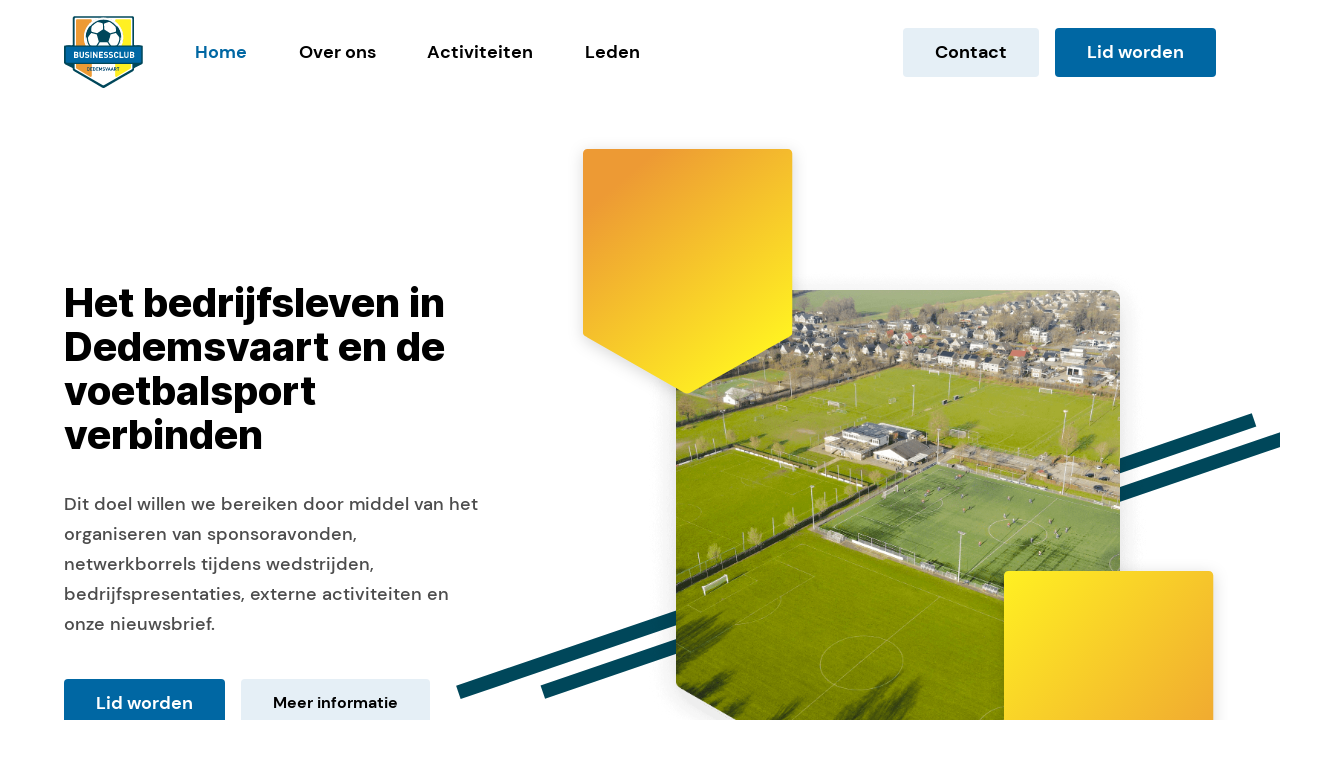

--- FILE ---
content_type: text/html; charset=UTF-8
request_url: https://businessclubdedemsvaart.nl/
body_size: 4819
content:
<!DOCTYPE html>
<html data-html-server-rendered="true" lang="en" data-vue-tag="%7B%22lang%22:%7B%22ssr%22:%22en%22%7D%7D">
  <head>
    <title>Businessclub Dedemsvaart - Businessclub Dedemsvaart</title><meta name="gridsome:hash" content="ed3c73393a19c83fa09fdb291cac632727a29279"><meta data-vue-tag="ssr" charset="utf-8"><meta data-vue-tag="ssr" name="generator" content="Gridsome v0.7.23"><meta data-vue-tag="ssr" data-key="viewport" name="viewport" content="width=device-width, initial-scale=1, viewport-fit=cover"><meta data-vue-tag="ssr" data-key="format-detection" name="format-detection" content="telephone=no"><meta data-vue-tag="ssr" name="description" content="Businessclub Dedemsvaart wil het bedrijfsleven in Dedemsvaart en de voetbalsport verbinden. Dit doel willen we bereiken door middel van het organiseren van sponsoravonden, netwerkborrels tijdens wedstrijden, bedrijfspresentaties, externe activiteiten en onze nieuwsbrief."><meta data-vue-tag="ssr" name="robots" content="index, follow, noydir, noodp"><link data-vue-tag="ssr" rel="icon" href="data:,"><link data-vue-tag="ssr" rel="icon" type="image/png" sizes="16x16" href="/assets/static/favicon.ce0531f.4fc0b159f99946cf2c03de09cb9bd843.png"><link data-vue-tag="ssr" rel="icon" type="image/png" sizes="32x32" href="/assets/static/favicon.ac8d93a.4fc0b159f99946cf2c03de09cb9bd843.png"><link data-vue-tag="ssr" rel="icon" type="image/png" sizes="96x96" href="/assets/static/favicon.b9532cc.4fc0b159f99946cf2c03de09cb9bd843.png"><link data-vue-tag="ssr" rel="apple-touch-icon" type="image/png" sizes="76x76" href="/assets/static/favicon.f22e9f3.4fc0b159f99946cf2c03de09cb9bd843.png"><link data-vue-tag="ssr" rel="apple-touch-icon" type="image/png" sizes="152x152" href="/assets/static/favicon.62d22cb.4fc0b159f99946cf2c03de09cb9bd843.png"><link data-vue-tag="ssr" rel="apple-touch-icon" type="image/png" sizes="120x120" href="/assets/static/favicon.1539b60.4fc0b159f99946cf2c03de09cb9bd843.png"><link data-vue-tag="ssr" rel="apple-touch-icon" type="image/png" sizes="167x167" href="/assets/static/favicon.dc0cdc5.4fc0b159f99946cf2c03de09cb9bd843.png"><link data-vue-tag="ssr" rel="apple-touch-icon" type="image/png" sizes="180x180" href="/assets/static/favicon.7b22250.4fc0b159f99946cf2c03de09cb9bd843.png"><link rel="preload" href="/assets/css/0.styles.f5863d2b.css" as="style"><link rel="preload" href="/assets/js/app.1f796a03.js" as="script"><link rel="preload" href="/assets/js/page--src--pages--index-vue.6cab8957.js" as="script"><link rel="prefetch" href="/assets/js/page--src--pages--404-vue.d89abe06.js"><link rel="prefetch" href="/assets/js/page--src--pages--activiteiten-vue.c3e3fdb2.js"><link rel="prefetch" href="/assets/js/page--src--pages--bedankt-vue.0291ad56.js"><link rel="prefetch" href="/assets/js/page--src--pages--contact-vue.339c0b83.js"><link rel="prefetch" href="/assets/js/page--src--pages--leden-vue.f0eeb9dc.js"><link rel="prefetch" href="/assets/js/page--src--pages--lid-worden-vue.1430667f.js"><link rel="prefetch" href="/assets/js/page--src--pages--over-ons-vue.190ed29d.js"><link rel="prefetch" href="/assets/js/page--src--templates--activities-vue.75f4c4e0.js"><link rel="prefetch" href="/assets/js/page--src--templates--spotlight-article-vue.23985446.js"><link rel="stylesheet" href="/assets/css/0.styles.f5863d2b.css"><script data-vue-tag="ssr" src="https://cdn.splitbee.io/sb.js" async></script><noscript data-vue-tag="ssr"><style>.g-image--loading{display:none;}</style></noscript>
  </head>
  <body >
    <div data-server-rendered="true" id="app" class="layout"><nav data-v-cd353c42><a href="/" aria-current="page" class="logo active--exact active" data-v-cd353c42><img alt="Businessclub Dedemsvaart" src="/assets/img/logo.2e400d77.svg" data-v-cd353c42></a><a href="/" aria-current="page" class="active--exact active" data-v-cd353c42>Home</a><a href="/over-ons" data-v-cd353c42>Over ons</a><a href="/activiteiten" data-v-cd353c42>Activiteiten</a><a href="/leden" data-v-cd353c42>Leden</a><div class="cta-buttons" data-v-cd353c42><a href="/contact" class="btn secondary" data-v-cd353c42>Contact</a><a href="/lid-worden" class="btn primary" data-v-cd353c42>Lid worden</a></div><div class="open-menu" data-v-cd353c42>
        menu
        <img alt="Menu icoon" src="/assets/static/menu.50d7a8d.55f6849429de279d473c459c7ead3249.svg" width="24" srcset="/assets/static/menu.50d7a8d.55f6849429de279d473c459c7ead3249.svg 24w" sizes="(max-width: 24px) 100vw, 24px" class="g-image" data-v-cd353c42 data-v-cd353c42></div><div class="mobile-popover" data-v-cd353c42><div class="close" data-v-cd353c42><img src="data:image/svg+xml,%3csvg fill='none' viewBox='0 0 20 20' xmlns='http://www.w3.org/2000/svg' xmlns:xlink='http://www.w3.org/1999/xlink'%3e%3cdefs%3e%3cfilter id='__svg-blur-f177d3350efd16c13df35f1527c0859f'%3e%3cfeGaussianBlur in='SourceGraphic' stdDeviation='40'/%3e%3c/filter%3e%3c/defs%3e%3cimage x='0' y='0' filter='url(%23__svg-blur-f177d3350efd16c13df35f1527c0859f)' width='20' height='20' xlink:href='data:image/svg%2bxml%3bbase64%2ciVBORw0KGgoAAAANSUhEUgAAAEAAAABACAYAAACqaXHeAAAACXBIWXMAAAsTAAALEwEAmpwYAAAEKklEQVR4nO2a228VVRTGf7ZIi23sOSGE4y1NS7zhC69aRfCCV6JSH4wmGv4Bg1yaFLkYUV99IVHjC1UTRSygryYajTFRgYpAS40R4%2b1BBCxFiiZSs5PfJGNTsG3OnDMw%2b0smk9Pp2Wvtvb/1rX3WGoiIiIiIiIiIiIiIiJgeGoAmoAxUvNqARrJFo3YSm2X9CP7UDJcAs4F5wCJgmddNQHPGtpu1k9hcpB%2bz9StzNGisBNwAdAM9XsvdlSxR0U5is1s/SvqVOROaXPFg9F6gF9gG9AHrgC6fX1pluwnjurTTp91g/x79mad/maIs7bo1vh3YB3wNvAusBe4Drgcuq5LNFid4v5MPdga0u10/uvUr%2bJc5BZdJvz6dOAGcAoaBncAW4GHg6irZvAZ4BHgB2KWdUe3ukwk9%2blWp9QIM6MxZYAQ4qJPrgduqsCNlxwnj7QYOASeBcRd9QD9qtgBtwELgQen%2bDjDobvwJHAOGgB0%2bD05dC7RO004InwXAHcAz0j6MexwYcxGG/fs6hXGh/mWeh5uB%2bcAtKeeCBvwGnJkkHB4FOqdppx14CNhonA867t8uwqBMS4S3ol9Zn0P%2bg7nu8CYX4UAqHE66Yx8Am4Glpqqp4HJgseIWmLRfhp2VZYeB94EXFcag/nXBLOm93J142xj9AzhtOARn%2bw2HpTKh9Txq3%2b7kVxleB2TW6RTt3wOeBVaYHUKKrBvmAFdJw1XSdb9Oj6XCoV8mhHC47hxjLZD2vU4%2bEbyxFO13upiLzQ5h0XKBkoK1Qdp%2bY1ZI1Pqw4bDFsJmYHdpkyEy/nwt0uoPrU8I1qjAeVxP6Fc7AmA7gCu9BUJ9259MMGp2EQSHscokWY/j2VHY4pBYkqSssypvS%2bEngMeApP79hzCcp9Xf/P8T8miloCHkKhyWmsF0ejkZU8SCQX7nTrwJbgdf8vMfnEw9VGx1vqlkkF%2bhQpZ8zpg%2b6s2Fi3wNfAJ8AHwOfAl8CR6T8iMzZ4fdXON4FhVZj9U5je5uT/g740etn4BfvP3n/AdgLvGVWuWuGJ8ncoATcrCaESX3uJJMD07j3Uy7CHrUjnO1vzavaTxdBGJ8w3j9y9/9x8uOpRQhs%2bAx4HVg5g%2bNzbjHf9PUy8KE7PT7J9at68ArwOHAlFwnai8yAUlE1oLXoWaCjyOeAUlFPgi1F/y3QWeRfg6Wi1gPm/E9FaLRKFaFjEwqhuagIzUrVBHvOURMcyqgmuMHscGM9a4Jz7cttTqW6dFV40OrtpipXhYcNh5eAB2pdFW6c0BdYnXLyKPBXKmZDAfN5%2b3YdVewLnJBZu2Vel/7UpC/QNklnaOg8naG7M%2bgMnZFp39ajM1SZYm%2bw92LtDVaK3h0u5%2bj9gL31eD%2bgqehviDQU/R0hiv6WWIJCvycYERERERERERERwYWNfwEhfuJMhGVSNgAAAABJRU5ErkJggg==' /%3e%3c/svg%3e" width="20" data-src="/assets/static/close.b598514.022e35e0e0fcc88072b387fc3e1bab1d.svg" data-srcset="/assets/static/close.b598514.022e35e0e0fcc88072b387fc3e1bab1d.svg 20w" data-sizes="(max-width: 20px) 100vw, 20px" class="g-image g-image--lazy g-image--loading" data-v-cd353c42 data-v-cd353c42><noscript data-v-cd353c42 data-v-cd353c42><img src="/assets/static/close.b598514.022e35e0e0fcc88072b387fc3e1bab1d.svg" class="g-image g-image--loaded" width="20"></noscript></div><a href="/" aria-current="page" class="active--exact active" data-v-cd353c42>Home</a><a href="/over-ons" data-v-cd353c42>Over ons</a><a href="/activiteiten" data-v-cd353c42>Activiteiten</a><a href="/leden" data-v-cd353c42>Leden</a><div class="cta-buttons" data-v-cd353c42><a href="/contact" class="btn secondary" data-v-cd353c42>Contact</a><a href="/lid-worden" class="btn primary" data-v-cd353c42>Lid worden</a></div></div></nav><div style="perspective:1000px;"><header class="observer"><div class="text"><h1>Het bedrijfsleven in Dedemsvaart en de voetbalsport verbinden</h1><p>Dit doel willen we bereiken door middel van het organiseren van sponsoravonden, netwerkborrels tijdens wedstrijden, bedrijfspresentaties, externe activiteiten en onze nieuwsbrief.</p><div class="btn-container"><a href="/lid-worden" class="btn primary">Lid worden</a><a href="/over-ons" class="btn secondary">Meer informatie</a></div></div><div class="image-container"><div class="ke-one" style="transition-property:transform;transition-duration:1000ms;transform-origin:center;transition-timing-function:cubic-bezier(0.23, 1, 0.32, 1);"><img alt="Blauwe lijnen" src="/assets/static/blue-lines.d34dde0.efd9448909c4d253ac5c035e439a9101.svg" width="885" srcset="/assets/static/blue-lines.82a2fbd.efd9448909c4d253ac5c035e439a9101.svg 480w, /assets/static/blue-lines.d34dde0.efd9448909c4d253ac5c035e439a9101.svg 885w" sizes="(max-width: 885px) 100vw, 885px" class="blue-lines g-image"></div><div class="ke-two" style="transition-property:transform;transition-duration:1000ms;transform-origin:center;transition-timing-function:cubic-bezier(0.23, 1, 0.32, 1);"><img alt="Businessclub Dedemsvaart activiteit" src="/assets/static/shield-image.1b6c524.1ebd8f8c75418590673dc7cc8d496c83.png" width="1368" srcset="/assets/static/shield-image.ce6f18e.1ebd8f8c75418590673dc7cc8d496c83.png 480w, /assets/static/shield-image.76edab0.1ebd8f8c75418590673dc7cc8d496c83.png 1024w, /assets/static/shield-image.1b6c524.1ebd8f8c75418590673dc7cc8d496c83.png 1368w" sizes="(max-width: 1368px) 100vw, 1368px" class="shield-image g-image"></div><div class="ke-three" style="transition-property:transform;transition-duration:1000ms;transform-origin:center;transition-timing-function:cubic-bezier(0.23, 1, 0.32, 1);"><img alt="Geel oranje schild" src="/assets/static/shield-top-left.e4f7716.5bfe3f8b7ce16a7d796a50017e540652.svg" width="241" srcset="/assets/static/shield-top-left.e4f7716.5bfe3f8b7ce16a7d796a50017e540652.svg 241w" sizes="(max-width: 241px) 100vw, 241px" class="shield-top-left g-image"></div><div class="ke-four" style="transition-property:transform;transition-duration:1000ms;transform-origin:center;transition-timing-function:cubic-bezier(0.23, 1, 0.32, 1);"><img alt="Geel oranje schild" src="/assets/static/shield-bottom-right.e4f7716.b4c3da2601be3eafc9a1f8c0ecab5114.svg" width="241" srcset="/assets/static/shield-bottom-right.e4f7716.b4c3da2601be3eafc9a1f8c0ecab5114.svg 241w" sizes="(max-width: 241px) 100vw, 241px" class="shield-bottom-right g-image"></div></div></header> <!----></div><section class="spotlight observer"><div class="image-container"><img alt="Schild van lichtblauwe lijnen" src="/assets/static/shield-lines.6f3b0b1.d651e0b1907948148206061e24b89a67.svg" width="218" srcset="/assets/static/shield-lines.6f3b0b1.d651e0b1907948148206061e24b89a67.svg 218w" sizes="(max-width: 218px) 100vw, 218px" class="shield-lines g-image"><img alt="Oegema Transport" src="https://images.prismic.io/businessclubdedemsvaart/Z6doXJbqstJ9-ZDr_1739021090318.jpeg?auto=format,compress&amp;rect=0,0,1600,1200&amp;w=800&amp;h=600" class="company-image g-image"></div><div class="text-container"><div class="tag">In de spotlight // 2025</div><h2>JvL Catering &amp; Partyverhuur Dedemsvaart wordt gouden sponsor</h2><p>
                We hebben er als Businessclub Dedemsvaart weer een gouden sponsor bij, en zeker niet de minste!
            </p><a href="/spotlight/jvl-catering--partyverhuur-dedemsvaart-wordt-gouden-sponsor" class="btn primary">
                Meer informatie
            </a></div></section><section class="activities show" data-v-406ca94f><div class="blue-rectangle" data-v-406ca94f></div><div class="content-container" data-v-406ca94f><div class="sidebar" data-v-406ca94f><h2 data-v-406ca94f>Activiteiten</h2><div class="tab-container" data-v-406ca94f><div class="tab active" data-v-406ca94f>
                    Gepland
                </div><div class="tab" data-v-406ca94f>
                    Geweest
                </div></div></div><div class="lists" data-v-406ca94f><div class="list planned" data-v-406ca94f data-v-406ca94f><div class="empty-state" data-v-406ca94f><img alt="Geen nieuwe activiteiten gepland" src="/assets/img/es-activities.8ae07e57.svg" data-v-406ca94f><h3 data-v-406ca94f>
                            Geen nieuwe activiteiten gepland
                        </h3><p data-v-406ca94f>
                            Helaas kunnen we tot op heden nog geen activiteiten plannen. Binnenkort meer!
                        </p></div></div></div></div></section><section class="cta-container observer" data-v-6e01c942><img alt="Geel oranje schild" src="/assets/static/shield-top-left.e4f7716.5bfe3f8b7ce16a7d796a50017e540652.svg" width="241" srcset="/assets/static/shield-top-left.e4f7716.5bfe3f8b7ce16a7d796a50017e540652.svg 241w" sizes="(max-width: 241px) 100vw, 241px" class="shield-top-left g-image" data-v-6e01c942 data-v-6e01c942><img alt="Geel oranje schild" src="/assets/static/shield-bottom-right.e4f7716.b4c3da2601be3eafc9a1f8c0ecab5114.svg" width="241" srcset="/assets/static/shield-bottom-right.e4f7716.b4c3da2601be3eafc9a1f8c0ecab5114.svg 241w" sizes="(max-width: 241px) 100vw, 241px" class="shield-bottom-right g-image" data-v-6e01c942 data-v-6e01c942><h2 data-v-6e01c942>
        Wil jij ook netwerken op hoog niveau?
    </h2><p data-v-6e01c942>
        Word dan lid van Businessclub Dedemsvaart en neem deel aan onze sponsoravonden, netwerkborrels,
        bedrijfspresentaties en de bekende externe activiteiten.
    </p><a href="/lid-worden" class="btn primary" data-v-6e01c942>Lid worden</a></section></div>
    <script>window.__INITIAL_STATE__={"data":{"prismicio":{"allHomepages":{"edges":[{"node":{"header_title":[{"type":"heading1","text":"Het bedrijfsleven in Dedemsvaart en de voetbalsport verbinden","spans":[]}],"header_description":[{"type":"paragraph","text":"Dit doel willen we bereiken door middel van het organiseren van sponsoravonden, netwerkborrels tijdens wedstrijden, bedrijfspresentaties, externe activiteiten en onze nieuwsbrief.","spans":[]}],"period":"2025","spotlight_title":[{"type":"heading2","text":"JvL Catering & Partyverhuur Dedemsvaart wordt gouden sponsor","spans":[],"direction":"ltr"}],"teaser_text":[{"type":"paragraph","text":"We hebben er als Businessclub Dedemsvaart weer een gouden sponsor bij, en zeker niet de minste!","spans":[],"direction":"ltr"}],"spotlight_button_text":"Meer informatie","spotlight_button_url":{"_linkType":"Link.document","__typename":"prismicio_Spotlight_article","_meta":{"id":"Z6dolhEAACIAtRFn","uid":"jvl-catering--partyverhuur-dedemsvaart-wordt-gouden-sponsor","type":"spotlight_article","lang":"nl-nl"}},"spotlight_image":{"dimensions":{"width":800,"height":600},"alt":null,"copyright":null,"url":"https:\u002F\u002Fimages.prismic.io\u002Fbusinessclubdedemsvaart\u002FZ6doXJbqstJ9-ZDr_1739021090318.jpeg?auto=format,compress&rect=0,0,1600,1200&w=800&h=600"}}}]},"allActivitiess":{"edges":[{"node":{"taken_place":true,"title":[{"type":"heading1","text":"Aftrap","spans":[]}],"moment":"Donderdag 14 juni van 09:00 t\u002Fm 16 juni 2018 tot 22:00","location":"Gashouder Dedemsvaart - Langewijk 162"}},{"node":{"taken_place":true,"title":[{"type":"heading1","text":"VRIJMIBO in Brouwerij Avereest","spans":[]}],"moment":"Vrijdag 22 maart 2019 om 16:30","location":"Brouwerij Avereest - Langewijk 240"}},{"node":{"taken_place":true,"title":[{"type":"heading1","text":"1e Grote BCD-avond","spans":[]}],"moment":"Donderdag 14 november 2019 om 20:00","location":"Gashouder Dedemsvaart - Langewijk 162"}},{"node":{"taken_place":true,"title":[{"type":"heading1","text":"Business event met Gert Jacobs","spans":[]}],"moment":"Donderdag 7 november 2019 om 20:00","location":"Gashouder Dedemsvaart - Langewijk 162"}},{"node":{"taken_place":true,"title":[{"type":"heading1","text":"De Grote Seizoensaftrap","spans":[]}],"moment":"Zaterdag 25 september 2021 van 15:30 tot 21:00","location":"Sportpark De Boekweit"}},{"node":{"taken_place":true,"title":[{"type":"heading1","text":"Vrijdagmiddagborrel","spans":[]}],"moment":"Vrijdag 25 maart 2022 om 16:30","location":"Brouwerij Avereest - Langewijk 240"}},{"node":{"taken_place":true,"title":[{"type":"heading1","text":"Seizoensaftrap 23\u002F24","spans":[]}],"moment":"Zaterdag 30 september 2023 om 14:30","location":"Sportpark de Boekweit, Sportlaan 13"}},{"node":{"taken_place":true,"title":[{"type":"heading1","text":"Seizoensaftrap 23\u002F24","spans":[]}],"moment":"Zaterdag 30 september 2023 om 14:30","location":"Sportpark de Boekweit, Sportlaan 13"}},{"node":{"taken_place":true,"title":[{"type":"heading1","text":"Seizoensopening 24\u002F25","spans":[],"direction":"ltr"}],"moment":"Vrijdag 13 september 2024 om 17:00","location":"Sportpark de Boekweit, Sportlaan 13"}},{"node":{"taken_place":true,"title":[{"type":"heading1","text":"Sportcafé met Bas Nijhuis","spans":[],"direction":"ltr"}],"moment":"Donderdag 1 mei 2025 vanaf 19:15","location":"De Baron, Julianastraat 54, Dedemsvaart"}}]}}},"context":{}};(function(){var s;(s=document.currentScript||document.scripts[document.scripts.length-1]).parentNode.removeChild(s);}());</script><script src="/assets/js/app.1f796a03.js" defer></script><script src="/assets/js/page--src--pages--index-vue.6cab8957.js" defer></script>
  </body>
</html>


--- FILE ---
content_type: text/css; charset=UTF-8
request_url: https://businessclubdedemsvaart.nl/assets/css/0.styles.f5863d2b.css
body_size: 5129
content:
nav[data-v-cd353c42]{padding-left:10%;padding-right:10%;z-index:3;display:flex;align-items:center;width:100%;height:104px;background:#fff}@media (min-width:1921px){nav[data-v-cd353c42]{padding-left:15%;padding-right:15%}}@media (max-width:1366px){nav[data-v-cd353c42]{padding-left:7%;padding-right:7%}}@media (max-width:1289px){nav[data-v-cd353c42]{padding-left:5%;padding-right:5%}}@media (max-width:576px){nav[data-v-cd353c42]{border-bottom:1px solid rgba(0,0,0,.05);height:64px}}nav a.logo[data-v-cd353c42]{margin-right:4.5%;height:72px}@media (max-width:576px){nav a.logo[data-v-cd353c42]{height:40px}}nav a.logo img[data-v-cd353c42]{height:100%;-o-object-fit:contain;object-fit:contain;-o-object-position:left;object-position:left}nav a[data-v-cd353c42]:not(.logo){margin-right:4.5%;font-size:18px;font-weight:700;line-height:21px;color:#000}@media (max-width:992px){nav a[data-v-cd353c42]:not(.logo){display:none}}nav a:not(.logo).active--exact[data-v-cd353c42]{color:#0067a3;transition:all .2s ease-out}nav a:not(.logo).active--exact[data-v-cd353c42]:hover{color:#005e94}nav .cta-buttons[data-v-cd353c42]{margin-left:auto}nav .cta-buttons a[data-v-cd353c42]{margin-right:0;margin-left:16px}nav .cta-buttons a.btn.primary[data-v-cd353c42]{color:#fff}nav .cta-buttons a.btn.secondary[data-v-cd353c42]{color:#000}nav .open-menu[data-v-cd353c42]{display:none}@media (max-width:992px){nav .open-menu[data-v-cd353c42]{display:flex;align-items:center;margin-left:auto;border-radius:4px;height:32px;padding:0 8px;background:#e5eff6;font-size:14px;font-weight:700}nav .open-menu img[data-v-cd353c42]{margin-left:8px}}nav .mobile-popover[data-v-cd353c42]{display:none}@media (max-width:992px){nav .mobile-popover[data-v-cd353c42]{position:fixed;top:0;left:0;display:flex;flex-direction:column;transform:translateX(100%);width:100vw;height:100vh;padding:104px 24px;background:#fff;transition:all .2s ease-out;visibility:hidden}nav .mobile-popover.show[data-v-cd353c42]{transform:translateX(0);visibility:visible}nav .mobile-popover .close[data-v-cd353c42]{position:absolute;top:24px;right:24px;display:flex;align-items:center;justify-content:center;border:1px solid rgba(0,0,0,.1);border-radius:20px;box-sizing:border-box;width:40px;height:40px;background:#fff}nav .mobile-popover .close img[data-v-cd353c42]{opacity:.7}nav .mobile-popover a[data-v-cd353c42]:not(.btn){display:flex;margin-bottom:16px;padding:8px 0;font-size:20px}nav .mobile-popover .cta-buttons[data-v-cd353c42]{margin-top:48px;margin-left:0}nav .mobile-popover .cta-buttons .btn[data-v-cd353c42]{display:flex;margin-bottom:16px;margin-left:0}}body{font-family:DM Sans,-apple-system,system-ui,BlinkMacSystemFont,Roboto,Helvetica Neue,Arial,sans-serif;margin:0;padding:0;font-size:18px;line-height:1.5;color:#000;-webkit-font-smoothing:antialiased;-moz-osx-font-smoothing:grayscale}@media (max-width:1536px){body{font-size:18px}}@media (max-width:576px){body{font-size:16px}}*{position:relative;box-sizing:border-box}h1,h2,h3,h4,h5{font-family:Inter,-apple-system,system-ui,BlinkMacSystemFont,Roboto,Helvetica Neue,Arial,sans-serif}h1{margin:0 0 32px;font-size:48px;font-weight:800;line-height:110%}@media (max-width:1536px){h1{font-size:40px}}@media (max-width:576px){h1{margin:0 0 24px;font-size:28px}}h2{margin:0 0 24px;font-size:44px;font-weight:800;line-height:110%}@media (max-width:1536px){h2{font-size:36px}}@media (max-width:576px){h2{margin:0 0 16px;font-size:24px}}h3{margin:0 0 16px;font-size:24px;font-weight:700;line-height:116%}@media (max-width:1536px){h3{font-size:20px}}@media (max-width:576px){h3{font-size:18px}}p{margin:0 0 16px;font-weight:500;line-height:170%;color:rgba(0,0,0,.7)}a{text-decoration:none}.btn,button{display:inline-flex;align-items:center;justify-content:center;border:none;border-radius:4px;padding:0 32px;cursor:pointer;font-size:18px;font-weight:700;line-height:100%}.btn:focus,button:focus{outline:none}.btn.primary,button.primary{padding:14px 32px;background:#0067a3;color:#fff;transition:all .2s ease-out}.btn.primary:hover,button.primary:hover{background:#005e94}.btn.secondary,button.secondary{border-radius:4px;padding:14px 32px;background:#e5eff6;font-size:16px;font-weight:600;line-height:20px;color:#000;transition:all .2s ease-out}.btn.secondary:hover,button.secondary:hover{background:#dae8f1}.btn.big,button.big{padding:22px 48px;font-size:20px}@media (max-width:1536px){.btn.big,button.big{padding:16px 32px;font-size:18px}}.btn.full-width,button.full-width{width:100%}.slide-fade-leave-active,.slide-fade-leave-to{opacity:1;transform:translateX(0);transition:all .3s ease-out}.slide-fade-leave-to{opacity:0;transform:translateX(-16px);transition:all .3s ease-out}.slide-fade-enter-active,.slide-fade-enter-to{opacity:1;transform:translateX(0);transition:all .3s ease-out}.slide-fade-enter{opacity:0;transform:translateX(-16px);transition:all .3s ease-out}@font-face{font-family:Inter;font-style:normal;font-weight:100;font-display:swap;src:url(/assets/fonts/Inter-Thin.cb38fafc.woff2) format("woff2"),url(/assets/fonts/Inter-Thin.2a374d6e.woff) format("woff")}@font-face{font-family:Inter;font-style:italic;font-weight:100;font-display:swap;src:url(/assets/fonts/Inter-ThinItalic.040a008c.woff2) format("woff2"),url(/assets/fonts/Inter-ThinItalic.98a9e6df.woff) format("woff")}@font-face{font-family:Inter;font-style:normal;font-weight:200;font-display:swap;src:url(/assets/fonts/Inter-ExtraLight.40c7842d.woff2) format("woff2"),url(/assets/fonts/Inter-ExtraLight.9d9c4d32.woff) format("woff")}@font-face{font-family:Inter;font-style:italic;font-weight:200;font-display:swap;src:url(/assets/fonts/Inter-ExtraLightItalic.01420b44.woff2) format("woff2"),url(/assets/fonts/Inter-ExtraLightItalic.ad01e413.woff) format("woff")}@font-face{font-family:Inter;font-style:normal;font-weight:300;font-display:swap;src:url(/assets/fonts/Inter-Light.37ead458.woff2) format("woff2"),url(/assets/fonts/Inter-Light.d01b036e.woff) format("woff")}@font-face{font-family:Inter;font-style:italic;font-weight:300;font-display:swap;src:url(/assets/fonts/Inter-LightItalic.7b947a2d.woff2) format("woff2"),url(/assets/fonts/Inter-LightItalic.6ebd8703.woff) format("woff")}@font-face{font-family:Inter;font-style:normal;font-weight:400;font-display:swap;src:url(/assets/fonts/Inter-Regular.4232a675.woff2) format("woff2"),url(/assets/fonts/Inter-Regular.3a1908c2.woff) format("woff")}@font-face{font-family:Inter;font-style:italic;font-weight:400;font-display:swap;src:url(/assets/fonts/Inter-Italic.b791861d.woff2) format("woff2"),url(/assets/fonts/Inter-Italic.b13e6fe9.woff) format("woff")}@font-face{font-family:Inter;font-style:normal;font-weight:500;font-display:swap;src:url(/assets/fonts/Inter-Medium.027d14e7.woff2) format("woff2"),url(/assets/fonts/Inter-Medium.d1f6b6e9.woff) format("woff")}@font-face{font-family:Inter;font-style:italic;font-weight:500;font-display:swap;src:url(/assets/fonts/Inter-MediumItalic.8154ac2c.woff2) format("woff2"),url(/assets/fonts/Inter-MediumItalic.1912849d.woff) format("woff")}@font-face{font-family:Inter;font-style:normal;font-weight:600;font-display:swap;src:url(/assets/fonts/Inter-SemiBold.0802d48b.woff2) format("woff2"),url(/assets/fonts/Inter-SemiBold.8357f925.woff) format("woff")}@font-face{font-family:Inter;font-style:italic;font-weight:600;font-display:swap;src:url(/assets/fonts/Inter-SemiBoldItalic.10a60d8e.woff2) format("woff2"),url(/assets/fonts/Inter-SemiBoldItalic.1c707523.woff) format("woff")}@font-face{font-family:Inter;font-style:normal;font-weight:700;font-display:swap;src:url(/assets/fonts/Inter-Bold.fc28dff7.woff2) format("woff2"),url(/assets/fonts/Inter-Bold.025b6f2e.woff) format("woff")}@font-face{font-family:Inter;font-style:italic;font-weight:700;font-display:swap;src:url(/assets/fonts/Inter-BoldItalic.2129bd08.woff2) format("woff2"),url(/assets/fonts/Inter-BoldItalic.80f85429.woff) format("woff")}@font-face{font-family:Inter;font-style:normal;font-weight:800;font-display:swap;src:url(/assets/fonts/Inter-ExtraBold.f1145ab6.woff2) format("woff2"),url(/assets/fonts/Inter-ExtraBold.3e8baa64.woff) format("woff")}@font-face{font-family:Inter;font-style:italic;font-weight:800;font-display:swap;src:url(/assets/fonts/Inter-ExtraBoldItalic.f11ccd69.woff2) format("woff2"),url(/assets/fonts/Inter-ExtraBoldItalic.bb3a4d3c.woff) format("woff")}@font-face{font-family:Inter;font-style:normal;font-weight:900;font-display:swap;src:url(/assets/fonts/Inter-Black.8da0f3b5.woff2) format("woff2"),url(/assets/fonts/Inter-Black.6db365ae.woff) format("woff")}@font-face{font-family:Inter;font-style:italic;font-weight:900;font-display:swap;src:url(/assets/fonts/Inter-BlackItalic.7cd26ccb.woff2) format("woff2"),url(/assets/fonts/Inter-BlackItalic.49382ba4.woff) format("woff")}@font-face{font-family:Inter var;font-weight:100 900;font-display:swap;font-style:normal;font-named-instance:"Regular";src:url(/assets/fonts/Inter-roman.var.6718c268.woff2) format("woff2")}@font-face{font-family:Inter var;font-weight:100 900;font-display:swap;font-style:italic;font-named-instance:"Italic";src:url(/assets/fonts/Inter-italic.var.6e2b88e2.woff2) format("woff2")}@font-face{font-family:Inter var experimental;font-weight:100 900;font-display:swap;font-style:oblique 0deg 10deg;src:url(/assets/fonts/Inter.var.29da69cd.woff2) format("woff2")}@font-face{font-family:DM Sans;font-style:normal;font-display:swap;font-weight:400;src:local("DM Sans Regular "),local("DM Sans-Regular"),url(/assets/fonts/dm-sans-latin-400.ad513518.woff2) format("woff2"),url(/assets/fonts/dm-sans-latin-400.54706a9e.woff) format("woff")}@font-face{font-family:DM Sans;font-style:italic;font-display:swap;font-weight:400;src:local("DM Sans Regular italic"),local("DM Sans-Regularitalic"),url(/assets/fonts/dm-sans-latin-400italic.60bc34c0.woff2) format("woff2"),url(/assets/fonts/dm-sans-latin-400italic.57dd34a3.woff) format("woff")}@font-face{font-family:DM Sans;font-style:normal;font-display:swap;font-weight:500;src:local("DM Sans Medium "),local("DM Sans-Medium"),url(/assets/fonts/dm-sans-latin-500.fde3d012.woff2) format("woff2"),url(/assets/fonts/dm-sans-latin-500.e8ddece7.woff) format("woff")}@font-face{font-family:DM Sans;font-style:italic;font-display:swap;font-weight:500;src:local("DM Sans Medium italic"),local("DM Sans-Mediumitalic"),url(/assets/fonts/dm-sans-latin-500italic.86c7883f.woff2) format("woff2"),url(/assets/fonts/dm-sans-latin-500italic.9b2cbd8a.woff) format("woff")}@font-face{font-family:DM Sans;font-style:normal;font-display:swap;font-weight:700;src:local("DM Sans Bold "),local("DM Sans-Bold"),url(/assets/fonts/dm-sans-latin-700.171ccc88.woff2) format("woff2"),url(/assets/fonts/dm-sans-latin-700.082b2916.woff) format("woff")}@font-face{font-family:DM Sans;font-style:italic;font-display:swap;font-weight:700;src:local("DM Sans Bold italic"),local("DM Sans-Bolditalic"),url(/assets/fonts/dm-sans-latin-700italic.73ae5e41.woff2) format("woff2"),url(/assets/fonts/dm-sans-latin-700italic.64fcc55d.woff) format("woff")}section.activities[data-v-406ca94f]{width:100%;padding-left:10%;padding-right:10%;opacity:0;transform:translateY(16px);margin-bottom:144px;transition:all .5s ease-out}@media (min-width:1921px){section.activities[data-v-406ca94f]{padding-left:15%;padding-right:15%}}@media (max-width:1366px){section.activities[data-v-406ca94f]{padding-left:7%;padding-right:7%}}@media (max-width:1289px){section.activities[data-v-406ca94f]{padding-left:5%;padding-right:5%}}@media (max-width:576px){section.activities[data-v-406ca94f]{margin-bottom:80px}}section.activities.show[data-v-406ca94f]{opacity:1;transform:translateY(0)}section.activities .blue-rectangle[data-v-406ca94f]{position:absolute;display:flex;border-radius:8px;width:80%;height:533px;background:#00485c}@media (max-width:1289px){section.activities .blue-rectangle[data-v-406ca94f]{width:90%}}@media (max-width:576px){section.activities .blue-rectangle[data-v-406ca94f]{border-radius:4px;height:320px}}section.activities .content-container[data-v-406ca94f]{display:grid;padding:104px 80px 0;grid-template-columns:.3fr .7fr;gap:80px}@media (max-width:992px){section.activities .content-container[data-v-406ca94f]{padding:48px 16px 0;grid-template-columns:1fr;gap:48px}}@media (max-width:576px){section.activities .content-container[data-v-406ca94f]{gap:8px}}section.activities .content-container .sidebar h2[data-v-406ca94f]{margin-bottom:48px;color:#fff}@media (max-width:576px){section.activities .content-container .sidebar h2[data-v-406ca94f]{margin-bottom:24px}}section.activities .content-container .sidebar .tab-container[data-v-406ca94f]{display:inline-flex;flex-direction:column;width:62%}@media (max-width:576px){section.activities .content-container .sidebar .tab-container[data-v-406ca94f]{flex-direction:row;width:100%}}section.activities .content-container .sidebar .tab-container .tab[data-v-406ca94f]{display:flex;align-items:center;margin-bottom:16px;border-radius:6px;height:48px;padding:0 16px;background:hsla(0,0%,100%,0);cursor:pointer;font-size:18px;font-weight:700;line-height:100%;color:#fff;transition:all .2s ease-out}section.activities .content-container .sidebar .tab-container .tab[data-v-406ca94f]:hover{background:hsla(0,0%,100%,.1)}@media (max-width:576px){section.activities .content-container .sidebar .tab-container .tab[data-v-406ca94f]{justify-content:center;margin-right:16px;width:calc(50% - 16px);height:40px;background:hsla(0,0%,100%,.1);font-size:16px;text-align:center}section.activities .content-container .sidebar .tab-container .tab[data-v-406ca94f]:nth-child(2){margin-right:0}}section.activities .content-container .sidebar .tab-container .tab.active[data-v-406ca94f]{box-shadow:0 2px 4px rgba(0,0,0,.25);background:#fff;color:#0067a3}section.activities .content-container .sidebar .tab-container .tab.active[data-v-406ca94f]:hover{background:#fff}section.activities .content-container .lists .list[data-v-406ca94f]{box-shadow:0 64px 80px rgba(0,0,0,.06),0 26.7377px 33.4221px rgba(0,0,0,.0431313),0 14.2952px 17.869px rgba(0,0,0,.0357664),0 8.01379px 10.0172px rgba(0,0,0,.03),0 4.25607px 5.32008px rgba(0,0,0,.0242336),0 1.77104px 2.21381px rgba(0,0,0,.0168687);border:1px solid rgba(0,0,0,.03);border-radius:16px;min-height:508px;padding:48px 40px 80px;background:#fff}@media (max-width:576px){section.activities .content-container .lists .list[data-v-406ca94f]{border-radius:8px;min-height:unset;padding:16px 16px 48px}}section.activities .content-container .lists .list .item[data-v-406ca94f]{border-bottom:1px solid rgba(0,0,0,.1);padding:32px 16px}@media (max-width:576px){section.activities .content-container .lists .list .item[data-v-406ca94f]{padding:24px 0}}section.activities .content-container .lists .list .item h3[data-v-406ca94f]{font-family:DM Sans,-apple-system,system-ui,BlinkMacSystemFont,Roboto,Helvetica Neue,Arial,sans-serif;margin-bottom:8px;grid-area:title}section.activities .content-container .lists .list .item .place[data-v-406ca94f],section.activities .content-container .lists .list .item .time[data-v-406ca94f]{font-size:16px;font-weight:500;line-height:165%;color:rgba(0,0,0,.7)}@media (max-width:576px){section.activities .content-container .lists .list .item .place[data-v-406ca94f],section.activities .content-container .lists .list .item .time[data-v-406ca94f]{display:block;font-size:12px;color:rgba(0,0,0,.8)}}section.activities .content-container .lists .list .item .time[data-v-406ca94f]{margin-right:16px}section.activities .content-container .lists .list .empty-state[data-v-406ca94f]{display:flex;align-items:center;flex-direction:column}section.activities .content-container .lists .list .empty-state img[data-v-406ca94f]{margin-bottom:32px;height:208px;-o-object-fit:contain;object-fit:contain}@media (max-width:576px){section.activities .content-container .lists .list .empty-state img[data-v-406ca94f]{margin-bottom:16px;max-width:80%;height:160px}}section.activities .content-container .lists .list .empty-state h3[data-v-406ca94f]{margin-bottom:8px;width:40%;text-align:center}@media (max-width:576px){section.activities .content-container .lists .list .empty-state h3[data-v-406ca94f]{width:90%}}section.activities .content-container .lists .list .empty-state p[data-v-406ca94f]{width:70%;text-align:center}@media (max-width:576px){section.activities .content-container .lists .list .empty-state p[data-v-406ca94f]{width:90%}}section.activities[data-v-1cbfff1a]{width:100%;padding-left:10%;padding-right:10%;opacity:0;transform:translateY(16px);margin-bottom:144px;transition:all .5s ease-out}@media (min-width:1921px){section.activities[data-v-1cbfff1a]{padding-left:15%;padding-right:15%}}@media (max-width:1366px){section.activities[data-v-1cbfff1a]{padding-left:7%;padding-right:7%}}@media (max-width:1289px){section.activities[data-v-1cbfff1a]{padding-left:5%;padding-right:5%}}@media (max-width:576px){section.activities[data-v-1cbfff1a]{margin-bottom:80px}}section.activities.show[data-v-1cbfff1a]{opacity:1;transform:translateY(0)}section.activities .blue-rectangle[data-v-1cbfff1a]{position:absolute;display:flex;border-radius:8px;width:80%;height:533px;background:#00485c}@media (max-width:1289px){section.activities .blue-rectangle[data-v-1cbfff1a]{width:90%}}@media (max-width:576px){section.activities .blue-rectangle[data-v-1cbfff1a]{border-radius:4px;height:320px}}section.activities .content-container[data-v-1cbfff1a]{display:grid;padding:104px 80px 0;grid-template-columns:.3fr .7fr;gap:80px}@media (max-width:992px){section.activities .content-container[data-v-1cbfff1a]{padding:48px 16px 0;grid-template-columns:1fr;gap:48px}}@media (max-width:576px){section.activities .content-container[data-v-1cbfff1a]{gap:8px}}section.activities .content-container .sidebar h2[data-v-1cbfff1a]{margin-bottom:48px;color:#fff}@media (max-width:576px){section.activities .content-container .sidebar h2[data-v-1cbfff1a]{margin-bottom:24px}}section.activities .content-container .sidebar .search-container[data-v-1cbfff1a]{display:flex;border-radius:4px;height:48px;padding:0 16px;background:#19596a}section.activities .content-container .sidebar .search-container img[data-v-1cbfff1a]{margin-right:8px}section.activities .content-container .sidebar .search-container input[data-v-1cbfff1a]{font-family:DM Sans,-apple-system,system-ui,BlinkMacSystemFont,Roboto,Helvetica Neue,Arial,sans-serif;border:none;padding:0;background:transparent;font-size:18px;font-weight:700;line-height:100%;color:#fff}section.activities .content-container .sidebar .search-container input[data-v-1cbfff1a]::-moz-placeholder{color:hsla(0,0%,100%,.5)}section.activities .content-container .sidebar .search-container input[data-v-1cbfff1a]::placeholder{color:hsla(0,0%,100%,.5)}section.activities .content-container .sidebar .search-container input[data-v-1cbfff1a]:focus{outline:none}section.activities .content-container .list[data-v-1cbfff1a]{box-shadow:0 64px 80px rgba(0,0,0,.06),0 26.7377px 33.4221px rgba(0,0,0,.0431313),0 14.2952px 17.869px rgba(0,0,0,.0357664),0 8.01379px 10.0172px rgba(0,0,0,.03),0 4.25607px 5.32008px rgba(0,0,0,.0242336),0 1.77104px 2.21381px rgba(0,0,0,.0168687);border:1px solid rgba(0,0,0,.03);border-radius:16px;min-height:520px;padding:48px 40px 80px;background:#fff}@media (max-width:576px){section.activities .content-container .list[data-v-1cbfff1a]{border-radius:8px;min-height:unset;padding:56px 16px 32px}}section.activities .content-container .list .sponsor-type[data-v-1cbfff1a]{margin-bottom:64px}section.activities .content-container .list .sponsor-type[data-v-1cbfff1a]:last-child{margin-bottom:32px}@media (max-width:576px){section.activities .content-container .list .sponsor-type[data-v-1cbfff1a]{margin-bottom:48px}}section.activities .content-container .list .sponsor-type .sponsor-title[data-v-1cbfff1a]{margin-top:32px;font-size:36px;color:#00485c}@media (max-width:576px){section.activities .content-container .list .sponsor-type .sponsor-title[data-v-1cbfff1a]{margin:0 0 16px;font-size:24px}}section.activities .content-container .list .sponsor-type .item[data-v-1cbfff1a]{border-bottom:1px solid rgba(0,0,0,.1);padding:32px 0}section.activities .content-container .list .sponsor-type .item[data-v-1cbfff1a]:first-of-type{border-top:1px solid rgba(0,0,0,.1)}@media (max-width:576px){section.activities .content-container .list .sponsor-type .item[data-v-1cbfff1a]{padding:24px 0}}section.activities .content-container .list .sponsor-type .item h3[data-v-1cbfff1a]{font-family:DM Sans,-apple-system,system-ui,BlinkMacSystemFont,Roboto,Helvetica Neue,Arial,sans-serif;margin-bottom:8px;grid-area:title}section.activities .content-container .list .sponsor-type .item .place[data-v-1cbfff1a],section.activities .content-container .list .sponsor-type .item .time[data-v-1cbfff1a]{font-size:16px;font-weight:500;line-height:165%;color:rgba(0,0,0,.7)}@media (max-width:576px){section.activities .content-container .list .sponsor-type .item .place[data-v-1cbfff1a],section.activities .content-container .list .sponsor-type .item .time[data-v-1cbfff1a]{display:block;font-size:12px;color:rgba(0,0,0,.8)}}section.activities .content-container .list .sponsor-type .item .time[data-v-1cbfff1a]{margin-right:16px}section.cta-container[data-v-6e01c942]{width:100%;display:flex;align-items:center;flex-direction:column;opacity:0;transform:translateY(16px);margin-bottom:160px;padding:80px 10% 104px;transition:all .5s ease-out}@media (min-width:1921px){section.cta-container[data-v-6e01c942]{padding-left:15%;padding-right:15%}}@media (max-width:1366px){section.cta-container[data-v-6e01c942]{padding-left:7%;padding-right:7%}}@media (max-width:1289px){section.cta-container[data-v-6e01c942]{padding-left:5%;padding-right:5%}}@media (max-width:576px){section.cta-container[data-v-6e01c942]{align-items:flex-start;margin-bottom:80px;padding-top:0}}section.cta-container.show[data-v-6e01c942]{opacity:1;transform:translateY(0)}section.cta-container .shield-top-left[data-v-6e01c942]{position:absolute;top:0;left:10%;width:120px}@media (max-width:576px){section.cta-container .shield-top-left[data-v-6e01c942]{display:none}}section.cta-container .shield-bottom-right[data-v-6e01c942]{position:absolute;bottom:0;right:10%;width:120px}@media (max-width:576px){section.cta-container .shield-bottom-right[data-v-6e01c942]{right:5%;width:64px}}section.cta-container h2[data-v-6e01c942],section.cta-container p[data-v-6e01c942]{width:40%;text-align:center}@media (max-width:576px){section.cta-container h2[data-v-6e01c942],section.cta-container p[data-v-6e01c942]{width:100%;text-align:left}}section.cta-container p[data-v-6e01c942]{margin-bottom:48px}@media (max-width:576px){section.cta-container p[data-v-6e01c942]{margin-bottom:32px}}.content[data-v-542698bf]{width:100%;padding-left:10%;padding-right:10%;display:flex;flex-direction:column;opacity:0;transform:translateY(16px);margin:104px auto;width:76%;transition:all .5s ease-out}@media (min-width:1921px){.content[data-v-542698bf]{padding-left:15%;padding-right:15%}}@media (max-width:1366px){.content[data-v-542698bf]{padding-left:7%;padding-right:7%}}@media (max-width:1289px){.content[data-v-542698bf]{padding-left:5%;padding-right:5%}}@media (max-width:576px){.content[data-v-542698bf]{margin:64px auto;width:100%}}.content.show[data-v-542698bf]{opacity:1;transform:translateY(0)}.content h1[data-v-542698bf]{margin-right:15%;margin-bottom:32px;margin-left:15%}@media (max-width:576px){.content h1[data-v-542698bf]{margin-right:0;margin-left:0}}.content .introduction[data-v-542698bf]{margin-right:15%;margin-bottom:48px;margin-left:15%;font-weight:700}@media (max-width:576px){.content .introduction[data-v-542698bf]{margin-right:0;margin-left:0}}.content .header-image[data-v-542698bf]{margin-bottom:80px;border-radius:8px;width:100%;height:564px;-o-object-fit:cover;object-fit:cover}@media (max-width:576px){.content .header-image[data-v-542698bf]{border-radius:4px;height:260px}}.content[data-v-542698bf].wysiwyg{margin-right:15%;margin-left:15%}@media (max-width:576px){.content[data-v-542698bf].wysiwyg{margin-right:0;margin-left:0}}.content[data-v-542698bf].wysiwyg h2{margin-top:64px}.content[data-v-542698bf].wysiwyg h2:first-of-type{margin-top:0}@media (max-width:576px){.content[data-v-542698bf].wysiwyg h2{margin-top:40px}}.content[data-v-542698bf].wysiwyg img{margin-top:32px;margin-bottom:32px;border-radius:4px;width:100%;-o-object-fit:cover;object-fit:cover}.content[data-v-4a627e10]{width:100%;padding-left:10%;padding-right:10%;display:flex;flex-direction:column;opacity:0;transform:translateY(16px);margin:104px auto;width:76%;transition:all .5s ease-out}@media (min-width:1921px){.content[data-v-4a627e10]{padding-left:15%;padding-right:15%}}@media (max-width:1366px){.content[data-v-4a627e10]{padding-left:7%;padding-right:7%}}@media (max-width:1289px){.content[data-v-4a627e10]{padding-left:5%;padding-right:5%}}@media (max-width:576px){.content[data-v-4a627e10]{margin:64px auto;width:100%}}.content.show[data-v-4a627e10]{opacity:1;transform:translateY(0)}.content .location[data-v-4a627e10]{margin-bottom:32px}.content .photo-grid[data-v-4a627e10]{display:grid;grid-template-columns:1fr 1fr 1fr;gap:16px}@media (max-width:576px){.content .photo-grid[data-v-4a627e10]{grid-template-columns:1fr}}.content .photo-grid a[data-v-4a627e10]{overflow:hidden;background:grey}.content .photo-grid a:hover img[data-v-4a627e10]{transform:scale(1.03)}.content .photo-grid a img[data-v-4a627e10]{width:100%;height:100%;transition:all .5s ease-out;-o-object-fit:cover;object-fit:cover}.content[data-v-8e73f814]{width:100%;padding-left:10%;padding-right:10%;display:flex;flex-direction:column;opacity:0;transform:translateY(16px);margin:104px auto;width:76%;transition:all .5s ease-out}@media (min-width:1921px){.content[data-v-8e73f814]{padding-left:15%;padding-right:15%}}@media (max-width:1366px){.content[data-v-8e73f814]{padding-left:7%;padding-right:7%}}@media (max-width:1289px){.content[data-v-8e73f814]{padding-left:5%;padding-right:5%}}@media (max-width:576px){.content[data-v-8e73f814]{margin:64px auto;width:100%}}.content.show[data-v-8e73f814]{opacity:1;transform:translateY(0)}.content h1[data-v-8e73f814]{margin-right:15%;margin-bottom:32px;margin-left:15%}@media (max-width:576px){.content h1[data-v-8e73f814]{margin-right:0;margin-left:0}}.content .introduction[data-v-8e73f814]{margin-right:15%;margin-bottom:48px;margin-left:15%;font-weight:700}@media (max-width:576px){.content .introduction[data-v-8e73f814]{margin-right:0;margin-left:0}}.content .header-image[data-v-8e73f814]{margin-bottom:80px;border-radius:8px;width:100%;height:564px;-o-object-fit:cover;object-fit:cover}@media (max-width:576px){.content .header-image[data-v-8e73f814]{border-radius:4px;height:260px}}.content .header-video[data-v-8e73f814]{margin-bottom:80px;border-radius:8px;width:100%;height:65vh;-o-object-fit:cover;object-fit:cover}@media (min-width:1921px){.content .header-video[data-v-8e73f814]{height:55vh}}@media (max-width:992px){.content .header-video[data-v-8e73f814]{height:30vh}}@media (max-width:576px){.content .header-video[data-v-8e73f814]{border-radius:4px;height:50vh}}.content[data-v-8e73f814].wysiwyg{margin-right:15%;margin-left:15%}@media (max-width:576px){.content[data-v-8e73f814].wysiwyg{margin-right:0;margin-left:0}}.content[data-v-8e73f814].wysiwyg h2{margin-top:64px}.content[data-v-8e73f814].wysiwyg h2:first-of-type{margin-top:0}@media (max-width:576px){.content[data-v-8e73f814].wysiwyg h2{margin-top:40px}}.contact-container[data-v-79236e3c]{width:100%;opacity:0;transform:translateY(16px);padding:104px 10%;transition:all .5s ease-out}@media (min-width:1921px){.contact-container[data-v-79236e3c]{padding-left:15%;padding-right:15%}}@media (max-width:1366px){.contact-container[data-v-79236e3c]{padding-left:7%;padding-right:7%}}@media (max-width:1289px){.contact-container[data-v-79236e3c]{padding-left:5%;padding-right:5%}}@media (max-width:576px){.contact-container[data-v-79236e3c]{padding-top:64px;padding-bottom:64px}}.contact-container.show[data-v-79236e3c]{opacity:1;transform:translateY(0)}.contact-container h1[data-v-79236e3c]{margin-bottom:56px}@media (max-width:576px){.contact-container h1[data-v-79236e3c]{margin-bottom:24px}}.contact-container .grid[data-v-79236e3c]{display:grid;width:50%;grid-template-columns:1fr 1fr;gap:32px 48px}@media (max-width:576px){.contact-container .grid[data-v-79236e3c]{width:100%;grid-template-columns:1fr;gap:32px}}section.activities[data-v-5e95f0db]{margin-top:80px}header{width:100%;padding-left:10%;padding-right:10%;z-index:2;display:grid;align-items:center;margin-bottom:48px;padding-top:32px;grid-template-columns:.4fr .6fr;gap:8%}@media (min-width:1921px){header{padding-left:15%;padding-right:15%}}@media (max-width:1366px){header{padding-left:7%;padding-right:7%}}@media (max-width:1289px){header{padding-left:5%;padding-right:5%}}@media (max-width:992px){header{grid-template-columns:1fr;gap:48px}}header.show .text{opacity:1}header.show .image-container{opacity:1;transform:translateY(0)}header .text{opacity:0;margin-bottom:104px;transition:all .6s ease-out .5s}@media (max-width:576px){header .text{margin-bottom:0}}header .text p{margin-bottom:40px}header .text .btn-container{display:flex}@media (max-width:576px){header .text .btn-container{flex-direction:column}}@media (max-width:576px){header .text .btn-container .btn{width:100%}}header .text .btn-container .btn.primary{margin-right:16px}@media (max-width:576px){header .text .btn-container .btn.primary{margin-bottom:16px}}header .image-container{display:flex;justify-content:center;opacity:0;transform:translateY(24px);height:840px;transition:all .6s ease-out .2s}@media (max-width:576px){header .image-container{height:380px}}header .image-container .ke-one{position:absolute;display:flex;align-items:center;align-self:center;justify-content:center;width:100%;justify-self:center}@media (max-width:576px){header .image-container .ke-one{width:120%}}header .image-container .ke-two{position:absolute;display:flex;align-items:center;align-self:center;justify-content:center;width:100%;height:100%;justify-self:center}header .image-container .ke-three{position:absolute;left:-2%}@media (max-width:576px){header .image-container .ke-three{top:-2%;width:30%}}header .image-container .ke-four{position:absolute;bottom:16%;right:-2%}@media (max-width:576px){header .image-container .ke-four{width:30%}}header .image-container .shield-image{width:80%;height:100%;-o-object-fit:contain;object-fit:contain}@media (max-width:576px){header .image-container .shield-image{width:100%}}header .image-container .shield-bottom-right,header .image-container .shield-top-left{width:100%}section.spotlight{width:100%;padding-left:10%;padding-right:10%;display:grid;align-items:center;opacity:0;transform:translateY(16px);margin-bottom:208px;transition:all .5s ease-out;grid-template-columns:1fr 1fr;grid-template-areas:"image text";gap:10%}@media (min-width:1921px){section.spotlight{padding-left:15%;padding-right:15%}}@media (max-width:1366px){section.spotlight{padding-left:7%;padding-right:7%}}@media (max-width:1289px){section.spotlight{padding-left:5%;padding-right:5%}}@media (max-width:992px){section.spotlight{margin-bottom:80px;grid-template-columns:1fr;grid-template-areas:"text" "image";gap:48px}}section.spotlight.show{opacity:1;transform:translateY(0)}section.spotlight .image-container{grid-area:image}section.spotlight .image-container img.shield-lines{position:absolute;bottom:-15%;left:-10%}@media (max-width:992px){section.spotlight .image-container img.shield-lines{display:none}}section.spotlight .image-container img.company-image{box-shadow:0 64px 80px rgba(0,0,0,.06),0 26.7377px 33.4221px rgba(0,0,0,.0431313),0 14.2952px 17.869px rgba(0,0,0,.0357664),0 8.01379px 10.0172px rgba(0,0,0,.03),0 4.25607px 5.32008px rgba(0,0,0,.0242336),0 1.77104px 2.21381px rgba(0,0,0,.0168687);border-radius:8px;width:100%;background:#00485c}section.spotlight .text-container{grid-area:text}section.spotlight .text-container .tag{font-family:Inter,-apple-system,system-ui,BlinkMacSystemFont,Roboto,Helvetica Neue,Arial,sans-serif;display:inline-flex;align-items:center;justify-content:center;margin-bottom:16px;border-radius:16px;height:32px;padding:0 24px;background:#e5eff6;font-size:12px;font-weight:800;line-height:100%;letter-spacing:.04em;text-transform:uppercase;color:#0067a3}section.spotlight .text-container p{margin-bottom:48px;padding-right:15%}@media (max-width:992px){section.spotlight .text-container p{margin-bottom:32px;padding-right:0}}section.activities[data-v-7836d659]{margin-top:80px}@media (max-width:576px){section.activities[data-v-7836d659]{margin-top:48px}}.pricing[data-v-68a821fc]{width:100%;opacity:0;transform:translateY(16px);padding:104px 10% 120px;transition:all .5s ease-out}@media (min-width:1921px){.pricing[data-v-68a821fc]{padding-left:15%;padding-right:15%}}@media (max-width:1366px){.pricing[data-v-68a821fc]{padding-left:7%;padding-right:7%}}@media (max-width:1289px){.pricing[data-v-68a821fc]{padding-left:5%;padding-right:5%}}@media (max-width:576px){.pricing[data-v-68a821fc]{padding-top:64px;padding-bottom:80px}}.pricing.show[data-v-68a821fc]{opacity:1;transform:translateY(0)}.pricing h1[data-v-68a821fc]{margin-bottom:24px;width:50%}@media (max-width:1536px){.pricing h1[data-v-68a821fc]{width:75%}}@media (max-width:1289px){.pricing h1[data-v-68a821fc]{width:100%}}.pricing p[data-v-68a821fc]{margin-bottom:64px;width:50%}@media (max-width:1536px){.pricing p[data-v-68a821fc]{width:75%}}@media (max-width:1289px){.pricing p[data-v-68a821fc]{margin-bottom:40px;width:100%}}.pricing .grid[data-v-68a821fc]{display:grid;align-items:start;grid-template-columns:1fr 1fr 1fr;gap:48px}@media (max-width:1536px){.pricing .grid[data-v-68a821fc]{gap:16px}}@media (max-width:992px){.pricing .grid[data-v-68a821fc]{align-items:stretch;grid-template-columns:1fr 1fr;gap:16px}}@media (max-width:576px){.pricing .grid[data-v-68a821fc]{grid-template-columns:1fr}}.pricing .grid .item[data-v-68a821fc]{border:1px solid rgba(0,0,0,.1);border-radius:8px;padding:56px 40px 48px;background:#fff}@media (max-width:1536px){.pricing .grid .item[data-v-68a821fc]{padding:40px 16px 32px}}.pricing .grid .item .sponsor-type[data-v-68a821fc]{opacity:.6;margin-bottom:16px;font-size:24px;font-weight:700;line-height:1.3}@media (max-width:576px){.pricing .grid .item .sponsor-type[data-v-68a821fc]{margin-bottom:24px;font-size:20px}}.pricing .grid .item .flex[data-v-68a821fc]{display:flex;align-items:baseline;margin-bottom:48px;font-size:40px;font-weight:700;line-height:100%}@media (max-width:576px){.pricing .grid .item .flex[data-v-68a821fc]{margin-bottom:32px;font-size:32px}}.pricing .grid .item .flex .price[data-v-68a821fc]{margin-right:16px;margin-left:8px;font-size:60px}@media (max-width:1536px){.pricing .grid .item .flex .price[data-v-68a821fc]{font-size:40px}}@media (max-width:992px){.pricing .grid .item .flex .price[data-v-68a821fc]{font-size:52px}}.pricing .grid .item .flex .period[data-v-68a821fc]{opacity:.6;font-size:24px}@media (max-width:1536px){.pricing .grid .item .flex .period[data-v-68a821fc]{font-size:20px}}.pricing .grid .item .btn[data-v-68a821fc]{margin-bottom:64px}@media (max-width:576px){.pricing .grid .item .btn[data-v-68a821fc]{margin-bottom:40px}}.pricing .grid .item .list[data-v-68a821fc]{display:flex;flex-direction:column}.pricing .grid .item .list .usp[data-v-68a821fc]{display:flex;align-items:center;opacity:.7;margin-bottom:20px;font-weight:500;line-height:120%}.pricing .grid .item .list .usp[data-v-68a821fc]:before{content:"";display:table;margin-right:16px;width:32px;min-width:32px;height:32px;background-image:url(/assets/img/checkmark-circle.87ee0950.svg);background-repeat:no-repeat;background-size:cover}.modal[data-v-68a821fc]{position:fixed;z-index:6;top:0;left:0;opacity:0;overflow-y:auto;width:100vw;height:100vh;background:#fff;transition:all .2s ease-out;visibility:hidden}@media (max-width:576px){.modal[data-v-68a821fc]{padding-bottom:104px}}.modal.show[data-v-68a821fc]{opacity:1;visibility:visible}.modal .top-bar[data-v-68a821fc]{width:100%;padding-left:10%;padding-right:10%;display:flex;align-items:center;margin-bottom:96px;height:116px}@media (min-width:1921px){.modal .top-bar[data-v-68a821fc]{padding-left:15%;padding-right:15%}}@media (max-width:1366px){.modal .top-bar[data-v-68a821fc]{padding-left:7%;padding-right:7%}}@media (max-width:1289px){.modal .top-bar[data-v-68a821fc]{padding-left:5%;padding-right:5%}}@media (max-width:1536px){.modal .top-bar[data-v-68a821fc]{margin-bottom:48px}}@media (max-width:576px){.modal .top-bar[data-v-68a821fc]{margin-bottom:24px}}.modal .top-bar .close[data-v-68a821fc]{display:flex;align-items:center;justify-content:center;margin-left:auto;border-radius:20px;width:40px;height:40px;background:#e6f0f6;cursor:pointer}.modal .top-bar .close:hover img[data-v-68a821fc]{opacity:1;transform:rotate(90deg)}.modal .top-bar .close img[data-v-68a821fc]{opacity:.7;transition:all .2s ease-out}.modal .form-container[data-v-68a821fc]{width:100%;padding-left:10%;padding-right:10%;display:flex;flex-direction:column;width:60%}@media (min-width:1921px){.modal .form-container[data-v-68a821fc]{padding-left:15%;padding-right:15%}}@media (max-width:1366px){.modal .form-container[data-v-68a821fc]{padding-left:7%;padding-right:7%}}@media (max-width:1289px){.modal .form-container[data-v-68a821fc]{padding-left:5%;padding-right:5%}}@media (max-width:576px){.modal .form-container[data-v-68a821fc]{width:100%}}.modal .form-container h1[data-v-68a821fc]{margin-bottom:24px}.modal .form-container p[data-v-68a821fc]{margin-bottom:40px}.modal .form-container form[data-v-68a821fc]{display:grid;padding-right:10%;grid-template-columns:1fr 1fr;gap:16px}@media (max-width:576px){.modal .form-container form[data-v-68a821fc]{padding-right:0;grid-template-columns:1fr}}.modal .form-container form .form-group[data-v-68a821fc]{display:flex;flex-direction:column}.modal .form-container form .form-group label[data-v-68a821fc]{opacity:.6;margin-bottom:4px;font-size:14px;font-weight:700;line-height:120%;color:rgba(0,0,0,.7)}.modal .form-container form .form-group input[data-v-68a821fc]{font-family:DM Sans,-apple-system,system-ui,BlinkMacSystemFont,Roboto,Helvetica Neue,Arial,sans-serif;border:1px solid rgba(0,0,0,.1);border-radius:4px;box-sizing:border-box;height:48px;padding:0 16px;background:#e5eff6;font-size:18px;font-weight:500;line-height:120%}.modal .form-container form button[data-v-68a821fc]{margin-top:16px}.modal .image-container[data-v-68a821fc]{position:absolute;bottom:-10%;right:10%;display:flex;justify-content:center;transform:scale(.85);transform-origin:bottom right;width:800px;height:840px}@media (max-width:1680px){.modal .image-container[data-v-68a821fc]{display:none}}.modal .image-container img[data-v-68a821fc]{position:absolute}.modal .image-container .blue-lines[data-v-68a821fc],.modal .image-container .shield-image[data-v-68a821fc]{align-self:center;justify-self:center}.modal .image-container .blue-lines[data-v-68a821fc]{width:100%}.modal .image-container .shield-image[data-v-68a821fc]{width:80%;height:100%;-o-object-fit:contain;object-fit:contain}.modal .image-container .shield-top-left[data-v-68a821fc]{left:-2%}.modal .image-container .shield-bottom-right[data-v-68a821fc]{bottom:16%;right:-2%}.content-container[data-v-5cbea415]{width:100%;padding:104px 10%;display:flex;flex-direction:column;align-items:flex-start}@media (min-width:1921px){.content-container[data-v-5cbea415]{padding-left:15%;padding-right:15%}}@media (max-width:1366px){.content-container[data-v-5cbea415]{padding-left:7%;padding-right:7%}}@media (max-width:1289px){.content-container[data-v-5cbea415]{padding-left:5%;padding-right:5%}}.content-container[data-v-5fbdc3db]{width:100%;padding-left:10%;padding-right:10%;display:inline-flex;flex-direction:column;align-items:flex-start;margin-top:104px}@media (min-width:1921px){.content-container[data-v-5fbdc3db]{padding-left:15%;padding-right:15%}}@media (max-width:1366px){.content-container[data-v-5fbdc3db]{padding-left:7%;padding-right:7%}}@media (max-width:1289px){.content-container[data-v-5fbdc3db]{padding-left:5%;padding-right:5%}}

--- FILE ---
content_type: image/svg+xml
request_url: https://businessclubdedemsvaart.nl/assets/static/blue-lines.d34dde0.efd9448909c4d253ac5c035e439a9101.svg
body_size: 47
content:
<svg width="885" height="338" viewBox="0 0 885 338" fill="none" xmlns="http://www.w3.org/2000/svg">
<rect x="0.111816" y="298.8" width="841" height="14" transform="rotate(-18.9012 0.111816 298.8)" fill="#00475A"/>
<rect x="84.5444" y="298.429" width="841" height="14" transform="rotate(-18.9012 84.5444 298.429)" fill="#00475A"/>
</svg>


--- FILE ---
content_type: image/svg+xml
request_url: https://businessclubdedemsvaart.nl/assets/static/shield-top-left.e4f7716.5bfe3f8b7ce16a7d796a50017e540652.svg
body_size: 312
content:
<svg width="241" height="276" viewBox="0 0 241 276" fill="none" xmlns="http://www.w3.org/2000/svg">
<g filter="url(#filter0_d)">
<path fill-rule="evenodd" clip-rule="evenodd" d="M220.822 201.482L123.566 256.558C121.463 257.7 118.917 257.695 116.819 256.546L20.4541 201.482C18.9609 200.428 16 199.505 16 197.067V17.4153C16 14.9771 17.9937 13 20.4541 13H220.822C223.281 13 225.276 14.9771 225.276 17.4153V197.067C225.276 199.505 223.058 200.138 220.822 201.482Z" fill="url(#paint0_linear)"/>
</g>
<defs>
<filter id="filter0_d" x="0.971215" y="0.976972" width="239.333" height="274.469" filterUnits="userSpaceOnUse" color-interpolation-filters="sRGB">
<feFlood flood-opacity="0" result="BackgroundImageFix"/>
<feColorMatrix in="SourceAlpha" type="matrix" values="0 0 0 0 0 0 0 0 0 0 0 0 0 0 0 0 0 0 127 0"/>
<feOffset dy="3.00576"/>
<feGaussianBlur stdDeviation="7.51439"/>
<feColorMatrix type="matrix" values="0 0 0 0 0 0 0 0 0 0 0 0 0 0 0 0 0 0 0.15 0"/>
<feBlend mode="normal" in2="BackgroundImageFix" result="effect1_dropShadow"/>
<feBlend mode="normal" in="SourceGraphic" in2="effect1_dropShadow" result="shape"/>
</filter>
<linearGradient id="paint0_linear" x1="60.8448" y1="39.1869" x2="205.715" y2="209.748" gradientUnits="userSpaceOnUse">
<stop stop-color="#ED9A34"/>
<stop offset="1" stop-color="#FFF022"/>
</linearGradient>
</defs>
</svg>


--- FILE ---
content_type: image/svg+xml
request_url: https://businessclubdedemsvaart.nl/assets/img/es-activities.8ae07e57.svg
body_size: 19819
content:
<svg width="331" height="208" viewBox="0 0 331 208" fill="none" xmlns="http://www.w3.org/2000/svg">
<g clip-path="url(#clip0)">
<path opacity="0.1" d="M328.929 143.283C325.608 151.275 318.659 158.494 311.2 165.33C304.643 171.34 297.63 177.149 290.159 182.755C288.089 184.311 285.985 185.847 283.849 187.365L282.365 188.412C281.049 189.344 279.71 190.267 278.35 191.181L278.186 191.292C276.866 192.191 275.535 193.081 274.191 193.962C269.797 196.85 265.152 199.718 260.017 202.093C258.268 202.905 256.463 203.66 254.594 204.337C253.583 204.705 252.55 205.049 251.497 205.37C249.771 205.895 247.998 206.353 246.146 206.73C245.837 206.794 245.525 206.855 245.213 206.914C243.318 207.27 241.399 207.529 239.46 207.707C232.354 208.358 225.015 207.882 217.897 206.768C214.339 206.21 210.837 205.493 207.449 204.676C207.032 204.576 206.618 204.474 206.201 204.384C194.663 201.495 183.83 197.574 172.21 194.817C168.206 193.865 164.123 193.058 159.963 192.395C157.934 192.072 155.893 191.78 153.84 191.52C149.008 190.919 144.115 190.516 139.202 190.312C132.577 190.02 125.736 190.145 119.432 191.304C118.592 191.457 117.763 191.63 116.945 191.823C115.907 192.066 114.888 192.343 113.889 192.655C111.195 193.525 108.574 194.605 106.048 195.885C105.55 196.13 105.057 196.378 104.564 196.629C103.019 197.416 101.494 198.222 99.9452 199.004C97.1585 200.463 94.2584 201.694 91.2732 202.686C89.6381 203.203 87.9754 203.627 86.2928 203.958C81.8402 204.851 77.1019 205.204 72.3431 205.227C70.0483 205.227 67.7505 205.178 65.4791 205.058H65.4091C64.6334 205.017 63.8549 204.97 63.0763 204.912C59.5306 204.67 55.9965 204.296 52.5149 203.786C40.5859 202.035 29.2721 198.726 20.1716 193.679C7.81101 186.828 -0.0386242 176.613 1.13941 166.407C1.98502 159.054 7.23658 152.226 12.2199 145.542C21.4896 133.095 30.1732 120.365 34.7424 106.946C38.4485 96.054 39.5537 84.5376 48.0827 74.7486C50.8149 71.615 54.3082 68.7556 58.3759 66.2492C61.4164 64.3866 64.6033 62.7746 67.9051 61.4291C71.6368 59.8997 75.4757 58.6466 79.3909 57.6798C82.784 56.8375 86.2227 56.1906 89.6899 55.7424C91.5736 55.4974 93.4806 55.3077 95.3992 55.1793C96.8766 55.0762 98.3608 55.0111 99.8518 54.9838H100.082C100.994 54.9663 101.906 54.9663 102.817 54.9838C109.465 55.0868 116.095 55.7102 122.646 56.8483C126.745 57.5339 130.81 58.3743 134.79 59.2992C137.166 59.8497 139.52 60.4264 141.853 61.0294C142.564 61.2132 143.276 61.4 143.978 61.5896C160.576 66.0392 175.179 72.1839 191.17 77.2258C191.251 77.252 191.33 77.2783 191.412 77.2987C194.694 78.3087 198.026 79.1462 201.396 79.808C203.871 80.304 206.402 80.7329 208.977 81.1093C212.919 81.6928 216.946 82.1539 221.002 82.5507L221.897 82.6382C227.849 83.2217 233.853 83.6565 239.685 84.1642C241.755 84.3451 243.808 84.5318 245.831 84.7477C247.114 84.8761 248.386 85.0123 249.645 85.1562C250.549 85.2612 251.456 85.3663 252.363 85.4772C253.27 85.588 254.229 85.7047 255.162 85.8244C255.769 85.9002 256.372 85.979 256.979 86.0636C260.653 86.5509 264.318 87.0965 267.943 87.7209C270.147 88.1002 272.34 88.5087 274.506 88.9493C276.075 89.2683 277.63 89.6048 279.172 89.9588C280.315 90.2175 281.448 90.4898 282.572 90.7758C291.701 93.072 300.245 96.0832 307.608 100.148C326.727 110.678 335.283 128 328.929 143.283Z" fill="#0067A3"/>
<path opacity="0.1" d="M72.5984 26.3712C76.0817 26.3712 78.9055 23.5456 78.9055 20.0601C78.9055 16.5746 76.0817 13.749 72.5984 13.749C69.115 13.749 66.2912 16.5746 66.2912 20.0601C66.2912 23.5456 69.115 26.3712 72.5984 26.3712Z" fill="#0067A3"/>
<path opacity="0.1" d="M201.518 12.6222C205.001 12.6222 207.824 9.79659 207.824 6.31108C207.824 2.82556 205.001 0 201.518 0C198.035 0 195.212 2.82556 195.212 6.31108C195.212 9.79659 198.035 12.6222 201.518 12.6222Z" fill="#0067A3"/>
<path opacity="0.1" d="M277.964 26.7518C281.448 26.7518 284.271 23.9263 284.271 20.4409C284.271 16.9554 281.448 14.1299 277.964 14.1299C274.481 14.1299 271.657 16.9554 271.657 20.4409C271.657 23.9263 274.481 26.7518 277.964 26.7518Z" fill="#0067A3"/>
<path opacity="0.1" d="M10.5702 45.9095C16.4079 45.9095 21.1404 41.1741 21.1404 35.3327C21.1404 29.4913 16.4079 24.7559 10.5702 24.7559C4.73243 24.7559 0 29.4913 0 35.3327C0 41.1741 4.73243 45.9095 10.5702 45.9095Z" fill="#0067A3"/>
<path opacity="0.1" d="M20.6981 98.1376C26.5358 98.1376 31.2682 93.4023 31.2682 87.561C31.2682 81.7197 26.5358 76.9844 20.6981 76.9844C14.8603 76.9844 10.1279 81.7197 10.1279 87.561C10.1279 93.4023 14.8603 98.1376 20.6981 98.1376Z" fill="#0067A3"/>
<path opacity="0.1" d="M304.398 78.9173C310.235 78.9173 314.968 74.1819 314.968 68.3405C314.968 62.4991 310.235 57.7637 304.398 57.7637C298.56 57.7637 293.827 62.4991 293.827 68.3405C293.827 74.1819 298.56 78.9173 304.398 78.9173Z" fill="#0067A3"/>
<path d="M103.326 69.8343C103.379 70.7223 103.327 71.6135 103.172 72.4895C102.589 75.2001 100.122 77.0616 97.7336 78.4738C95.3455 79.886 92.7212 81.2223 91.3011 83.6062C89.5895 86.486 90.1348 90.3579 92.1438 93.0481C94.1529 95.7383 97.3371 97.3401 100.615 98.0083C106.592 99.2425 113.138 97.5094 117.62 93.3661C122.102 89.2229 124.35 82.7483 123.251 76.7348C120.819 77.0762 118.652 74.9287 117.865 72.6003C117.078 70.272 117.241 67.7481 116.935 65.3059C116.913 64.893 116.788 64.492 116.573 64.1388C116.232 63.6661 115.629 63.4735 115.066 63.3189C112.255 62.5457 107.525 60.8534 104.612 61.5011C101.988 62.1022 103.283 67.6284 103.326 69.8343Z" fill="#BE6F72"/>
<path opacity="0.1" d="M103.326 69.8343C103.379 70.7223 103.327 71.6135 103.172 72.4895C102.589 75.2001 100.122 77.0616 97.7336 78.4738C95.3455 79.886 92.7212 81.2223 91.3011 83.6062C89.5895 86.486 90.1348 90.3579 92.1438 93.0481C94.1529 95.7383 97.3371 97.3401 100.615 98.0083C106.592 99.2425 113.138 97.5094 117.62 93.3661C122.102 89.2229 124.35 82.7483 123.251 76.7348C120.819 77.0762 118.652 74.9287 117.865 72.6003C117.078 70.272 117.241 67.7481 116.935 65.3059C116.913 64.893 116.788 64.492 116.573 64.1388C116.232 63.6661 115.629 63.4735 115.066 63.3189C112.255 62.5457 107.525 60.8534 104.612 61.5011C101.988 62.1022 103.283 67.6284 103.326 69.8343Z" fill="black"/>
<path d="M99.9334 198.999C97.1468 200.459 94.2467 201.69 91.2615 202.681C89.6264 203.198 87.9637 203.623 86.2811 203.953C86.162 201.71 86.2842 199.46 86.6456 197.243C86.873 195.968 87.2084 194.705 87.2958 193.412C87.4196 191.547 87.0208 189.684 86.144 188.032C89.3924 187.589 92.4774 186.865 95.7403 187.078L95.9474 187.093C96.3353 187.103 96.7193 187.175 97.0846 187.306C97.5866 187.549 98.013 187.924 98.318 188.391C98.486 188.621 98.6408 188.859 98.7816 189.106C99.7031 190.699 100.053 192.537 100.126 194.43C100.16 195.956 100.096 197.482 99.9334 198.999V198.999Z" fill="#BE6F72"/>
<path d="M116.93 191.817C115.892 192.06 114.874 192.337 113.875 192.648C111.181 193.519 108.56 194.599 106.034 195.878C105.87 195.083 105.79 194.274 105.795 193.462C107.283 192.435 108.963 191.718 110.733 191.354C112.504 190.989 114.33 190.985 116.102 191.341C116.339 191.37 116.565 191.46 116.755 191.604C116.825 191.665 116.884 191.737 116.93 191.817V191.817Z" fill="#BE6F72"/>
<path d="M121.946 177.094C121.748 179.002 121.456 180.916 120.78 182.71C120.048 184.636 118.858 186.503 119.01 188.56C119.077 189.453 119.38 190.422 119.424 191.306C118.584 191.46 117.755 191.633 116.937 191.825C115.898 192.069 114.88 192.346 113.881 192.657C111.187 193.528 108.565 194.608 106.04 195.887C105.541 196.132 105.048 196.38 104.555 196.631C104.351 196.605 104.15 196.573 103.946 196.535C102.488 196.269 100.954 195.616 100.129 194.448C99.9402 194.18 99.7918 193.885 99.6887 193.573C99.2134 192.152 99.7092 190.381 98.7207 189.255L98.674 189.296L98.639 189.319C98.0975 189.81 97.5029 190.239 96.8661 190.597V190.597C95.4167 191.418 93.8111 191.925 92.1534 192.084C90.4956 192.244 88.8228 192.054 87.2435 191.525C86.6178 191.312 86.0135 191.04 85.4385 190.714C84.103 189.952 82.8142 188.671 82.9192 187.142C82.9775 186.29 83.4644 185.473 83.3332 184.63C83.237 184.026 82.8404 183.524 82.543 182.99C80.5922 179.489 82.9192 174.987 81.6945 171.182C81.6653 171.092 81.6332 171.001 81.6012 170.914C81.5108 170.666 81.4087 170.426 81.3096 170.187C81.0588 169.63 80.7789 169.081 80.5572 168.509C80.3727 168.029 80.2264 167.534 80.1198 167.03C79.8446 165.567 79.7467 164.076 79.8283 162.589C79.8283 158.671 80.5281 154.659 81.5253 150.883C81.7032 150.212 81.9015 149.264 82.1639 148.231C82.4197 147.142 82.765 146.076 83.1962 145.045C83.7794 143.702 84.5725 142.632 85.6572 142.378C87.2902 141.995 89.7862 142.804 91.4425 143.002L97.9887 143.784L111.078 145.351C113.338 145.622 115.712 145.934 117.575 147.207C117.698 147.291 117.817 147.379 117.937 147.472C118.429 147.86 118.87 148.309 119.249 148.808C119.383 148.981 119.511 149.162 119.634 149.345C120.058 149.996 120.42 150.686 120.713 151.405C122.337 155.309 122.375 159.666 122.386 163.893C122.386 168.305 122.401 172.714 121.946 177.094Z" fill="#3F3D56"/>
<path opacity="0.1" d="M96.8533 190.606C96.4597 189.089 95.6288 186.892 95.5064 186.294C95.0956 184.288 94.7977 182.26 94.6142 180.22C94.2906 176.584 93.7075 171.467 94.9903 168.01C96.1944 168.652 97.2528 170.469 97.8096 171.709C99.8272 176.205 97.556 181.725 99.4511 186.274C99.5928 186.546 99.6809 186.843 99.7106 187.149C99.6777 187.537 99.5385 187.909 99.3082 188.223L98.6697 189.285L96.8533 190.606Z" fill="black"/>
<path d="M138.847 51.8036C140.993 48.3023 143.932 44.8593 143.749 40.7657C143.682 39.3068 143.203 37.88 142.839 36.4503C141.794 32.3125 141.725 27.9884 142.638 23.8193C146.243 23.2397 149.934 24.0668 152.948 26.1302C153.902 26.7896 154.806 27.6095 155.226 28.692C155.614 29.6899 155.549 30.8015 155.479 31.8694C155.319 34.3233 155.1 36.9405 153.59 38.8721C153.12 39.4761 152.543 39.9867 152.085 40.5965C151.418 41.4718 151.027 42.5397 150.645 43.5813L145.688 57.076C143.186 63.8773 140.474 70.9908 134.963 75.6972C134.829 75.811 130.88 70.2001 130.554 69.637C129.233 67.329 129.81 66.3545 131.408 64.4229C134.56 60.6036 136.272 55.9964 138.847 51.8036Z" fill="#BE6F72"/>
<path d="M82.0374 166.829C82.0205 167.836 81.9358 168.841 81.7838 169.837C81.7313 170.205 81.67 170.57 81.5971 170.934C80.6028 176.128 78.1272 181.068 76.3951 186.127C74.112 192.805 73.1089 198.6 72.3129 205.232C70.018 205.232 67.7203 205.182 65.4488 205.063H65.3788C64.6032 205.022 63.8246 204.975 63.0461 204.917C63.7488 198.731 62.4629 192.242 63.7197 186.051C64.227 183.559 65.0931 181.14 65.615 178.66C65.7759 177.93 65.8976 177.192 65.9795 176.449C66.0524 175.743 66.0903 175.01 66.4081 174.374C66.4372 174.313 66.4703 174.253 66.5073 174.196C66.7865 173.756 67.1328 173.362 67.5337 173.029C71.0865 169.912 75.4322 167.839 80.0896 167.039C80.7515 166.949 81.3959 166.873 82.0374 166.829Z" fill="#FBBEBE"/>
<path opacity="0.1" d="M82.0374 166.829C82.0205 167.836 81.9358 168.841 81.7838 169.837C81.7313 170.205 81.67 170.57 81.5971 170.934C80.6028 176.128 78.1272 181.068 76.3951 186.127C74.112 192.805 73.1089 198.6 72.3129 205.232C70.018 205.232 67.7203 205.182 65.4488 205.063H65.3788C64.6032 205.022 63.8246 204.975 63.0461 204.917C63.7488 198.731 62.4629 192.242 63.7197 186.051C64.227 183.559 65.0931 181.14 65.615 178.66C65.7759 177.93 65.8976 177.192 65.9795 176.449C66.0524 175.743 66.0903 175.01 66.4081 174.374C66.4372 174.313 66.4703 174.253 66.5073 174.196C66.7865 173.756 67.1328 173.362 67.5337 173.029C71.0865 169.912 75.4322 167.839 80.0896 167.039C80.7515 166.949 81.3959 166.873 82.0374 166.829Z" fill="black"/>
<path d="M67.2615 180.111C67.2144 181.733 67.081 183.35 66.862 184.958C66.0835 191.525 65.9377 198.379 65.404 205.046C64.6284 205.005 63.8498 204.958 63.0713 204.9C59.5254 204.658 55.9913 204.284 52.5096 203.774C52.7779 202.272 53.0481 200.77 53.3202 199.269C53.6527 197.428 53.9851 195.569 53.8889 193.702C53.7985 191.937 53.3261 190.218 52.9499 188.488C52.148 184.782 51.699 180.785 50.378 177.29C49.6891 175.329 48.5895 173.539 47.153 172.038C52.6175 169.891 57.8692 169.768 63.739 169.996C64.1557 169.973 64.5699 170.074 64.9287 170.287C65.2069 170.529 65.4137 170.841 65.5265 171.192C66.4086 173.315 66.9621 175.56 67.1682 177.85C67.2383 178.602 67.2695 179.356 67.2615 180.111V180.111Z" fill="#FBBEBE"/>
<path d="M111.268 68.3348C117.549 68.3348 122.64 63.2401 122.64 56.9555C122.64 50.6709 117.549 45.5762 111.268 45.5762C104.987 45.5762 99.8957 50.6709 99.8957 56.9555C99.8957 63.2401 104.987 68.3348 111.268 68.3348Z" fill="#BE6F72"/>
<path d="M113.63 83.5475C115.087 81.0587 116.365 77.9513 119.17 77.2598C120.753 76.8659 122.4 77.4027 123.943 77.9309C124.39 78.0367 124.796 78.2722 125.109 78.6078C125.337 78.9696 125.459 79.388 125.462 79.8157C125.95 84.9596 125.934 90.1391 125.413 95.2798C125.042 98.9182 124.418 102.539 124.307 106.195C124.153 111.263 124.987 116.331 124.713 121.394C124.506 125.23 123.666 129 122.832 132.749L119.333 148.447C119.27 148.933 119.076 149.392 118.77 149.774C118.475 150.045 118.122 150.245 117.738 150.358C112.673 152.149 107.289 152.858 101.934 152.439C96.5785 152.019 91.3705 150.48 86.6462 147.922C85.3836 147.227 84.124 146.425 83.3017 145.24C82.1354 143.56 82.0275 141.336 82.4065 139.323C82.7856 137.31 83.605 135.41 84.1561 133.435C85.0075 130.371 85.2087 127.174 85.4011 123.999C85.6577 119.821 85.9143 115.616 85.4682 111.453C85.162 108.585 84.5235 105.76 84.0423 102.915C83.3337 98.6279 82.9226 94.2964 82.8118 89.952C82.739 87.3581 82.8585 84.4783 84.6518 82.608C85.5265 81.6977 86.6929 81.1491 87.8796 80.7056C89.8711 79.9704 92.0959 79.5385 94.1079 80.2096C96.1198 80.8807 97.741 82.9931 97.2657 85.0618C97.0471 86.0218 96.426 86.8621 96.2744 87.8366C96.0732 89.1262 96.7555 90.4246 97.7323 91.297C102.987 96.0471 111.008 88.0525 113.63 83.5475Z" fill="#E3E8F4"/>
<path d="M114.048 71.914C115.644 71.3258 117.378 71.2243 119.031 71.6222C120.084 71.8732 121.221 72.3167 122.192 71.8469C122.545 71.6777 122.836 71.4005 123.192 71.2429C124.154 70.8199 125.403 71.3392 126.254 70.7236C126.791 70.3355 126.965 69.6294 127.146 68.9875C128.022 65.9235 129.816 63.2023 132.287 61.1914C131.981 63.4293 131.759 65.9765 133.238 67.6862C133.911 68.4624 134.856 68.9496 135.812 69.3289C137.186 69.8745 138.693 70.2363 140.143 69.9387C141.592 69.6411 142.948 68.5441 143.178 67.0823C143.129 69.2793 141.038 70.814 140.452 72.9352C140.23 73.7288 140.251 74.5721 140.096 75.3832C139.702 77.4548 138.224 79.1179 136.932 80.7868C132.806 86.1548 130.171 92.518 129.292 99.2326C129.233 100.029 129.066 100.815 128.797 101.567C128.511 102.144 128.188 102.701 127.829 103.236C125.691 106.848 126.35 111.405 127.076 115.531C128.211 121.994 129.342 128.325 131.179 134.624C131.494 135.701 131.85 136.824 132.652 137.609C132.398 140.156 129.829 141.318 127.519 142.418C125.239 143.506 123.136 144.931 121.279 146.645C120.615 147.258 119.958 147.947 119.716 148.819C119.489 149.639 119.652 150.541 119.361 151.337C119.069 152.134 117.903 152.706 117.389 152.035C116.748 149.633 117.844 147.121 117.795 144.635C117.76 142.957 117.212 141.326 117.133 139.649C117.057 137.749 117.617 135.885 118.212 134.082C119.868 129.06 121.868 124.086 122.443 118.831C123.017 113.576 121.944 107.837 118.218 104.088C113.794 99.6177 111.339 93.5576 106.598 89.4524C105.845 88.8018 104.994 87.9936 105.119 87.0074C105.206 86.573 105.397 86.1664 105.676 85.8228C107.303 83.5236 109.467 81.6475 111.216 79.4476C112.966 77.2476 114.366 74.715 114.048 71.914Z" fill="#3F3D56"/>
<path d="M98.4821 76.6227C98.1905 76.9145 97.9893 77.3171 97.6511 77.5681C97.2561 77.812 96.8056 77.9516 96.3419 77.9736C94.6259 78.2344 92.8954 78.3894 91.1604 78.4376C89.7025 78.4376 88.1891 78.3092 86.7866 78.7089C84.8301 79.2633 83.2672 80.8097 82.2874 82.5895C81.3077 84.3694 80.8441 86.3826 80.468 88.3871C79.6388 92.8034 79.1949 97.2835 79.1412 101.777C81.5447 99.8589 83.6866 97.6341 85.5124 95.1593C86.912 93.2598 88.1804 91.159 90.1778 89.8898C91.0963 89.3062 92.1285 88.9211 93.0528 88.3521C94.9802 87.1646 96.3156 85.2447 97.5986 83.3919C98.5434 82.0177 101.276 79.3333 101.491 77.6877C101.675 76.115 99.5027 75.3477 98.4821 76.6227Z" fill="#3F3D56"/>
<path d="M108.642 49.1601C109.003 49.3765 109.347 49.6173 109.675 49.8808C111.654 51.2638 114.305 51.0071 116.699 50.692C117.433 50.5986 118.189 50.4935 118.818 50.1084C119.83 49.484 120.306 48.2002 120.206 47.0127C120.107 45.8251 119.51 44.731 118.781 43.8031C117.815 42.5753 116.61 41.5563 115.239 40.808C113.869 40.0598 112.36 39.5977 110.806 39.4498C110.001 39.3442 109.183 39.4312 108.418 39.7037C107.476 40.0917 106.768 40.8912 105.899 41.4251C103.336 43.0007 99.3878 42.3005 97.7346 44.8156C96.5245 46.6713 97.3876 49.1922 96.8161 51.3251C96.3904 52.9182 95.1629 54.3683 95.399 55.9935C95.5302 56.8689 96.0784 57.6333 96.5158 58.4153C97.5202 60.213 97.9849 62.2625 97.8541 64.3179C98.9767 65.1116 100.542 63.8773 100.854 62.541C101.166 61.2047 100.808 59.7808 101.073 58.4328C101.543 56.0665 103.63 54.3304 104.572 52.1596C105.249 50.6044 106.351 47.9784 108.642 49.1601Z" fill="#3F3D56"/>
<path d="M81.0756 75.0707C80.9881 75.6017 80.9327 76.1882 81.2272 76.6376C81.8104 77.5129 83.1459 77.1978 84.1956 77.3291C85.8314 77.5304 87.0386 79.0797 87.3564 80.7079C87.6743 82.336 87.2952 83.9933 86.8811 85.5922C85.9442 89.2161 84.8283 92.7884 83.5337 96.3092C80.0521 95.8978 76.3868 94.5586 74.5381 91.5854C72.8585 88.8806 73.0305 85.4347 71.9633 82.4352C71.2139 80.3227 69.8697 78.4845 68.54 76.6813C70.6774 76.9498 72.2053 74.5047 72.3307 72.3513C72.4561 70.198 71.7796 68.0126 72.2403 65.9089C72.3482 65.4099 80.7723 66.9826 81.5917 67.5516C83.9594 69.1943 81.4488 72.789 81.0756 75.0707Z" fill="#FBBEBE"/>
<path opacity="0.1" d="M81.0756 75.0707C80.9881 75.6017 80.9327 76.1882 81.2272 76.6376C81.8104 77.5129 83.1459 77.1978 84.1956 77.3291C85.8314 77.5304 87.0386 79.0797 87.3564 80.7079C87.6743 82.336 87.2952 83.9933 86.8811 85.5922C85.9442 89.2161 84.8283 92.7884 83.5337 96.3092C80.0521 95.8978 76.3868 94.5586 74.5381 91.5854C72.8585 88.8806 73.0305 85.4347 71.9633 82.4352C71.2139 80.3227 69.8697 78.4845 68.54 76.6813C70.6774 76.9498 72.2053 74.5047 72.3307 72.3513C72.4561 70.198 71.7796 68.0126 72.2403 65.9089C72.3482 65.4099 80.7723 66.9826 81.5917 67.5516C83.9594 69.1943 81.4488 72.789 81.0756 75.0707Z" fill="black"/>
<path d="M79.1861 71.534C85.4668 71.534 90.5583 66.4393 90.5583 60.1547C90.5583 53.8701 85.4668 48.7754 79.1861 48.7754C72.9055 48.7754 67.814 53.8701 67.814 60.1547C67.814 66.4393 72.9055 71.534 79.1861 71.534Z" fill="#FBBEBE"/>
<path d="M75.6936 73.4312C76.1076 72.7835 75.402 71.879 75.7256 71.1816C75.9181 70.7614 76.4051 70.5805 76.7812 70.3063C77.253 69.9221 77.6293 69.4337 77.8805 68.8795C79.6511 65.4752 80.187 61.5619 79.3968 57.8066C79.1286 56.5461 78.8895 54.8713 80.0413 54.3052C80.3605 54.1627 80.7104 54.1025 81.0589 54.1302C83.1351 54.1973 85.1413 55.589 87.1562 55.0959C87.844 54.9088 88.4582 54.516 88.9168 53.9701C89.3754 53.4242 89.6564 52.7511 89.7223 52.041C89.8535 50.1562 88.4422 48.5397 87.0542 47.2705C84.5552 44.9713 80.7469 44.4607 77.3527 44.4052L71.0397 44.3002C69.0189 44.2652 66.7532 44.3294 65.3477 45.7795C63.324 47.8657 64.3417 51.2795 64.0501 54.171C63.8022 56.4788 62.6484 58.5936 60.8425 60.0503C59.5332 61.0949 57.7312 62.0927 57.7545 63.7617C57.7545 64.3453 58.0053 64.8763 58.1657 65.4278C58.8101 67.6103 58.1948 70.0232 56.9584 71.9344C55.7221 73.8455 53.9142 75.3161 52.0392 76.6028C51.0361 77.2885 49.998 77.9479 49.2049 78.8787C48.3353 79.9538 47.819 81.2714 47.7265 82.6514C47.6017 83.7058 47.8184 84.7725 48.3447 85.6946C49.5781 87.667 52.5378 87.9558 54.5644 86.8121C56.591 85.6683 57.8274 83.5033 58.6468 81.3267C59.1367 80.0341 59.6353 78.5548 60.8892 77.9742C62.4755 77.236 64.33 78.4031 65.3623 79.8182C66.3945 81.2333 67.0302 82.9606 68.3511 84.1102C70.4215 85.9134 73.944 85.6216 75.6936 83.5033C76.9445 81.9832 77.2215 79.8795 77.1515 77.91C77.1167 76.306 76.6096 74.748 75.6936 73.4312Z" fill="#3F3D56"/>
<path d="M79.7795 88.2557C78.4819 88.5329 77.126 87.9201 76.1608 87.004C75.1957 86.0878 74.5454 84.9061 73.8689 83.7623C72.1538 80.8773 70.1877 78.1494 67.9933 75.6102C66.0805 73.4014 63.4183 71.1577 60.5782 71.8405C59.6273 72.1151 58.7449 72.5873 57.9888 73.2264C55.4847 75.2104 53.5246 77.7977 52.292 80.7462C51.0594 83.6947 50.5946 86.9079 50.9411 90.0851C51.1627 91.9437 51.6671 93.7614 51.8771 95.6288C52.0185 97.168 52.0594 98.7147 51.9996 100.259C51.9208 104.963 51.7605 109.937 49.2265 113.9C45.2988 120.027 43.1964 127.345 40.3126 134.032C38.7555 137.647 37.8224 141.496 36.9068 145.324C36.3644 147.596 35.823 149.867 35.2826 152.137L31.7544 166.988C31.3899 168.52 31.0254 170.125 31.4103 171.656C31.9935 173.944 34.1425 175.543 36.4082 176.193C38.6738 176.844 41.0736 176.733 43.4268 176.754C47.9289 176.797 52.4661 177.358 56.6913 178.922C57.8985 179.368 59.1027 179.902 60.3886 180.007C61.6746 180.112 62.9546 179.776 64.1589 179.31C67.4452 178.037 70.2619 175.808 73.2886 174.008C75.1792 172.868 77.1704 171.904 79.2371 171.128C80.2752 170.74 81.3891 170.373 82.1035 169.524C82.6429 168.885 82.8849 168.05 83.0628 167.233C84.0484 162.635 83.3865 157.87 83.0628 153.178C82.7391 148.487 79.9369 143.529 82.2551 139.439C82.7216 138.613 83.2786 137.819 83.5177 136.903C83.8326 135.707 83.5672 134.42 83.8326 133.212C84.028 132.319 84.4974 131.517 84.8182 130.662C85.378 129.157 85.4538 127.517 85.448 125.909C85.4348 122.379 85.0636 118.86 84.34 115.405C83.4214 111.029 86.4598 106.702 88.2006 102.567C88.8246 101.088 89.7082 99.6903 89.9677 98.106C90.2009 96.6763 89.9006 95.2203 89.6761 93.7877C89.341 91.5674 89.2044 89.3215 89.2679 87.0769C89.3233 85.0637 89.5361 83.0125 89.055 81.0547C88.5739 79.0969 87.2005 77.1974 85.2264 76.7948C85.005 76.7298 84.7721 76.7148 84.5442 76.7506C84.3163 76.7864 84.0992 76.8722 83.9084 77.0019C83.6805 77.2255 83.5199 77.5086 83.4448 77.8189C82.8033 79.7855 82.9287 81.9037 82.57 83.9462C82.2113 85.9886 81.7914 87.8238 79.7795 88.2557Z" fill="#0067A3"/>
<path d="M52.2538 100.788C52.3734 99.9797 51.9972 98.906 51.1808 98.9352C50.4285 98.9643 50.0932 99.9067 50.0961 100.662C50.0991 101.418 50.2011 102.285 49.6675 102.816C49.1952 103.285 48.4138 103.271 47.8656 103.653C47.6721 103.791 47.5147 103.974 47.4066 104.185C47.2985 104.397 47.2429 104.632 47.2445 104.87C47.2445 105.275 47.4282 105.663 47.4399 106.069C47.4515 106.474 47.1804 106.944 46.778 106.918C46.5713 107.265 46.4853 107.671 46.5333 108.072C46.5813 108.473 46.7606 108.847 47.0433 109.135C47.2533 109.339 47.5274 109.514 47.5973 109.8C47.6195 110.001 47.6037 110.204 47.5507 110.399C47.4282 111.201 47.9822 112.099 48.7899 112.187C48.3379 112.511 48.4283 113.269 48.8424 113.646C49.2564 114.022 49.8512 114.095 50.4081 114.095C51.6721 114.088 52.922 113.829 54.0849 113.334C54.4831 113.202 54.8352 112.959 55.0996 112.633C55.2222 112.465 55.2811 112.259 55.2656 112.052C55.2501 111.844 55.1613 111.649 55.0151 111.501C55.5807 111.595 56.2601 111.647 56.6304 111.21C57.1465 110.597 56.5925 109.69 56.0472 109.097C56.2734 109.064 56.4846 108.964 56.6548 108.811C56.8249 108.659 56.9464 108.459 57.0042 108.238C57.062 108.017 57.0535 107.783 56.9798 107.567C56.9061 107.35 56.7704 107.16 56.5896 107.02C56.403 106.883 56.1493 106.763 56.123 106.533C56.0968 106.302 56.2922 106.153 56.3738 105.949C56.5604 105.491 56.1347 105.024 55.7236 104.747C54.7497 104.099 53.3152 104.111 52.4492 103.457C51.5832 102.804 52.1284 101.663 52.2538 100.788Z" fill="#BE6F72"/>
<path d="M112.409 56.5207C111.703 56.5919 110.993 56.6085 110.284 56.5703C110.163 56.5571 110.042 56.5919 109.946 56.6672C109.851 56.7425 109.789 56.8523 109.774 56.973L108.418 67.1501C108.313 67.8888 108.011 68.5855 107.543 69.1662C107.157 69.6283 106.87 70.1649 106.7 70.7426C106.53 71.3203 106.48 71.9269 106.554 72.5246V89.8122C106.554 89.8122 106.467 92.1172 108.237 92.1172C110.355 92.3835 112.498 92.3835 114.617 92.1172C114.617 92.1172 116.034 91.8488 116.034 89.7217V72.6996C116.142 72.1057 116.12 71.4954 115.969 70.911C115.818 70.3266 115.541 69.782 115.159 69.315C114.707 68.7322 114.414 68.0413 114.311 67.3105L112.902 56.9205C112.886 56.8037 112.826 56.6973 112.735 56.6231C112.643 56.5488 112.527 56.5122 112.409 56.5207V56.5207Z" fill="#3F3D56"/>
<path opacity="0.1" d="M112.409 56.5207C111.703 56.5919 110.993 56.6085 110.284 56.5703C110.163 56.5571 110.042 56.5919 109.946 56.6672C109.851 56.7425 109.789 56.8523 109.774 56.973L108.418 67.1501C108.313 67.8888 108.011 68.5855 107.543 69.1662C107.157 69.6283 106.87 70.1649 106.7 70.7426C106.53 71.3203 106.48 71.9269 106.554 72.5246V89.8122C106.554 89.8122 106.467 92.1172 108.237 92.1172C110.355 92.3835 112.498 92.3835 114.617 92.1172C114.617 92.1172 116.034 91.8488 116.034 89.7217V72.6996C116.142 72.1057 116.12 71.4954 115.969 70.911C115.818 70.3266 115.541 69.782 115.159 69.315C114.707 68.7322 114.414 68.0413 114.311 67.3105L112.902 56.9205C112.886 56.8037 112.826 56.6973 112.735 56.6231C112.643 56.5488 112.527 56.5122 112.409 56.5207V56.5207Z" fill="black"/>
<path d="M112.419 72.833H110.27C108.49 72.833 107.047 74.2765 107.047 76.0572V84.1485C107.047 85.9292 108.49 87.3727 110.27 87.3727H112.419C114.199 87.3727 115.642 85.9292 115.642 84.1485V76.0572C115.642 74.2765 114.199 72.833 112.419 72.833Z" fill="#0067A3"/>
<path d="M141.296 12.5455C140.673 12.8883 140.023 13.181 139.354 13.4209C139.238 13.4555 139.14 13.5339 139.08 13.6395C139.021 13.7452 139.005 13.8697 139.036 13.9869L141.701 23.9072C141.892 24.6273 141.884 25.3855 141.678 26.1014C141.498 26.6764 141.439 27.2824 141.504 27.8814C141.57 28.4803 141.758 29.0594 142.057 29.5822L148.711 45.5364C148.711 45.5364 149.516 47.6956 151.151 47.0128C153.211 46.4412 155.19 45.6118 157.042 44.5444C157.042 44.5444 158.246 43.7508 157.429 41.7901L150.877 26.0809C150.748 25.4911 150.493 24.9363 150.129 24.4548C149.765 23.9732 149.301 23.5763 148.769 23.2916C148.128 22.9285 147.592 22.4046 147.215 21.7714L141.917 12.7264C141.857 12.6218 141.759 12.5445 141.643 12.5108C141.527 12.4771 141.403 12.4895 141.296 12.5455Z" fill="#3F3D56"/>
<path d="M147.587 27.5992L145.604 28.4273C143.962 29.1131 143.186 31.0011 143.871 32.6444L146.985 40.1113C147.671 41.7546 149.557 42.5309 151.2 41.8451L153.183 41.017C154.825 40.3313 155.601 38.4433 154.916 36.8L151.802 29.3331C151.117 27.6898 149.23 26.9135 147.587 27.5992Z" fill="#0067A3"/>
<path d="M59.4702 73.7301C56.3355 75.0226 55.0963 79.0432 55.8311 82.3519C56.5659 85.6606 58.7791 88.4178 60.9369 91.0408L66.9846 98.4226C68.6554 100.465 70.4837 102.615 73.0323 103.327C76.7589 104.369 80.4855 101.994 83.7076 99.8465C93.3255 93.4336 103.606 88.0769 114.372 83.8691C115.424 83.4606 116.503 83.0463 117.369 82.3169C119.166 80.8055 119.67 78.0191 118.67 75.8979C117.67 73.7768 115.34 72.3967 112.992 72.3792C110.645 72.3617 108.362 73.6046 106.951 75.4836C106.277 76.3794 105.784 77.4035 105.134 78.3138C103.489 80.6013 100.923 82.0164 98.4127 83.2943C92.3591 86.3848 86.1275 89.1128 79.7506 91.4639C78.5843 91.8899 77.2692 92.2954 76.1699 91.7323C75.4963 91.3851 75.0414 90.7286 74.6331 90.0867C72.7729 87.1568 71.2933 84.0017 70.23 80.6976C69.434 78.2175 68.7896 75.5157 66.8767 73.7534C64.1649 71.2559 59.2544 71.854 57.222 74.9205C57.222 74.9205 54.8397 78.4072 56.2976 79.866C57.7556 81.3249 59.4702 73.7301 59.4702 73.7301Z" fill="#FBBEBE"/>
<path d="M223.009 61.6519C223.434 62.7869 223.446 64.0298 223.385 65.2407C223.309 66.7171 222.939 68.4503 221.568 69.0134C220.676 69.3723 219.574 69.1009 218.781 69.6436C217.819 70.2972 217.865 71.7036 218.014 72.8532C218.425 76.0132 218.889 79.2898 220.609 81.9625C221.533 83.3951 222.784 84.5885 224.052 85.7293C226.58 88.011 229.353 90.2402 232.674 91.0018C233.215 91.1544 233.784 91.1784 234.336 91.0718C234.88 90.9036 235.374 90.6028 235.774 90.1965C237.698 88.4283 238.689 85.9044 239.972 83.6169C240.879 81.98 241.961 80.4073 242.471 78.6041C242.891 77.0286 242.863 75.3669 242.39 73.8064C241.917 72.2459 241.018 70.8486 239.794 69.772C239.226 69.2848 238.596 68.8763 238.045 68.3715C236.605 67.0643 235.765 65.1882 235.421 63.2741C235.077 61.3601 235.129 59.3906 235.295 57.4386C232.38 57.2139 229.484 57.567 226.639 58.1359C225.373 58.3898 223.592 58.5065 222.446 59.1105C221.157 59.7961 222.656 60.6744 223.009 61.6519Z" fill="#FBBEBE"/>
<path opacity="0.1" d="M223.009 61.6519C223.434 62.7869 223.446 64.0298 223.385 65.2407C223.309 66.7171 222.939 68.4503 221.568 69.0134C220.676 69.3723 219.574 69.1009 218.781 69.6436C217.819 70.2972 217.865 71.7036 218.014 72.8532C218.425 76.0132 218.889 79.2898 220.609 81.9625C221.533 83.3951 222.784 84.5885 224.052 85.7293C226.58 88.011 229.353 90.2402 232.674 91.0018C233.215 91.1544 233.784 91.1784 234.336 91.0718C234.88 90.9036 235.374 90.6028 235.774 90.1965C237.698 88.4283 238.689 85.9044 239.972 83.6169C240.879 81.98 241.961 80.4073 242.471 78.6041C242.891 77.0286 242.863 75.3669 242.39 73.8064C241.917 72.2459 241.018 70.8486 239.794 69.772C239.226 69.2848 238.596 68.8763 238.045 68.3715C236.605 67.0643 235.765 65.1882 235.421 63.2741C235.077 61.3601 235.129 59.3906 235.295 57.4386C232.38 57.2139 229.484 57.567 226.639 58.1359C225.373 58.3898 223.592 58.5065 222.446 59.1105C221.157 59.7961 222.656 60.6744 223.009 61.6519Z" fill="black"/>
<path d="M206.735 70.2415C201.999 68.6164 199.736 62.2674 194.779 61.5554C193.998 61.4416 193.196 61.4854 192.429 61.3045C189.575 60.6276 188.347 57.3247 187.522 54.5091C184.74 45.1227 181.107 35.9376 175.946 27.6162C173.768 24.115 170.324 21.2381 168.752 17.4041C168.391 16.5288 168.207 15.531 167.557 14.8395C166.907 14.1479 165.516 14.0487 165.163 14.9299C165.065 15.242 165.043 15.5733 165.099 15.8957L165.44 19.5283L159.509 18.9943C158.96 18.9007 158.397 18.9407 157.867 19.111C157.295 19.3976 156.839 19.8726 156.576 20.4561C154.57 24.2287 156.707 29.1714 160.247 31.5581C164.382 34.3446 170.286 34.7676 173.033 38.9254C174.666 41.3997 174.698 44.5829 175.774 47.346C176.287 48.6678 177.036 49.8815 177.634 51.1624C178.774 53.6046 179.357 56.2597 180.241 58.804C181.506 62.4424 183.381 65.8328 185.25 69.2028C186.691 71.8054 188.166 74.4548 190.382 76.4447C191.84 77.7518 193.555 78.7205 195.269 79.6542C199.486 81.9592 204.457 84.1767 208.924 82.4085C209.181 78.4229 208.181 73.9792 206.735 70.2415Z" fill="#FBBEBE"/>
<path d="M221.12 195.845C220.761 199.652 218.452 203.101 217.912 206.766C214.354 206.209 210.852 205.491 207.463 204.674C207.046 204.575 206.632 204.473 206.215 204.382C208.134 199.13 206.462 193.248 206.97 187.655C207.02 187.118 207.09 186.581 207.183 186.05C211.578 184.55 215.547 182.549 220.155 183.132C220.245 184.066 220.339 185.002 220.429 185.936C220.614 187.801 220.796 189.665 220.977 191.526C221.162 192.958 221.21 194.404 221.12 195.845V195.845Z" fill="#FBBEBE"/>
<path d="M251.505 205.365C249.779 205.891 248.006 206.349 246.154 206.725C245.845 206.789 245.533 206.85 245.221 206.909C243.326 207.265 241.407 207.524 239.468 207.702C239.27 203.647 236.552 199.918 236.156 195.755C236.074 194.72 236.085 193.68 236.188 192.647C236.223 192.239 236.264 191.83 236.301 191.422L237.124 183.028C237.778 182.946 238.438 182.913 239.098 182.932C242.888 183.022 246.338 184.665 250.094 185.946C250.373 187.717 250.471 189.512 250.385 191.302C250.242 195.86 249.51 200.472 251.202 204.653C251.298 204.89 251.403 205.126 251.505 205.365Z" fill="#FBBEBE"/>
<path d="M202.277 141.366C202.787 145.346 200.755 149.156 199.874 153.069C199.291 155.657 199.212 158.321 199.133 160.976L198.673 176.881C198.626 178.471 198.585 180.091 199.069 181.617C200.043 184.674 203.044 186.74 206.167 187.475C209.29 188.211 212.556 187.837 215.737 187.417C217.297 187.21 218.924 186.968 220.216 186.066C221.992 184.826 222.767 182.617 223.438 180.557L225.33 174.742C227.509 179.65 226.587 185.016 227.894 190.224C227.977 190.705 228.178 191.159 228.477 191.546C229.028 192.158 229.935 192.255 230.76 192.313C236.475 192.716 242.269 193.115 247.891 192.021C249.437 191.73 251.049 191.257 252.116 190.096C253.359 188.745 253.574 186.758 253.56 184.922C253.481 178.617 251.204 172.534 250.696 166.249C250.478 163.556 250.585 160.848 250.489 158.146C250.414 156.114 250.224 154.088 249.921 152.077C249.824 151.156 249.572 150.258 249.174 149.422C248.299 147.788 246.483 146.901 244.762 146.212C231.396 140.779 216.693 140.832 202.277 141.366Z" fill="#F86D70"/>
<path d="M227.037 63.0768C233.962 63.0768 239.576 57.4596 239.576 50.5306C239.576 43.6015 233.962 37.9844 227.037 37.9844C220.112 37.9844 214.498 43.6015 214.498 50.5306C214.498 57.4596 220.112 63.0768 227.037 63.0768Z" fill="#FBBEBE"/>
<path d="M237.958 72.6354C237.028 74.6778 235.564 76.7202 233.386 77.2396C231.383 77.721 229.26 76.7553 227.785 75.3168C226.31 73.8784 225.345 72.011 224.321 70.2224C223.575 68.9153 222.744 67.5965 221.481 66.7737C219.755 65.6533 217.527 65.6824 215.492 66.0121C213.457 66.3418 211.436 66.9312 209.369 66.797C206.794 66.6249 204.17 65.3381 201.741 66.196C202.528 69.7206 202.246 73.5953 202.155 77.2075C202.171 77.7653 202.092 78.3216 201.922 78.8531C201.71 79.3487 201.424 79.8091 201.073 80.2186L198.741 83.2268C201.243 85.1 203.406 87.5451 204.281 90.5474C204.774 92.2572 204.622 94.0721 204.605 95.8519C204.549 101.078 205.683 106.283 205.325 111.497C204.905 117.604 202.467 123.375 201.211 129.365C200.134 134.507 199.931 139.794 200.61 145.004C213.678 149.53 227.144 151.846 240.959 152.605C243.399 152.739 246.035 152.76 248.038 151.356C249.703 150.189 250.636 148.19 250.954 146.177C251.272 144.164 251.053 142.116 250.832 140.091C250.231 134.615 249.631 129.139 249.032 123.664C248.691 120.548 248.35 117.414 248.572 114.289C248.738 111.955 249.216 109.664 249.691 107.38L252.607 93.3572C253.024 91.3644 253.444 89.357 254.269 87.4984C254.946 85.9812 255.882 84.5806 256.628 83.1043C257.518 81.334 258.131 79.4379 258.448 77.4818C258.574 76.914 258.566 76.3244 258.424 75.7603C258.112 74.8033 257.159 74.2285 256.269 73.7587C250.847 70.9069 245.035 68.867 239.02 67.7044C238.611 69.423 238.69 71.0336 237.958 72.6354Z" fill="#E3E8F4"/>
<path d="M236.745 64.2236C238.203 61.4284 240.929 59.4677 242.513 56.7366C243.388 55.1883 243.877 53.4517 243.939 51.674C244.001 49.8964 243.633 48.1299 242.868 46.5244C242.311 45.3865 241.556 44.3419 241.119 43.1514C240.632 41.7976 240.585 40.3066 240.022 38.9819C239.25 37.1671 237.576 35.8599 235.754 35.1071C233.931 34.3543 231.963 34.083 230.001 33.8204L223.376 32.9275C222.417 32.7992 221.423 32.6708 220.49 32.9275C219.557 33.1843 218.688 33.9458 218.612 34.9146C218.522 36.0612 219.528 37.1291 219.294 38.2554C219.21 38.6522 218.977 39.0549 219.111 39.44C219.23 39.6973 219.437 39.904 219.694 40.0236C221.265 40.8989 223.143 40.9777 224.846 41.5496C226.549 42.1215 228.257 43.557 228.085 45.3427C227.992 46.3026 227.374 47.3005 227.794 48.1613C228.196 48.9578 229.252 49.1037 230.094 49.3517C232.821 50.1424 234.733 53.1011 234.337 55.9167C234.214 56.7921 233.899 57.6295 233.835 58.5077C233.622 61.5831 234.106 62.4613 236.617 64.2499L236.745 64.2236Z" fill="#3F3D56"/>
<path d="M253.775 77.5271C253.789 78.1095 253.683 78.6885 253.463 79.2281C252.554 81.1684 249.769 81.0458 247.923 82.1458C245.626 83.5171 245.118 86.5778 244.908 89.2445C244.669 92.2643 244.506 95.3279 245.124 98.2894C245.742 101.251 247.229 104.139 249.714 105.875C252.737 107.979 256.849 108.052 260.301 106.771C263.754 105.49 266.637 103.013 269.139 100.305C271.513 97.7379 273.638 94.8757 274.913 91.6166C275.137 91.0331 275.335 90.4145 275.155 89.831C274.883 88.9557 273.93 88.5589 273.154 88.0804C271.344 86.9863 270.136 85.0781 269.51 83.062C268.883 81.0458 268.778 78.9014 268.757 76.786C268.734 74.589 268.728 72.1878 267.328 70.4926C265.929 68.7974 263.503 68.3218 261.293 68.3393C259.485 68.3393 254.481 68.5115 253.248 70.0899C252.236 71.4029 253.848 75.6481 253.775 77.5271Z" fill="#BE6F72"/>
<path opacity="0.1" d="M253.775 77.5271C253.789 78.1095 253.683 78.6885 253.463 79.2281C252.554 81.1684 249.769 81.0458 247.923 82.1458C245.626 83.5171 245.118 86.5778 244.908 89.2445C244.669 92.2643 244.506 95.3279 245.124 98.2894C245.742 101.251 247.229 104.139 249.714 105.875C252.737 107.979 256.849 108.052 260.301 106.771C263.754 105.49 266.637 103.013 269.139 100.305C271.513 97.7379 273.638 94.8757 274.913 91.6166C275.137 91.0331 275.335 90.4145 275.155 89.831C274.883 88.9557 273.93 88.5589 273.154 88.0804C271.344 86.9863 270.136 85.0781 269.51 83.062C268.883 81.0458 268.778 78.9014 268.757 76.786C268.734 74.589 268.728 72.1878 267.328 70.4926C265.929 68.7974 263.503 68.3218 261.293 68.3393C259.485 68.3393 254.481 68.5115 253.248 70.0899C252.236 71.4029 253.848 75.6481 253.775 77.5271Z" fill="black"/>
<path d="M238.236 155.777C238.326 156.222 238.536 156.633 238.843 156.968C239.131 157.195 239.467 157.354 239.825 157.432C249.395 160.241 259.618 159.121 269.526 157.974C268.17 153.843 266.805 149.665 266.429 145.332C266.117 141.758 266.467 138.038 265.202 134.686C264.828 133.694 243.076 138.26 240.93 138.63C239.831 138.82 238.566 138.756 237.787 139.628C236.848 140.684 236.77 143.199 236.67 144.515C236.391 148.317 237.175 152.145 238.236 155.777Z" fill="#BE6F72"/>
<path d="M260.023 202.095C258.274 202.906 256.469 203.662 254.6 204.338C253.589 204.706 252.556 205.05 251.503 205.371C249.777 205.897 248.004 206.355 246.152 206.731C245.097 204.052 244.04 201.373 242.983 198.692C242.204 196.72 241.426 194.739 240.775 192.723C240.323 191.346 239.951 189.944 239.661 188.524C238.707 183.697 238.955 178.71 240.385 174.002C244.426 174.764 248.377 175.26 252.357 175.837C254.483 176.129 256.614 176.473 258.772 176.879C258.941 178.285 259.095 179.692 259.233 181.098C259.443 183.269 259.615 185.44 259.749 187.611C260.046 192.435 260.138 197.263 260.023 202.095Z" fill="#BE6F72"/>
<path opacity="0.1" d="M260.023 202.095C258.274 202.906 256.469 203.662 254.6 204.338C253.589 204.706 252.556 205.05 251.503 205.371C249.777 205.897 248.004 206.355 246.152 206.731C245.097 204.052 244.04 201.373 242.983 198.692C242.204 196.72 241.426 194.739 240.775 192.723C240.323 191.346 239.951 189.944 239.661 188.524C238.707 183.697 238.955 178.71 240.385 174.002C244.426 174.764 248.377 175.26 252.357 175.837C254.483 176.129 256.614 176.473 258.772 176.879C258.941 178.285 259.095 179.692 259.233 181.098C259.443 183.269 259.615 185.44 259.749 187.611C260.046 192.435 260.138 197.263 260.023 202.095Z" fill="black"/>
<path d="M282.446 189.452C282.469 191.133 281.991 192.849 281.547 194.497C281.515 194.614 281.486 194.728 281.457 194.845C280.402 194.516 279.493 193.834 278.882 192.913C278.567 192.414 278.333 191.867 278.191 191.294C276.871 192.192 275.54 193.082 274.197 193.963C269.802 196.852 265.157 199.72 260.022 202.095C258.273 202.907 256.468 203.662 254.599 204.339C254.21 202.978 253.841 201.607 253.491 200.228C253.109 198.808 252.809 197.367 252.593 195.913C252.166 192.609 252.497 189.251 253.561 186.094L253.692 185.715C254.188 184.311 254.828 182.962 255.602 181.691C256.328 180.524 257.766 180.719 259.232 181.107C259.897 181.28 260.571 181.487 261.183 181.615C264.994 182.415 268.951 181.589 272.846 181.808C274.703 181.9 276.522 182.364 278.197 183.17C280.072 184.113 281.582 185.554 282.174 187.547C282.258 187.834 282.323 188.127 282.367 188.422C282.416 188.764 282.442 189.108 282.446 189.452Z" fill="#BE6F72"/>
<path d="M212.302 55.0676C206.281 49.2321 199.437 44.2866 192.437 39.6619C190.615 38.5187 188.862 37.2687 187.188 35.9185C185.439 34.4596 183.914 32.7469 182.057 31.4339C180.199 30.1209 177.902 29.2193 175.671 29.6512C173.44 30.083 171.458 32.2188 171.784 34.4538C172.076 36.4203 173.843 37.7683 175.476 38.8975C178.566 41.0362 181.672 43.1807 185.034 44.8584C186.201 45.3882 187.334 45.9924 188.425 46.6674C190.518 48.0796 192.043 50.1687 193.626 52.1324C199.602 59.5601 206.922 65.7959 215.203 70.5142C215.302 70.5725 218.751 63.1235 218.606 62.1577C218.285 59.9373 213.888 56.6082 212.302 55.0676Z" fill="#BE6F72"/>
<path d="M263.794 149.366C259.147 149.658 254.688 151.227 250.142 152.228C245.597 153.229 240.657 153.617 236.438 151.645L239.004 169.177C239.147 170.152 239.295 171.15 239.082 172.11C238.887 173.026 238.38 173.889 238.424 174.826C238.491 176.308 239.881 177.35 241.191 178.035C244.994 180.045 249.255 181.027 253.554 180.886C253.236 182.17 252.84 183.439 252.519 184.723C254.662 187.025 258.167 187.18 261.226 187.909C263.558 188.46 265.745 189.417 268.031 190.091C270.796 190.908 273.666 191.308 276.548 191.279C278.493 191.259 280.555 190.987 282.065 189.773C283.923 188.277 284.5 185.732 284.902 183.381C285.127 182.068 285.334 180.737 285.194 179.413C285.042 177.89 284.453 176.448 283.87 175.036L279.875 165.335C279.149 163.584 278.417 161.807 277.543 160.118C274.685 154.653 269.944 148.984 263.794 149.366Z" fill="#3F3D56"/>
<path d="M267.352 88.7901C267.697 87.8824 268.334 87.1153 269.163 86.6098C269.992 86.1043 270.965 85.889 271.93 85.9978C273.096 86.1612 274.137 86.8002 275.137 87.4246L280.706 90.9026C281.629 91.4521 282.515 92.0622 283.357 92.7291C287.197 95.9152 288.679 101.153 289.101 106.127C289.524 111.102 289.101 116.161 290.09 121.054C287.74 123.004 285.133 124.652 282.783 126.598C281.552 127.616 280.307 128.641 279.374 129.951C278.633 130.981 278.106 132.159 277.333 133.16C276.068 134.742 274.232 135.763 272.221 136.002C273.496 136.743 274.21 138.182 274.554 139.614C274.898 141.047 274.991 142.532 275.373 143.965C275.898 145.911 276.986 147.688 277.344 149.672C277.595 151.04 277.484 152.444 277.575 153.832C278.03 161.019 283.666 167.301 283.302 174.49C280.641 173.523 278.124 172.198 275.819 170.554C274.781 169.81 273.778 169.005 272.796 168.202L265.369 162.177C261.756 159.259 258.108 156.277 255.236 152.613C253.434 150.314 251.965 147.769 250.157 145.476C248.349 143.183 246.124 141.099 243.363 140.137C242.957 140.746 242.237 141.169 241.832 141.779C241.76 141.875 241.703 141.982 241.663 142.094C241.614 142.366 241.647 142.647 241.759 142.9C242.085 144.08 242.28 145.292 242.342 146.515L242.526 148.709C242.594 149.29 242.594 149.878 242.526 150.459C242.249 152.336 240.511 153.792 238.636 154.083C238.365 154.142 238.084 154.133 237.817 154.057C237.295 153.882 237.006 153.331 236.849 152.805C236.111 150.314 237.242 147.685 237.333 145.091C237.345 144.433 237.323 143.774 237.266 143.118L237.091 140.53C235.397 140.177 234.423 138.357 233.974 136.685C232.761 132.171 231.539 127.5 232.242 122.878C232.428 121.641 232.755 120.386 232.533 119.149C232.242 117.495 231.052 116.153 230.425 114.595C228.384 109.515 232.72 104 232.317 98.547C232.148 96.2566 230.696 94.2667 229.821 92.1426C229.369 90.9045 228.782 89.7197 228.072 88.6092C227.18 87.3342 225.975 86.3129 224.806 85.2859C221.195 82.1154 217.77 78.7388 214.548 75.173C212.893 75.0013 211.341 74.2898 210.13 73.1481C209.361 72.4187 208.728 71.4558 208.707 70.3967C208.687 69.3375 209.469 68.2259 210.527 68.1704C211.145 68.1383 211.723 68.4447 212.326 68.5789C214.216 68.9932 216.117 67.6015 216.959 65.8537C217.802 64.106 217.802 62.0957 217.788 60.1583C218.711 59.9943 219.661 60.0711 220.546 60.3813C221.431 60.6915 222.221 61.2247 222.841 61.9294C224.144 63.3474 224.993 65.1156 226.019 66.7437C226.437 67.467 226.973 68.115 227.605 68.6606C229.008 69.7752 231.029 69.9853 232.253 71.2866C232.874 71.9518 233.218 72.833 233.787 73.5449C235.385 75.5494 238.31 75.7945 240.494 77.1133C242.678 78.4321 244.197 80.8422 246.617 81.6241C247.492 81.9159 248.445 81.9538 249.311 82.2777C251.311 83.0217 252.533 85.1488 252.81 87.2641C253.087 89.3795 252.615 91.5182 252.137 93.6015L251.014 98.477C250.766 99.5566 250.577 100.855 251.373 101.625C251.749 101.937 252.19 102.159 252.664 102.276C254.706 102.941 256.98 103.595 258.899 102.652C259.805 102.203 260.517 101.444 261.167 100.668C264.013 97.3128 265.905 92.9187 267.352 88.7901Z" fill="#0067A3"/>
<path d="M290.369 187.997C289.967 190.666 288.498 193.292 286.092 194.515C284.65 195.226 282.986 195.342 281.459 194.836C280.405 194.507 279.496 193.825 278.885 192.904C278.569 192.405 278.336 191.858 278.194 191.285C278.194 191.256 278.179 191.224 278.174 191.194C277.954 190.162 277.863 189.107 277.902 188.052C277.902 186.415 277.999 184.779 278.194 183.153C278.357 181.784 278.626 180.43 278.999 179.104C279.541 177.21 280.322 175.386 281.04 173.56C281.413 172.597 281.771 171.631 282.066 170.642C282.244 170.059 282.395 169.458 282.518 168.851L282.561 168.632C282.585 168.509 282.605 168.387 282.626 168.264C282.917 166.601 283.002 164.88 283.751 163.377C285.5 159.85 288.906 160.751 289.425 164.005C289.464 164.257 289.486 164.511 289.492 164.766C289.571 168.883 287.938 172.906 288.684 177.038C288.895 178.045 289.16 179.041 289.477 180.02C289.74 180.921 289.976 181.834 290.157 182.759C290.523 184.481 290.595 186.251 290.369 187.997Z" fill="#BE6F72"/>
<path d="M291.975 142.223C292.053 143.91 291.975 145.617 292.313 147.271C293.103 151.181 296.104 154.642 295.771 158.616C295.69 159.584 295.331 160.626 294.485 161.105C293.64 161.583 292.24 161.545 291.963 162.508C291.884 162.776 291.925 163.068 291.837 163.334C291.654 163.9 290.963 164.142 290.379 164.127C289.796 164.113 289.213 163.92 288.609 163.97C286.495 164.148 285.719 166.978 283.836 167.95C282.567 168.603 280.919 168.241 279.873 167.276C278.826 166.31 278.368 164.804 278.45 163.378C278.511 162.301 278.852 161.262 279.033 160.2C279.362 158.306 279.19 156.366 279.018 154.452C278.764 151.648 278.502 148.809 277.581 146.151C277.146 144.896 276.569 143.697 276.192 142.425C275.656 140.624 275.533 138.731 275.478 136.855C275.364 132.907 275.635 128.685 277.992 125.51C279.762 123.129 282.299 121.195 284.302 118.992C285.556 117.612 285.918 117.18 287.303 118.35C288.443 119.31 289.636 120.635 289.764 121.936C290.114 125.271 289.764 128.551 290.388 131.947C291.012 135.343 291.811 138.737 291.975 142.223Z" fill="#0067A3"/>
<path d="M261.734 77.9655C269.947 77.9655 276.605 71.3032 276.605 63.0848C276.605 54.8664 269.947 48.2041 261.734 48.2041C253.52 48.2041 246.862 54.8664 246.862 63.0848C246.862 71.3032 253.52 77.9655 261.734 77.9655Z" fill="#BE6F72"/>
<path d="M275.349 91.5462C275.675 91.0881 276.063 90.595 276.617 90.4987C277.036 90.4671 277.454 90.5552 277.824 90.7526L281.74 92.3894C282.799 90.6407 283.423 88.6637 283.56 86.624C283.642 85.3722 283.542 84.103 283.782 82.8717C284.137 81.0452 285.219 79.4084 285.47 77.5644C285.668 76.0763 285.31 74.5795 285.094 73.0944C284.429 68.5077 285.143 63.8276 284.761 59.2089C284.379 54.5901 282.528 49.6416 278.411 47.5204C277.244 46.9368 275.987 46.5867 274.774 46.1257C272.071 45.0957 269.648 43.4472 266.977 42.3326C264.306 41.2181 261.169 40.7075 258.58 41.9883C255.99 43.2692 254.483 46.8726 256.165 49.2243C256.719 49.9975 257.53 50.5461 258.306 51.1034C259.883 52.2325 261.493 53.6272 261.857 55.5354C262.51 58.9696 258.941 61.6627 257.935 65.021C257.564 66.3325 257.531 67.7168 257.839 69.0446C258.273 71.0345 259.335 72.9135 259.297 74.9501C259.268 77.1821 257.932 79.2041 257.682 81.4245C257.591 82.2386 257.647 83.0643 257.544 83.8754C257.365 84.9454 257.048 85.9878 256.603 86.977C254.27 92.8125 251.905 98.7092 248.438 103.955C252.15 104.018 255.82 103.16 259.119 101.458C258.645 103.707 257.737 105.842 256.445 107.743C259.412 107.399 262.266 106.403 264.802 104.825C264.187 107.03 263.295 109.149 262.149 111.13C262.248 110.961 264.082 110.547 264.42 110.354C265.115 109.958 265.675 109.361 266.024 108.641C267.015 106.867 267.633 104.729 268.552 102.885C270.516 98.9319 272.788 95.1407 275.349 91.5462V91.5462Z" fill="#3F3D56"/>
<path d="M162.567 2.24828C161.861 2.31948 161.15 2.33606 160.441 2.29788C160.32 2.28467 160.199 2.31947 160.103 2.39478C160.008 2.47008 159.946 2.57988 159.931 2.70053L158.575 12.8776C158.47 13.6164 158.168 14.3131 157.7 14.8938C157.314 15.3559 157.027 15.8925 156.857 16.4702C156.687 17.0479 156.637 17.6544 156.711 18.2521V35.5397C156.711 35.5397 156.624 37.8447 158.394 37.8447C160.512 38.1111 162.656 38.1111 164.774 37.8447C164.774 37.8447 166.192 37.5763 166.192 35.4493V18.4272C166.3 17.8333 166.277 17.223 166.126 16.6385C165.975 16.0541 165.699 15.5096 165.317 15.0426C164.864 14.4598 164.572 13.7688 164.468 13.0381L163.06 2.64801C163.044 2.53119 162.984 2.42486 162.892 2.35061C162.801 2.27636 162.684 2.23977 162.567 2.24828Z" fill="#3F3D56"/>
<path d="M162.575 18.5605H160.425C158.646 18.5605 157.203 20.004 157.203 21.7847V29.8757C157.203 31.6564 158.646 33.0999 160.425 33.0999H162.575C164.354 33.0999 165.797 31.6564 165.797 29.8757V21.7847C165.797 20.004 164.354 18.5605 162.575 18.5605Z" fill="#0067A3"/>
<path d="M182.688 17.1272C181.981 17.1984 181.271 17.215 180.562 17.1768C180.441 17.1636 180.32 17.1984 180.225 17.2737C180.129 17.349 180.067 17.4588 180.052 17.5794L178.696 27.7564C178.592 28.4952 178.289 29.1919 177.821 29.7725C177.435 30.2347 177.149 30.7712 176.979 31.3489C176.808 31.9266 176.759 32.5332 176.833 33.1308V50.4183C176.833 50.4183 176.745 52.7233 178.515 52.7233C180.633 52.9896 182.777 52.9896 184.895 52.7233C184.895 52.7233 186.312 52.4548 186.312 50.3278V33.3059C186.42 32.712 186.398 32.1017 186.246 31.5173C186.095 30.9329 185.819 30.3883 185.437 29.9213C184.985 29.3385 184.692 28.6476 184.589 27.9169L183.18 17.5269C183.164 17.4101 183.104 17.3038 183.013 17.2295C182.921 17.1553 182.805 17.1187 182.688 17.1272Z" fill="#3F3D56"/>
<path d="M182.696 33.4395H180.547C178.767 33.4395 177.325 34.883 177.325 36.6636V44.7546C177.325 46.5353 178.767 47.9788 180.547 47.9788H182.696C184.476 47.9788 185.919 46.5353 185.919 44.7546V36.6636C185.919 34.883 184.476 33.4395 182.696 33.4395Z" fill="#0067A3"/>
<g opacity="0.2">
<path opacity="0.2" d="M160.069 191.462C160.059 191.776 160.023 192.09 159.961 192.398C157.931 192.075 155.89 191.784 153.837 191.523C153.837 191.441 153.837 191.357 153.837 191.272C153.856 190.397 154.107 189.543 154.566 188.797C155.167 187.846 156.079 187.25 157.085 187.282C158.092 187.315 158.963 187.965 159.503 188.949C159.911 189.721 160.106 190.589 160.069 191.462V191.462Z" fill="#3F3D56"/>
<path opacity="0.2" d="M160.229 186.491C160.301 184.234 158.963 182.361 157.241 182.306C155.519 182.252 154.065 184.037 153.994 186.293C153.922 188.55 155.261 190.423 156.983 190.478C158.704 190.532 160.158 188.747 160.229 186.491Z" fill="#3F3D56"/>
<path opacity="0.2" d="M160.392 181.475C160.463 179.218 159.125 177.344 157.403 177.29C155.68 177.235 154.226 179.021 154.155 181.278C154.084 183.535 155.422 185.408 157.145 185.463C158.867 185.517 160.321 183.732 160.392 181.475Z" fill="#3F3D56"/>
<path opacity="0.2" d="M160.552 176.487C160.624 174.23 159.285 172.357 157.563 172.303C155.841 172.248 154.387 174.033 154.316 176.289C154.244 178.546 155.583 180.419 157.305 180.474C159.027 180.528 160.481 178.743 160.552 176.487Z" fill="#3F3D56"/>
<path opacity="0.2" d="M160.714 171.484C160.785 169.227 159.447 167.353 157.725 167.298C156.002 167.244 154.548 169.029 154.477 171.286C154.406 173.543 155.744 175.417 157.467 175.472C159.189 175.526 160.643 173.741 160.714 171.484Z" fill="#3F3D56"/>
<path opacity="0.2" d="M146.978 136.831C146.567 136.274 146.197 135.689 145.87 135.08L154.11 133.992L145.24 133.779C144.448 131.9 144.048 129.879 144.064 127.84C144.079 125.802 144.51 123.787 145.33 121.921L157.029 128.471L146.313 120.057C147.394 118.307 148.824 116.799 150.513 115.628C152.203 114.456 154.116 113.646 156.132 113.247C158.149 112.848 160.226 112.87 162.234 113.31C164.242 113.751 166.138 114.601 167.802 115.807C169.467 117.014 170.865 118.551 171.91 120.323C172.954 122.094 173.623 124.062 173.873 126.104C174.123 128.145 173.95 130.217 173.364 132.188C172.778 134.16 171.793 135.99 170.468 137.563C171.107 138.428 171.65 139.361 172.087 140.343L161.272 145.537L172.74 142.085C173.462 144.47 173.578 146.997 173.078 149.438C172.579 151.879 171.478 154.156 169.876 156.064C171.541 158.324 172.537 161.008 172.75 163.808C172.962 166.608 172.383 169.412 171.078 171.898C169.773 174.384 167.796 176.452 165.371 177.867C162.947 179.281 160.174 179.984 157.369 179.896C154.564 179.807 151.84 178.931 149.51 177.366C147.179 175.802 145.336 173.613 144.19 171.049C143.044 168.486 142.642 165.652 143.031 162.871C143.419 160.09 144.582 157.474 146.386 155.323C144.397 152.622 143.373 149.33 143.478 145.976C143.584 142.622 144.814 139.401 146.969 136.831H146.978Z" fill="#0067A3"/>
<path opacity="0.1" d="M173.373 146.912C173.271 150.267 172.038 153.49 169.875 156.056C171.54 158.316 172.535 161 172.748 163.8C172.96 166.6 172.381 169.403 171.076 171.889C169.771 174.376 167.794 176.444 165.37 177.858C162.945 179.273 160.172 179.976 157.368 179.887C154.563 179.799 151.84 178.922 149.509 177.358C147.179 175.794 145.335 173.605 144.19 171.041C143.044 168.478 142.643 165.643 143.031 162.862C143.419 160.081 144.582 157.466 146.386 155.315C144.47 152.709 173.426 145.234 173.373 146.912Z" fill="black"/>
</g>
</g>
<defs>
<clipPath id="clip0">
<rect width="331" height="208" fill="white"/>
</clipPath>
</defs>
</svg>


--- FILE ---
content_type: image/svg+xml
request_url: https://businessclubdedemsvaart.nl/assets/static/shield-bottom-right.e4f7716.b4c3da2601be3eafc9a1f8c0ecab5114.svg
body_size: 310
content:
<svg width="241" height="276" viewBox="0 0 241 276" fill="none" xmlns="http://www.w3.org/2000/svg">
<g filter="url(#filter0_d)">
<path fill-rule="evenodd" clip-rule="evenodd" d="M220.822 201.482L123.566 256.558C121.463 257.7 118.917 257.695 116.819 256.546L20.4541 201.482C18.9609 200.428 16 199.505 16 197.067V17.4153C16 14.9771 17.9937 13 20.4541 13H220.822C223.281 13 225.276 14.9771 225.276 17.4153V197.067C225.276 199.505 223.058 200.138 220.822 201.482Z" fill="url(#paint0_linear)"/>
</g>
<defs>
<filter id="filter0_d" x="0.971215" y="0.976972" width="239.333" height="274.469" filterUnits="userSpaceOnUse" color-interpolation-filters="sRGB">
<feFlood flood-opacity="0" result="BackgroundImageFix"/>
<feColorMatrix in="SourceAlpha" type="matrix" values="0 0 0 0 0 0 0 0 0 0 0 0 0 0 0 0 0 0 127 0"/>
<feOffset dy="3.00576"/>
<feGaussianBlur stdDeviation="7.51439"/>
<feColorMatrix type="matrix" values="0 0 0 0 0 0 0 0 0 0 0 0 0 0 0 0 0 0 0.15 0"/>
<feBlend mode="normal" in2="BackgroundImageFix" result="effect1_dropShadow"/>
<feBlend mode="normal" in="SourceGraphic" in2="effect1_dropShadow" result="shape"/>
</filter>
<linearGradient id="paint0_linear" x1="225" y1="257" x2="-14.8992" y2="48.5633" gradientUnits="userSpaceOnUse">
<stop stop-color="#ED9A34"/>
<stop offset="1" stop-color="#FFF022"/>
</linearGradient>
</defs>
</svg>


--- FILE ---
content_type: image/svg+xml
request_url: https://businessclubdedemsvaart.nl/assets/static/shield-lines.6f3b0b1.d651e0b1907948148206061e24b89a67.svg
body_size: 642
content:
<svg width="218" height="253" viewBox="0 0 218 253" fill="none" xmlns="http://www.w3.org/2000/svg">
<path d="M209.807 194.222L209.83 194.209L209.852 194.196C210.233 193.967 210.6 193.768 210.996 193.554C211.134 193.479 211.276 193.402 211.423 193.322C211.953 193.031 212.552 192.69 213.094 192.279C214.279 191.383 215.276 190.078 215.276 188.067V8.4153C215.276 4.85609 212.369 2 208.822 2H8.45409C4.90547 2 2 4.85631 2 8.4153V188.067C2 190.246 3.37568 191.608 4.49858 192.416C5.06584 192.825 5.66868 193.165 6.15146 193.435L6.21902 193.473C6.71119 193.749 7.04533 193.935 7.30058 194.116L7.37875 194.171L7.46183 194.218L103.827 249.283L103.842 249.292L103.858 249.3C106.552 250.776 109.82 250.782 112.52 249.316L112.536 249.308L112.552 249.299L209.807 194.222Z" fill="#FFFFFE" stroke="#E6F0F6" stroke-width="4"/>
<path d="M195.729 185.27L195.748 185.259L195.767 185.248C196.096 185.05 196.414 184.878 196.755 184.693C196.875 184.628 196.997 184.562 197.124 184.492C197.582 184.241 198.099 183.947 198.568 183.592C199.59 182.819 200.451 181.692 200.451 179.954V24.8129C200.451 21.7393 197.941 19.2729 194.878 19.2729H21.8464C18.7819 19.2729 16.2729 21.7395 16.2729 24.8129V179.954C16.2729 181.836 17.4609 183.012 18.4306 183.711C18.9204 184.063 19.441 184.357 19.8579 184.591L19.9169 184.624C20.3416 184.861 20.63 185.023 20.8503 185.178L20.9178 185.226L20.9895 185.267L104.207 232.819L104.221 232.826L104.234 232.834C106.561 234.108 109.383 234.113 111.715 232.848L111.728 232.84L111.742 232.833L195.729 185.27Z" fill="#FFFFFE" stroke="#E6F0F6" stroke-width="3.45428"/>
<path d="M182.46 176.349L182.476 176.34L182.493 176.33C182.772 176.162 183.041 176.017 183.33 175.86C183.432 175.805 183.536 175.748 183.643 175.689C184.032 175.476 184.47 175.227 184.868 174.926C185.735 174.27 186.465 173.314 186.465 171.841V40.2621C186.465 37.6553 184.337 35.5635 181.738 35.5635H34.9868C32.3878 35.5635 30.2598 37.6555 30.2598 40.2621V171.841C30.2598 173.437 31.2674 174.434 32.0898 175.026C32.5052 175.326 32.9468 175.575 33.3004 175.773L33.3499 175.8C33.7104 176.002 33.9551 176.139 34.142 176.271L34.1992 176.311L34.2601 176.346L104.839 216.676L104.85 216.682L104.862 216.689C106.835 217.77 109.228 217.774 111.206 216.701L111.217 216.694L111.229 216.688L182.46 176.349Z" fill="#FFFFFE" stroke="#E6F0F6" stroke-width="2.92964"/>
</svg>


--- FILE ---
content_type: application/javascript; charset=UTF-8
request_url: https://businessclubdedemsvaart.nl/assets/js/app.1f796a03.js
body_size: 77993
content:
(window.webpackJsonp=window.webpackJsonp||[]).push([[0],[]]);!function(t){function e(e){for(var r,a,s=e[0],c=e[1],u=e[2],l=0,p=[];l<s.length;l++)a=s[l],Object.prototype.hasOwnProperty.call(o,a)&&o[a]&&p.push(o[a][0]),o[a]=0;for(r in c)Object.prototype.hasOwnProperty.call(c,r)&&(t[r]=c[r]);for(f&&f(e);p.length;)p.shift()();return i.push.apply(i,u||[]),n()}function n(){for(var t,e=0;e<i.length;e++){for(var n=i[e],r=!0,s=1;s<n.length;s++){var c=n[s];0!==o[c]&&(r=!1)}r&&(i.splice(e--,1),t=a(a.s=n[0]))}return t}var r={},o={1:0},i=[];function a(e){if(r[e])return r[e].exports;var n=r[e]={i:e,l:!1,exports:{}};return t[e].call(n.exports,n,n.exports,a),n.l=!0,n.exports}a.e=function(t){var e=[],n=o[t];if(0!==n)if(n)e.push(n[2]);else{var r=new Promise((function(e,r){n=o[t]=[e,r]}));e.push(n[2]=r);var i,s=document.createElement("script");s.charset="utf-8",s.timeout=120,a.nc&&s.setAttribute("nonce",a.nc),s.src=function(t){return a.p+"assets/js/"+({2:"page--src--pages--404-vue",3:"page--src--pages--activiteiten-vue",4:"page--src--pages--bedankt-vue",5:"page--src--pages--contact-vue",6:"page--src--pages--index-vue",7:"page--src--pages--leden-vue",8:"page--src--pages--lid-worden-vue",9:"page--src--pages--over-ons-vue",10:"page--src--templates--activities-vue",11:"page--src--templates--spotlight-article-vue"}[t]||t)+"."+{2:"d89abe06",3:"c3e3fdb2",4:"0291ad56",5:"339c0b83",6:"6cab8957",7:"f0eeb9dc",8:"1430667f",9:"190ed29d",10:"75f4c4e0",11:"23985446"}[t]+".js"}(t);var c=new Error;i=function(e){s.onerror=s.onload=null,clearTimeout(u);var n=o[t];if(0!==n){if(n){var r=e&&("load"===e.type?"missing":e.type),i=e&&e.target&&e.target.src;c.message="Loading chunk "+t+" failed.\n("+r+": "+i+")",c.name="ChunkLoadError",c.type=r,c.request=i,n[1](c)}o[t]=void 0}};var u=setTimeout((function(){i({type:"timeout",target:s})}),12e4);s.onerror=s.onload=i,document.head.appendChild(s)}return Promise.all(e)},a.m=t,a.c=r,a.d=function(t,e,n){a.o(t,e)||Object.defineProperty(t,e,{enumerable:!0,get:n})},a.r=function(t){"undefined"!=typeof Symbol&&Symbol.toStringTag&&Object.defineProperty(t,Symbol.toStringTag,{value:"Module"}),Object.defineProperty(t,"__esModule",{value:!0})},a.t=function(t,e){if(1&e&&(t=a(t)),8&e)return t;if(4&e&&"object"==typeof t&&t&&t.__esModule)return t;var n=Object.create(null);if(a.r(n),Object.defineProperty(n,"default",{enumerable:!0,value:t}),2&e&&"string"!=typeof t)for(var r in t)a.d(n,r,function(e){return t[e]}.bind(null,r));return n},a.n=function(t){var e=t&&t.__esModule?function(){return t.default}:function(){return t};return a.d(e,"a",e),e},a.o=function(t,e){return Object.prototype.hasOwnProperty.call(t,e)},a.p="/",a.oe=function(t){throw console.error(t),t};var s=window.webpackJsonp=window.webpackJsonp||[],c=s.push.bind(s);s.push=e,s=s.slice();for(var u=0;u<s.length;u++)e(s[u]);var f=c;i.push([0,0]),n()}({"+2Jc":function(t,e,n){"use strict";(function(t){n.d(e,"a",(function(){return o}));n("2eJa");const r="document"in t&&(()=>{const t=document.createElement("link");return t.relList&&t.relList.supports&&t.relList.supports("prefetch")})();function o(t){return new Promise((e,n)=>{if(r){const r=document.createElement("link"),o=()=>document.head.removeChild(r);r.onerror=t=>{o(),n(t)},r.onload=()=>{o(),e()},r.setAttribute("rel","prefetch"),r.setAttribute("href",t),document.head.appendChild(r)}else{const r=new XMLHttpRequest;r.open("GET",t,!0),r.withCredentials=!0,r.onload=()=>{200===r.status?e():n(new Error(r.statusText))},r.send(null)}})}}).call(this,n("yLpj"))},"+S7e":function(t,e,n){"use strict";n("XEg7")},"/GqU":function(t,e,n){"use strict";var r=n("RK3t"),o=n("HYAF");t.exports=function(t){return r(o(t))}},"/b8u":function(t,e,n){"use strict";var r=n("BPiQ");t.exports=r&&!Symbol.sham&&"symbol"==typeof Symbol.iterator},0:function(t,e,n){t.exports=n("Nvoc")},"09TT":function(t,e,n){},"0BK2":function(t,e,n){"use strict";t.exports={}},"0CSm":function(t,e,n){"use strict";var r=n("xluM"),o=n("We1y"),i=n("glrk"),a=n("RsTi"),s=n("xcwX"),c=n("m92n"),u=s((function(){var t=this.iterator,e=i(r(this.next,t));if(!(this.done=!!e.done))return c(t,this.mapper,[e.value,this.counter++],!0)}));t.exports=function(t){return i(this),o(t),new u(a(this),{mapper:t})}},"0Dky":function(t,e,n){"use strict";t.exports=function(t){try{return!!t()}catch(t){return!0}}},"0GbY":function(t,e,n){"use strict";var r=n("z+kr"),o=n("Fib7"),i=function(t){return o(t)?t:void 0};t.exports=function(t,e){return arguments.length<2?i(r[t]):r[t]&&r[t][e]}},"0eef":function(t,e,n){"use strict";var r={}.propertyIsEnumerable,o=Object.getOwnPropertyDescriptor,i=o&&!r.call({1:2},1);e.f=i?function(t){var e=o(this,t);return!!e&&e.enumerable}:r},"0rvr":function(t,e,n){"use strict";var r=n("coJu"),o=n("hh1v"),i=n("HYAF"),a=n("O741");t.exports=Object.setPrototypeOf||("__proto__"in{}?function(){var t,e=!1,n={};try{(t=r(Object.prototype,"__proto__","set"))(n,[]),e=n instanceof Array}catch(t){}return function(n,r){return i(n),a(r),o(n)?(e?t(n,r):n.__proto__=r,n):n}}():void 0)},"2bX/":function(t,e,n){"use strict";var r=n("0GbY"),o=n("Fib7"),i=n("OpvP"),a=n("/b8u"),s=Object;t.exports=a?function(t){return"symbol"==typeof t}:function(t){var e=r("Symbol");return o(e)&&i(e.prototype,s(t))}},"2eJa":function(t,e,n){"use strict";var r=n("I+eb"),o=n("z+kr"),i=n("K6Rb"),a=n("5cuX"),s=o.WebAssembly,c=7!==new Error("e",{cause:7}).cause,u=function(t,e){var n={};n[t]=a(t,e,c),r({global:!0,constructor:!0,arity:1,forced:c},n)},f=function(t,e){if(s&&s[t]){var n={};n[t]=a("WebAssembly."+t,e,c),r({target:"WebAssembly",stat:!0,constructor:!0,arity:1,forced:c},n)}};u("Error",(function(t){return function(e){return i(t,this,arguments)}})),u("EvalError",(function(t){return function(e){return i(t,this,arguments)}})),u("RangeError",(function(t){return function(e){return i(t,this,arguments)}})),u("ReferenceError",(function(t){return function(e){return i(t,this,arguments)}})),u("SyntaxError",(function(t){return function(e){return i(t,this,arguments)}})),u("TypeError",(function(t){return function(e){return i(t,this,arguments)}})),u("URIError",(function(t){return function(e){return i(t,this,arguments)}})),f("CompileError",(function(t){return function(e){return i(t,this,arguments)}})),f("LinkError",(function(t){return function(e){return i(t,this,arguments)}})),f("RuntimeError",(function(t){return function(e){return i(t,this,arguments)}}))},"33Wh":function(t,e,n){"use strict";var r=n("yoRg"),o=n("eDl+");t.exports=Object.keys||function(t){return r(t,o)}},"3Eq5":function(t,e,n){"use strict";var r=n("We1y"),o=n("cjT7");t.exports=function(t,e){var n=t[e];return o(n)?void 0:r(n)}},"45G5":function(t,e,n){"use strict";var r=n("V37c");t.exports=function(t,e){return void 0===t?arguments.length<2?"":e:r(t)}},"4WOD":function(t,e,n){"use strict";var r=n("Gi26"),o=n("Fib7"),i=n("ewvW"),a=n("93I0"),s=n("4Xet"),c=a("IE_PROTO"),u=Object,f=u.prototype;t.exports=s?u.getPrototypeOf:function(t){var e=i(t);if(r(e,c))return e[c];var n=e.constructor;return o(n)&&e instanceof n?n.prototype:e instanceof u?f:null}},"4Xet":function(t,e,n){"use strict";var r=n("0Dky");t.exports=!r((function(){function t(){}return t.prototype.constructor=null,Object.getPrototypeOf(new t)!==t.prototype}))},"4zBA":function(t,e,n){"use strict";var r=n("QNWe"),o=Function.prototype,i=o.call,a=r&&o.bind.bind(i,i);t.exports=r?a:function(t){return function(){return i.apply(t,arguments)}}},"5KoV":function(t,e,n){"use strict";n.d(e,"c",(function(){return s})),n.d(e,"b",(function(){return c})),n.d(e,"a",(function(){return u}));var r=n("Kw5r"),o=n("fVfk");const i=r.a.observable({}),a=t=>Object(o.e)(t)||"/";function s(t,e){return r.a.set(i,a(t),e)}function c(t){return i[a(t)]}function u(t,e){const n=e.matched[0],r=n?n.components.default:{};t.stringified&&r.__file&&console.error(`An error occurred while executing query for ${r.__file}\n\nError: `+t.stringified)}},"5cuX":function(t,e,n){"use strict";var r=n("0GbY"),o=n("Gi26"),i=n("kRJp"),a=n("OpvP"),s=n("0rvr"),c=n("6JNq"),u=n("rrC/"),f=n("cVYH"),l=n("45G5"),p=n("qzZ4"),d=n("bxnq"),h=n("g6v/"),v=n("xDBR");t.exports=function(t,e,n,y){var m=y?2:1,g=t.split("."),b=g[g.length-1],_=r.apply(null,g);if(_){var w=_.prototype;if(!v&&o(w,"cause")&&delete w.cause,!n)return _;var x=r("Error"),O=e((function(t,e){var n=l(y?e:t,void 0),r=y?new _(t):new _;return void 0!==n&&i(r,"message",n),d(r,O,r.stack,2),this&&a(w,this)&&f(r,this,O),arguments.length>m&&p(r,arguments[m]),r}));if(O.prototype=w,"Error"!==b?s?s(O,x):c(O,x,{name:!0}):h&&"stackTraceLimit"in _&&(u(O,_,"stackTraceLimit"),u(O,_,"prepareStackTrace")),c(O,_),!v)try{w.name!==b&&i(w,"name",b),w.constructor=O}catch(t){}return O}}},"6JNq":function(t,e,n){"use strict";var r=n("Gi26"),o=n("Vu81"),i=n("Bs8V"),a=n("m/L8");t.exports=function(t,e,n){for(var s=o(e),c=a.f,u=i.f,f=0;f<s.length;f++){var l=s[f];r(t,l)||n&&r(n,l)||c(t,l,u(e,l))}}},"6LWA":function(t,e,n){"use strict";var r=n("xrYK");t.exports=Array.isArray||function(t){return"Array"===r(t)}},"6VoE":function(t,e,n){"use strict";var r=n("tiKp"),o=n("P4y1"),i=r("iterator"),a=Array.prototype;t.exports=function(t){return void 0!==t&&(o.Array===t||a[i]===t)}},"6fVz":function(t,e,n){"use strict";var r=n("I+eb"),o=n("z+kr"),i=n("GarU"),a=n("glrk"),s=n("Fib7"),c=n("4WOD"),u=n("7dAM"),f=n("hBjN"),l=n("0Dky"),p=n("Gi26"),d=n("tiKp"),h=n("rpNk").IteratorPrototype,v=n("g6v/"),y=n("xDBR"),m=d("toStringTag"),g=TypeError,b=o.Iterator,_=y||!s(b)||b.prototype!==h||!l((function(){b({})})),w=function(){if(i(this,h),c(this)===h)throw new g("Abstract class Iterator not directly constructable")},x=function(t,e){v?u(h,t,{configurable:!0,get:function(){return e},set:function(e){if(a(this),this===h)throw new g("You can't redefine this property");p(this,t)?this[t]=e:f(this,t,e)}}):h[t]=e};p(h,m)||x(m,"Iterator"),!_&&p(h,"constructor")&&h.constructor!==Object||x("constructor",w),w.prototype=h,r({global:!0,constructor:!0,forced:_},{Iterator:w})},"7dAM":function(t,e,n){"use strict";var r=n("E9LY"),o=n("m/L8");t.exports=function(t,e,n){return n.get&&r(n.get,e,{getter:!0}),n.set&&r(n.set,e,{setter:!0}),o.f(t,e,n)}},"93I0":function(t,e,n){"use strict";var r=n("VpIT"),o=n("kOOl"),i=r("keys");t.exports=function(t){return i[t]||(i[t]=o(t))}},"9d/t":function(t,e,n){"use strict";var r=n("AO7/"),o=n("Fib7"),i=n("xrYK"),a=n("tiKp")("toStringTag"),s=Object,c="Arguments"===i(function(){return arguments}());t.exports=r?i:function(t){var e,n,r;return void 0===t?"Undefined":null===t?"Null":"string"==typeof(n=function(t,e){try{return t[e]}catch(t){}}(e=s(t),a))?n:c?i(e):"Object"===(r=i(e))&&o(e.callee)?"Arguments":r}},A2ZE:function(t,e,n){"use strict";var r=n("RiVN"),o=n("We1y"),i=n("QNWe"),a=r(r.bind);t.exports=function(t,e){return o(t),void 0===e?t:i?a(t,e):function(){return t.apply(e,arguments)}}},"AO7/":function(t,e,n){"use strict";var r={};r[n("tiKp")("toStringTag")]="z",t.exports="[object z]"===String(r)},"B/qT":function(t,e,n){"use strict";var r=n("UMSQ");t.exports=function(t){return r(t.length)}},BPiQ:function(t,e,n){"use strict";var r=n("EhIz"),o=n("0Dky"),i=n("z+kr").String;t.exports=!!Object.getOwnPropertySymbols&&!o((function(){var t=Symbol("symbol detection");return!i(t)||!(Object(t)instanceof Symbol)||!Symbol.sham&&r&&r<41}))},Bs8V:function(t,e,n){"use strict";var r=n("g6v/"),o=n("xluM"),i=n("0eef"),a=n("XGwC"),s=n("/GqU"),c=n("oEtG"),u=n("Gi26"),f=n("DPsx"),l=Object.getOwnPropertyDescriptor;e.f=r?l:function(t,e){if(t=s(t),e=c(e),f)try{return l(t,e)}catch(t){}if(u(t,e))return a(!o(i.f,t,e),t[e])}},CirC:function(t,e){t.exports={type:"image",mimeType:"image/svg+xml",src:"/assets/static/menu.50d7a8d.55f6849429de279d473c459c7ead3249.svg",size:{width:24,height:24},sizes:"(max-width: 24px) 100vw, 24px",srcset:["/assets/static/menu.50d7a8d.55f6849429de279d473c459c7ead3249.svg 24w"]}},DPsx:function(t,e,n){"use strict";var r=n("g6v/"),o=n("0Dky"),i=n("zBJ4");t.exports=!r&&!o((function(){return 7!==Object.defineProperty(i("div"),"a",{get:function(){return 7}}).a}))},DSaw:function(t,e,n){"use strict";var r=n("4zBA"),o=Error,i=r("".replace),a=String(new o("zxcasd").stack),s=/\n\s*at [^:]*:[^\n]*/,c=s.test(a);t.exports=function(t,e){if(c&&"string"==typeof t&&!o.prepareStackTrace)for(;e--;)t=i(t,s,"");return t}},DVFp:function(t,e,n){"use strict";var r=String;t.exports=function(t){try{return r(t)}catch(t){return"Object"}}},Do4B:function(t,e,n){},E9LY:function(t,e,n){"use strict";var r=n("4zBA"),o=n("0Dky"),i=n("Fib7"),a=n("Gi26"),s=n("g6v/"),c=n("Xnc8").CONFIGURABLE,u=n("iSVu"),f=n("afO8"),l=f.enforce,p=f.get,d=String,h=Object.defineProperty,v=r("".slice),y=r("".replace),m=r([].join),g=s&&!o((function(){return 8!==h((function(){}),"length",{value:8}).length})),b=String(String).split("String"),_=t.exports=function(t,e,n){"Symbol("===v(d(e),0,7)&&(e="["+y(d(e),/^Symbol\(([^)]*)\).*$/,"$1")+"]"),n&&n.getter&&(e="get "+e),n&&n.setter&&(e="set "+e),(!a(t,"name")||c&&t.name!==e)&&(s?h(t,"name",{value:e,configurable:!0}):t.name=e),g&&n&&a(n,"arity")&&t.length!==n.arity&&h(t,"length",{value:n.arity});try{n&&a(n,"constructor")&&n.constructor?s&&h(t,"prototype",{writable:!1}):t.prototype&&(t.prototype=void 0)}catch(t){}var r=l(t);return a(r,"source")||(r.source=m(b,"string"==typeof e?e:"")),t};Function.prototype.toString=_((function(){return i(this)&&p(this).source||u(this)}),"toString")},EhIz:function(t,e,n){"use strict";var r,o,i=n("z+kr"),a=n("tdvT"),s=i.process,c=i.Deno,u=s&&s.versions||c&&c.version,f=u&&u.v8;f&&(o=(r=f.split("."))[0]>0&&r[0]<4?1:+(r[0]+r[1])),!o&&a&&(!(r=a.match(/Edge\/(\d+)/))||r[1]>=74)&&(r=a.match(/Chrome\/(\d+)/))&&(o=+r[1]),t.exports=o},F4ds:function(t,e,n){"use strict";var r=n("hh1v");t.exports=function(t){return r(t)||null===t}},FNk8:function(t,e,n){"use strict";var r=n("I+eb"),o=n("ewvW"),i=n("B/qT"),a=n("OjSQ"),s=n("NRFe");r({target:"Array",proto:!0,arity:1,forced:n("0Dky")((function(){return 4294967297!==[].push.call({length:4294967296},1)}))||!function(){try{Object.defineProperty([],"length",{writable:!1}).push()}catch(t){return t instanceof TypeError}}()},{push:function(t){var e=o(this),n=i(e),r=arguments.length;s(n+r);for(var c=0;c<r;c++)e[n]=arguments[c],n++;return a(e,n),n}})},Fib7:function(t,e,n){"use strict";var r="object"==typeof document&&document.all;t.exports=void 0===r&&void 0!==r?function(t){return"function"==typeof t||t===r}:function(t){return"function"==typeof t}},"G+Rx":function(t,e,n){"use strict";var r=n("0GbY");t.exports=r("document","documentElement")},GarU:function(t,e,n){"use strict";var r=n("OpvP"),o=TypeError;t.exports=function(t,e){if(r(e,t))return t;throw new o("Incorrect invocation")}},Gi26:function(t,e,n){"use strict";var r=n("4zBA"),o=n("ewvW"),i=r({}.hasOwnProperty);t.exports=Object.hasOwn||function(t,e){return i(o(t),e)}},GtLO:function(t,e){t.exports=function(t){var e={};function n(r){if(e[r])return e[r].exports;var o=e[r]={i:r,l:!1,exports:{}};return t[r].call(o.exports,o,o.exports,n),o.l=!0,o.exports}return n.m=t,n.c=e,n.d=function(t,e,r){n.o(t,e)||Object.defineProperty(t,e,{enumerable:!0,get:r})},n.r=function(t){"undefined"!=typeof Symbol&&Symbol.toStringTag&&Object.defineProperty(t,Symbol.toStringTag,{value:"Module"}),Object.defineProperty(t,"__esModule",{value:!0})},n.t=function(t,e){if(1&e&&(t=n(t)),8&e)return t;if(4&e&&"object"==typeof t&&t&&t.__esModule)return t;var r=Object.create(null);if(n.r(r),Object.defineProperty(r,"default",{enumerable:!0,value:t}),2&e&&"string"!=typeof t)for(var o in t)n.d(r,o,function(e){return t[e]}.bind(null,o));return r},n.n=function(t){var e=t&&t.__esModule?function(){return t.default}:function(){return t};return n.d(e,"a",e),e},n.o=function(t,e){return Object.prototype.hasOwnProperty.call(t,e)},n.p="",n(n.s=0)}([function(t,e,n){t.exports=n(3)},function(t,e,n){(function(t){!function(t){"use strict";var e,n=function(){try{if(t.URLSearchParams&&"bar"===new t.URLSearchParams("foo=bar").get("foo"))return t.URLSearchParams}catch(t){}return null}(),r=n&&"a=1"===new n({a:1}).toString(),o=n&&"+"===new n("s=%2B").get("s"),i=!n||((e=new n).append("s"," &"),"s=+%26"===e.toString()),a=f.prototype,s=!(!t.Symbol||!t.Symbol.iterator);if(!(n&&r&&o&&i)){a.append=function(t,e){v(this.__URLSearchParams__,t,e)},a.delete=function(t){delete this.__URLSearchParams__[t]},a.get=function(t){var e=this.__URLSearchParams__;return this.has(t)?e[t][0]:null},a.getAll=function(t){var e=this.__URLSearchParams__;return this.has(t)?e[t].slice(0):[]},a.has=function(t){return m(this.__URLSearchParams__,t)},a.set=function(t,e){this.__URLSearchParams__[t]=[""+e]},a.toString=function(){var t,e,n,r,o=this.__URLSearchParams__,i=[];for(e in o)for(n=l(e),t=0,r=o[e];t<r.length;t++)i.push(n+"="+l(r[t]));return i.join("&")};var c=!!o&&n&&!r&&t.Proxy;Object.defineProperty(t,"URLSearchParams",{value:c?new Proxy(n,{construct:function(t,e){return new t(new f(e[0]).toString())}}):f});var u=t.URLSearchParams.prototype;u.polyfill=!0,u.forEach=u.forEach||function(t,e){var n=h(this.toString());Object.getOwnPropertyNames(n).forEach((function(r){n[r].forEach((function(n){t.call(e,n,r,this)}),this)}),this)},u.sort=u.sort||function(){var t,e,n,r=h(this.toString()),o=[];for(t in r)o.push(t);for(o.sort(),e=0;e<o.length;e++)this.delete(o[e]);for(e=0;e<o.length;e++){var i=o[e],a=r[i];for(n=0;n<a.length;n++)this.append(i,a[n])}},u.keys=u.keys||function(){var t=[];return this.forEach((function(e,n){t.push(n)})),d(t)},u.values=u.values||function(){var t=[];return this.forEach((function(e){t.push(e)})),d(t)},u.entries=u.entries||function(){var t=[];return this.forEach((function(e,n){t.push([n,e])})),d(t)},s&&(u[t.Symbol.iterator]=u[t.Symbol.iterator]||u.entries)}function f(t){((t=t||"")instanceof URLSearchParams||t instanceof f)&&(t=t.toString()),this.__URLSearchParams__=h(t)}function l(t){var e={"!":"%21","'":"%27","(":"%28",")":"%29","~":"%7E","%20":"+","%00":"\0"};return encodeURIComponent(t).replace(/[!'\(\)~]|%20|%00/g,(function(t){return e[t]}))}function p(t){return t.replace(/[ +]/g,"%20").replace(/(%[a-f0-9]{2})+/gi,(function(t){return decodeURIComponent(t)}))}function d(e){var n={next:function(){var t=e.shift();return{done:void 0===t,value:t}}};return s&&(n[t.Symbol.iterator]=function(){return n}),n}function h(t){var e={};if("object"==typeof t)if(y(t))for(var n=0;n<t.length;n++){var r=t[n];if(!y(r)||2!==r.length)throw new TypeError("Failed to construct 'URLSearchParams': Sequence initializer must only contain pair elements");v(e,r[0],r[1])}else for(var o in t)t.hasOwnProperty(o)&&v(e,o,t[o]);else{0===t.indexOf("?")&&(t=t.slice(1));for(var i=t.split("&"),a=0;a<i.length;a++){var s=i[a],c=s.indexOf("=");-1<c?v(e,p(s.slice(0,c)),p(s.slice(c+1))):s&&v(e,p(s),"")}}return e}function v(t,e,n){var r="string"==typeof n?n:null!=n&&"function"==typeof n.toString?n.toString():JSON.stringify(n);m(t,e)?t[e].push(r):t[e]=[r]}function y(t){return!!t&&"[object Array]"===Object.prototype.toString.call(t)}function m(t,e){return Object.prototype.hasOwnProperty.call(t,e)}}(void 0!==t?t:"undefined"!=typeof window?window:this)}).call(this,n(2))},function(t,e){var n;n=function(){return this}();try{n=n||new Function("return this")()}catch(t){"object"==typeof window&&(n=window)}t.exports=n},function(t,e,n){"use strict";n.r(e),n(1);var r={enabled:!0,debug:!1,trackOnNextTick:!1,queryParams:{},loadScript:!0,defer:!1};function o(t,e){var n=Object.keys(t);if(Object.getOwnPropertySymbols){var r=Object.getOwnPropertySymbols(t);e&&(r=r.filter((function(e){return Object.getOwnPropertyDescriptor(t,e).enumerable}))),n.push.apply(n,r)}return n}function i(t){for(var e=1;e<arguments.length;e++){var n=null!=arguments[e]?arguments[e]:{};e%2?o(Object(n),!0).forEach((function(e){a(t,e,n[e])})):Object.getOwnPropertyDescriptors?Object.defineProperties(t,Object.getOwnPropertyDescriptors(n)):o(Object(n)).forEach((function(e){Object.defineProperty(t,e,Object.getOwnPropertyDescriptor(n,e))}))}return t}function a(t,e,n){return e in t?Object.defineProperty(t,e,{value:n,enumerable:!0,configurable:!0,writable:!0}):t[e]=n,t}var s=function(t){var e;r.debug&&(e=console).log.apply(e,["VueGtm :"].concat(Array.prototype.slice.call(arguments)))},c=function(t){var e=arguments.length>1&&void 0!==arguments[1]?arguments[1]:{},n=window,r=document,o=r.createElement("script"),a="dataLayer";if(n[a]=n[a]||[],n[a].push({event:"gtm.js","gtm.start":(new Date).getTime()}),t){o.async=!0,o.defer=e.defer||!1;var s=new URLSearchParams(i({id:t},e.queryParams||{}));o.src="https://www.googletagmanager.com/gtm.js?".concat(s),r.body.appendChild(o)}};function u(t,e){var n=Object.keys(t);if(Object.getOwnPropertySymbols){var r=Object.getOwnPropertySymbols(t);e&&(r=r.filter((function(e){return Object.getOwnPropertyDescriptor(t,e).enumerable}))),n.push.apply(n,r)}return n}function f(t){for(var e=1;e<arguments.length;e++){var n=null!=arguments[e]?arguments[e]:{};e%2?u(Object(n),!0).forEach((function(e){l(t,e,n[e])})):Object.getOwnPropertyDescriptors?Object.defineProperties(t,Object.getOwnPropertyDescriptors(n)):u(Object(n)).forEach((function(e){Object.defineProperty(t,e,Object.getOwnPropertyDescriptor(n,e))}))}return t}function l(t,e,n){return e in t?Object.defineProperty(t,e,{value:n,enumerable:!0,configurable:!0,writable:!0}):t[e]=n,t}function p(t,e){if(null==t)return{};var n,r,o=function(t,e){if(null==t)return{};var n,r,o={},i=Object.keys(t);for(r=0;r<i.length;r++)n=i[r],e.indexOf(n)>=0||(o[n]=t[n]);return o}(t,e);if(Object.getOwnPropertySymbols){var i=Object.getOwnPropertySymbols(t);for(r=0;r<i.length;r++)n=i[r],e.indexOf(n)>=0||Object.prototype.propertyIsEnumerable.call(t,n)&&(o[n]=t[n])}return o}function d(t,e){for(var n=0;n<e.length;n++){var r=e[n];r.enumerable=r.enumerable||!1,r.configurable=!0,"value"in r&&(r.writable=!0),Object.defineProperty(t,r.key,r)}}var h="undefined"!=typeof window,v=function(){function t(e){!function(t,e){if(!(t instanceof e))throw new TypeError("Cannot call a class as a function")}(this,t),this.id=e}var e,n;return e=t,(n=[{key:"enabled",value:function(){return r.enabled}},{key:"enable",value:function(t){r.enabled=t,h&&t&&!Array.from(document.getElementsByTagName("script")).some((function(t){return t.src.includes("googletagmanager.com/gtm.js")}))&&r.loadScript&&c(this.id,{defer:r.defer,queryParams:r.queryParams})}},{key:"debugEnabled",value:function(){return r.debug}},{key:"debug",value:function(t){r.debug=t}},{key:"dataLayer",value:function(){return!(!h||!r.enabled)&&(window.dataLayer=window.dataLayer||[])}},{key:"trackView",value:function(t,e){s("Dispatching TrackView",{screenName:t,path:e}),h&&r.enabled&&(window.dataLayer=window.dataLayer||[]).push({event:"content-view","content-name":e,"content-view-name":t})}},{key:"trackEvent",value:function(){var t=arguments.length>0&&void 0!==arguments[0]?arguments[0]:{},e=t.event,n=void 0===e?null:e,o=t.category,i=void 0===o?null:o,a=t.action,c=void 0===a?null:a,u=t.label,l=void 0===u?null:u,d=t.value,v=void 0===d?null:d,y=t.noninteraction,m=void 0!==y&&y,g=p(t,["event","category","action","label","value","noninteraction"]);if(s("Dispatching event",f({event:n,category:i,action:c,label:l,value:v},g)),h&&r.enabled){var b=window.dataLayer=window.dataLayer||[];b.push(f({event:n||"interaction",target:i,action:c,"target-properties":l,value:v,"interaction-type":m},g))}}}])&&d(e.prototype,n),t}();function y(t,e){var n=Object.keys(t);if(Object.getOwnPropertySymbols){var r=Object.getOwnPropertySymbols(t);e&&(r=r.filter((function(e){return Object.getOwnPropertyDescriptor(t,e).enumerable}))),n.push.apply(n,r)}return n}function m(t){for(var e=1;e<arguments.length;e++){var n=null!=arguments[e]?arguments[e]:{};e%2?y(Object(n),!0).forEach((function(e){g(t,e,n[e])})):Object.getOwnPropertyDescriptors?Object.defineProperties(t,Object.getOwnPropertyDescriptors(n)):y(Object(n)).forEach((function(e){Object.defineProperty(t,e,Object.getOwnPropertyDescriptor(n,e))}))}return t}function g(t,e,n){return e in t?Object.defineProperty(t,e,{value:n,enumerable:!0,configurable:!0,writable:!0}):t[e]=n,t}var b=function(t,e){var n=e.vueRouter,r=e.ignoredViews,o=e.trackOnNextTick;return r&&(r=r.map((function(t){return t.toLowerCase()}))),n.afterEach((function(e){if(e.name&&(!r||-1===r.indexOf(e.name.toLowerCase()))){var i=e.meta.gtm||e.name,a=n.options.base||"";a.endsWith("/")||(a+="/"),a+=e.fullPath.startsWith("/")?e.fullPath.substr(1):e.fullPath,o?t.nextTick((function(){t.gtm.trackView(i,a)})):t.gtm.trackView(i,a)}})),r};e.default={install:function(t){var e=arguments.length>1&&void 0!==arguments[1]?arguments[1]:{};e=m(m({},r),e),r.id=e.id,r.debug=e.debug,r.enabled=e.enabled,r.loadScript=e.loadScript,r.defer=e.defer,e.vueRouter&&b(t,e),t.prototype.$gtm=t.gtm=new v(r.id),r.enabled&&r.loadScript&&(Array.isArray(e.id)?e.id.forEach((function(t){c(t,e)})):c(e.id,e))}}}])},HYAF:function(t,e,n){"use strict";var r=n("cjT7"),o=TypeError;t.exports=function(t){if(r(t))throw new o("Can't call method on "+t);return t}},"I+eb":function(t,e,n){"use strict";var r=n("z+kr"),o=n("Bs8V").f,i=n("kRJp"),a=n("yy0I"),s=n("Y3Q8"),c=n("6JNq"),u=n("lMq5");t.exports=function(t,e){var n,f,l,p,d,h=t.target,v=t.global,y=t.stat;if(n=v?r:y?r[h]||s(h,{}):r[h]&&r[h].prototype)for(f in e){if(p=e[f],l=t.dontCallGetSet?(d=o(n,f))&&d.value:n[f],!u(v?f:h+(y?".":"#")+f,t.forced)&&void 0!==l){if(typeof p==typeof l)continue;c(p,l)}(t.sham||l&&l.sham)&&i(p,"sham",!0),a(n,f,p,t)}}},I8vh:function(t,e,n){"use strict";var r=n("WSbT"),o=Math.max,i=Math.min;t.exports=function(t,e){var n=r(t);return n<0?o(n+e,0):i(n,e)}},I9X6:function(t,e){t.exports={type:"image",mimeType:"image/svg+xml",src:"/assets/static/close.b598514.022e35e0e0fcc88072b387fc3e1bab1d.svg",size:{width:20,height:20},sizes:"(max-width: 20px) 100vw, 20px",srcset:["/assets/static/close.b598514.022e35e0e0fcc88072b387fc3e1bab1d.svg 20w"],dataUri:"data:image/svg+xml,%3csvg fill='none' viewBox='0 0 20 20' xmlns='http://www.w3.org/2000/svg' xmlns:xlink='http://www.w3.org/1999/xlink'%3e%3cdefs%3e%3cfilter id='__svg-blur-f177d3350efd16c13df35f1527c0859f'%3e%3cfeGaussianBlur in='SourceGraphic' stdDeviation='40'/%3e%3c/filter%3e%3c/defs%3e%3cimage x='0' y='0' filter='url(%23__svg-blur-f177d3350efd16c13df35f1527c0859f)' width='20' height='20' xlink:href='data:image/svg%2bxml%3bbase64%2ciVBORw0KGgoAAAANSUhEUgAAAEAAAABACAYAAACqaXHeAAAACXBIWXMAAAsTAAALEwEAmpwYAAAEKklEQVR4nO2a228VVRTGf7ZIi23sOSGE4y1NS7zhC69aRfCCV6JSH4wmGv4Bg1yaFLkYUV99IVHjC1UTRSygryYajTFRgYpAS40R4%2b1BBCxFiiZSs5PfJGNTsG3OnDMw%2b0smk9Pp2Wvtvb/1rX3WGoiIiIiIiIiIiIiIiJgeGoAmoAxUvNqARrJFo3YSm2X9CP7UDJcAs4F5wCJgmddNQHPGtpu1k9hcpB%2bz9StzNGisBNwAdAM9XsvdlSxR0U5is1s/SvqVOROaXPFg9F6gF9gG9AHrgC6fX1pluwnjurTTp91g/x79mad/maIs7bo1vh3YB3wNvAusBe4Drgcuq5LNFid4v5MPdga0u10/uvUr%2bJc5BZdJvz6dOAGcAoaBncAW4GHg6irZvAZ4BHgB2KWdUe3ukwk9%2blWp9QIM6MxZYAQ4qJPrgduqsCNlxwnj7QYOASeBcRd9QD9qtgBtwELgQen%2bDjDobvwJHAOGgB0%2bD05dC7RO004InwXAHcAz0j6MexwYcxGG/fs6hXGh/mWeh5uB%2bcAtKeeCBvwGnJkkHB4FOqdppx14CNhonA867t8uwqBMS4S3ol9Zn0P%2bg7nu8CYX4UAqHE66Yx8Am4Glpqqp4HJgseIWmLRfhp2VZYeB94EXFcag/nXBLOm93J142xj9AzhtOARn%2bw2HpTKh9Txq3%2b7kVxleB2TW6RTt3wOeBVaYHUKKrBvmAFdJw1XSdb9Oj6XCoV8mhHC47hxjLZD2vU4%2bEbyxFO13upiLzQ5h0XKBkoK1Qdp%2bY1ZI1Pqw4bDFsJmYHdpkyEy/nwt0uoPrU8I1qjAeVxP6Fc7AmA7gCu9BUJ9259MMGp2EQSHscokWY/j2VHY4pBYkqSssypvS%2bEngMeApP79hzCcp9Xf/P8T8miloCHkKhyWmsF0ejkZU8SCQX7nTrwJbgdf8vMfnEw9VGx1vqlkkF%2bhQpZ8zpg%2b6s2Fi3wNfAJ8AHwOfAl8CR6T8iMzZ4fdXON4FhVZj9U5je5uT/g740etn4BfvP3n/AdgLvGVWuWuGJ8ncoATcrCaESX3uJJMD07j3Uy7CHrUjnO1vzavaTxdBGJ8w3j9y9/9x8uOpRQhs%2bAx4HVg5g%2bNzbjHf9PUy8KE7PT7J9at68ArwOHAlFwnai8yAUlE1oLXoWaCjyOeAUlFPgi1F/y3QWeRfg6Wi1gPm/E9FaLRKFaFjEwqhuagIzUrVBHvOURMcyqgmuMHscGM9a4Jz7cttTqW6dFV40OrtpipXhYcNh5eAB2pdFW6c0BdYnXLyKPBXKmZDAfN5%2b3YdVewLnJBZu2Vel/7UpC/QNklnaOg8naG7M%2bgMnZFp39ajM1SZYm%2bw92LtDVaK3h0u5%2bj9gL31eD%2bgqehviDQU/R0hiv6WWIJCvycYERERERERERERwYWNfwEhfuJMhGVSNgAAAABJRU5ErkJggg==' /%3e%3c/svg%3e"}},ImZN:function(t,e,n){"use strict";var r=n("A2ZE"),o=n("xluM"),i=n("glrk"),a=n("DVFp"),s=n("6VoE"),c=n("B/qT"),u=n("OpvP"),f=n("mh/w"),l=n("NaFW"),p=n("KmKo"),d=TypeError,h=function(t,e){this.stopped=t,this.result=e},v=h.prototype;t.exports=function(t,e,n){var y,m,g,b,_,w,x,O=n&&n.that,k=!(!n||!n.AS_ENTRIES),S=!(!n||!n.IS_RECORD),j=!(!n||!n.IS_ITERATOR),A=!(!n||!n.INTERRUPTED),E=r(e,O),T=function(t){return y&&p(y,"normal",t),new h(!0,t)},P=function(t){return k?(i(t),A?E(t[0],t[1],T):E(t[0],t[1])):A?E(t,T):E(t)};if(S)y=t.iterator;else if(j)y=t;else{if(!(m=l(t)))throw new d(a(t)+" is not iterable");if(s(m)){for(g=0,b=c(t);b>g;g++)if((_=P(t[g]))&&u(v,_))return _;return new h(!1)}y=f(t,m)}for(w=S?t.next:y.next;!(x=o(w,y)).done;){try{_=P(x.value)}catch(t){p(y,"throw",t)}if("object"==typeof _&&_&&u(v,_))return _}return new h(!1)}},JBy8:function(t,e,n){"use strict";var r=n("yoRg"),o=n("eDl+").concat("length","prototype");e.f=Object.getOwnPropertyNames||function(t){return r(t,o)}},K6Rb:function(t,e,n){"use strict";var r=n("QNWe"),o=Function.prototype,i=o.apply,a=o.call;t.exports="object"==typeof Reflect&&Reflect.apply||(r?a.bind(i):function(){return a.apply(i,arguments)})},"KHd+":function(t,e,n){"use strict";function r(t,e,n,r,o,i,a,s){var c,u="function"==typeof t?t.options:t;if(e&&(u.render=e,u.staticRenderFns=n,u._compiled=!0),r&&(u.functional=!0),i&&(u._scopeId="data-v-"+i),a?(c=function(t){(t=t||this.$vnode&&this.$vnode.ssrContext||this.parent&&this.parent.$vnode&&this.parent.$vnode.ssrContext)||"undefined"==typeof __VUE_SSR_CONTEXT__||(t=__VUE_SSR_CONTEXT__),o&&o.call(this,t),t&&t._registeredComponents&&t._registeredComponents.add(a)},u._ssrRegister=c):o&&(c=s?function(){o.call(this,(u.functional?this.parent:this).$root.$options.shadowRoot)}:o),c)if(u.functional){u._injectStyles=c;var f=u.render;u.render=function(t,e){return c.call(e),f(t,e)}}else{var l=u.beforeCreate;u.beforeCreate=l?[].concat(l,c):[c]}return{exports:t,options:u}}n.d(e,"a",(function(){return r}))},KmKo:function(t,e,n){"use strict";var r=n("xluM"),o=n("glrk"),i=n("3Eq5");t.exports=function(t,e,n){var a,s;o(t);try{if(!(a=i(t,"return"))){if("throw"===e)throw n;return n}a=r(a,t)}catch(t){s=!0,a=t}if("throw"===e)throw n;if(s)throw a;return o(a),n}},Kw5r:function(t,e,n){"use strict";(function(t){n.d(e,"a",(function(){return Yn}));
/*!
 * Vue.js v2.7.16
 * (c) 2014-2023 Evan You
 * Released under the MIT License.
 */
var r=Object.freeze({}),o=Array.isArray;function i(t){return null==t}function a(t){return null!=t}function s(t){return!0===t}function c(t){return"string"==typeof t||"number"==typeof t||"symbol"==typeof t||"boolean"==typeof t}function u(t){return"function"==typeof t}function f(t){return null!==t&&"object"==typeof t}var l=Object.prototype.toString;function p(t){return"[object Object]"===l.call(t)}function d(t){return"[object RegExp]"===l.call(t)}function h(t){var e=parseFloat(String(t));return e>=0&&Math.floor(e)===e&&isFinite(t)}function v(t){return a(t)&&"function"==typeof t.then&&"function"==typeof t.catch}function y(t){return null==t?"":Array.isArray(t)||p(t)&&t.toString===l?JSON.stringify(t,m,2):String(t)}function m(t,e){return e&&e.__v_isRef?e.value:e}function g(t){var e=parseFloat(t);return isNaN(e)?t:e}function b(t,e){for(var n=Object.create(null),r=t.split(","),o=0;o<r.length;o++)n[r[o]]=!0;return e?function(t){return n[t.toLowerCase()]}:function(t){return n[t]}}b("slot,component",!0);var _=b("key,ref,slot,slot-scope,is");function w(t,e){var n=t.length;if(n){if(e===t[n-1])return void(t.length=n-1);var r=t.indexOf(e);if(r>-1)return t.splice(r,1)}}var x=Object.prototype.hasOwnProperty;function O(t,e){return x.call(t,e)}function k(t){var e=Object.create(null);return function(n){return e[n]||(e[n]=t(n))}}var S=/-(\w)/g,j=k((function(t){return t.replace(S,(function(t,e){return e?e.toUpperCase():""}))})),A=k((function(t){return t.charAt(0).toUpperCase()+t.slice(1)})),E=/\B([A-Z])/g,T=k((function(t){return t.replace(E,"-$1").toLowerCase()}));var P=Function.prototype.bind?function(t,e){return t.bind(e)}:function(t,e){function n(n){var r=arguments.length;return r?r>1?t.apply(e,arguments):t.call(e,n):t.call(e)}return n._length=t.length,n};function C(t,e){e=e||0;for(var n=t.length-e,r=new Array(n);n--;)r[n]=t[n+e];return r}function $(t,e){for(var n in e)t[n]=e[n];return t}function I(t){for(var e={},n=0;n<t.length;n++)t[n]&&$(e,t[n]);return e}function M(t,e,n){}var R=function(t,e,n){return!1},D=function(t){return t};function N(t,e){if(t===e)return!0;var n=f(t),r=f(e);if(!n||!r)return!n&&!r&&String(t)===String(e);try{var o=Array.isArray(t),i=Array.isArray(e);if(o&&i)return t.length===e.length&&t.every((function(t,n){return N(t,e[n])}));if(t instanceof Date&&e instanceof Date)return t.getTime()===e.getTime();if(o||i)return!1;var a=Object.keys(t),s=Object.keys(e);return a.length===s.length&&a.every((function(n){return N(t[n],e[n])}))}catch(t){return!1}}function L(t,e){for(var n=0;n<t.length;n++)if(N(t[n],e))return n;return-1}function B(t){var e=!1;return function(){e||(e=!0,t.apply(this,arguments))}}function F(t,e){return t===e?0===t&&1/t!=1/e:t==t||e==e}var U=["component","directive","filter"],z=["beforeCreate","created","beforeMount","mounted","beforeUpdate","updated","beforeDestroy","destroyed","activated","deactivated","errorCaptured","serverPrefetch","renderTracked","renderTriggered"],q={optionMergeStrategies:Object.create(null),silent:!1,productionTip:!1,devtools:!1,performance:!1,errorHandler:null,warnHandler:null,ignoredElements:[],keyCodes:Object.create(null),isReservedTag:R,isReservedAttr:R,isUnknownElement:R,getTagNamespace:M,parsePlatformTagName:D,mustUseProp:R,async:!0,_lifecycleHooks:z},H=/a-zA-Z\u00B7\u00C0-\u00D6\u00D8-\u00F6\u00F8-\u037D\u037F-\u1FFF\u200C-\u200D\u203F-\u2040\u2070-\u218F\u2C00-\u2FEF\u3001-\uD7FF\uF900-\uFDCF\uFDF0-\uFFFD/;function V(t){var e=(t+"").charCodeAt(0);return 36===e||95===e}function W(t,e,n,r){Object.defineProperty(t,e,{value:n,enumerable:!!r,writable:!0,configurable:!0})}var Y=new RegExp("[^".concat(H.source,".$_\\d]"));var K="__proto__"in{},X="undefined"!=typeof window,G=X&&window.navigator.userAgent.toLowerCase(),J=G&&/msie|trident/.test(G),Q=G&&G.indexOf("msie 9.0")>0,Z=G&&G.indexOf("edge/")>0;G&&G.indexOf("android");var tt=G&&/iphone|ipad|ipod|ios/.test(G);G&&/chrome\/\d+/.test(G),G&&/phantomjs/.test(G);var et,nt=G&&G.match(/firefox\/(\d+)/),rt={}.watch,ot=!1;if(X)try{var it={};Object.defineProperty(it,"passive",{get:function(){ot=!0}}),window.addEventListener("test-passive",null,it)}catch(t){}var at=function(){return void 0===et&&(et=!X&&void 0!==t&&(t.process&&"server"===t.process.env.VUE_ENV)),et},st=X&&window.__VUE_DEVTOOLS_GLOBAL_HOOK__;function ct(t){return"function"==typeof t&&/native code/.test(t.toString())}var ut,ft="undefined"!=typeof Symbol&&ct(Symbol)&&"undefined"!=typeof Reflect&&ct(Reflect.ownKeys);ut="undefined"!=typeof Set&&ct(Set)?Set:function(){function t(){this.set=Object.create(null)}return t.prototype.has=function(t){return!0===this.set[t]},t.prototype.add=function(t){this.set[t]=!0},t.prototype.clear=function(){this.set=Object.create(null)},t}();var lt=null;function pt(t){void 0===t&&(t=null),t||lt&&lt._scope.off(),lt=t,t&&t._scope.on()}var dt=function(){function t(t,e,n,r,o,i,a,s){this.tag=t,this.data=e,this.children=n,this.text=r,this.elm=o,this.ns=void 0,this.context=i,this.fnContext=void 0,this.fnOptions=void 0,this.fnScopeId=void 0,this.key=e&&e.key,this.componentOptions=a,this.componentInstance=void 0,this.parent=void 0,this.raw=!1,this.isStatic=!1,this.isRootInsert=!0,this.isComment=!1,this.isCloned=!1,this.isOnce=!1,this.asyncFactory=s,this.asyncMeta=void 0,this.isAsyncPlaceholder=!1}return Object.defineProperty(t.prototype,"child",{get:function(){return this.componentInstance},enumerable:!1,configurable:!0}),t}(),ht=function(t){void 0===t&&(t="");var e=new dt;return e.text=t,e.isComment=!0,e};function vt(t){return new dt(void 0,void 0,void 0,String(t))}function yt(t){var e=new dt(t.tag,t.data,t.children&&t.children.slice(),t.text,t.elm,t.context,t.componentOptions,t.asyncFactory);return e.ns=t.ns,e.isStatic=t.isStatic,e.key=t.key,e.isComment=t.isComment,e.fnContext=t.fnContext,e.fnOptions=t.fnOptions,e.fnScopeId=t.fnScopeId,e.asyncMeta=t.asyncMeta,e.isCloned=!0,e}"function"==typeof SuppressedError&&SuppressedError;var mt=0,gt=[],bt=function(){function t(){this._pending=!1,this.id=mt++,this.subs=[]}return t.prototype.addSub=function(t){this.subs.push(t)},t.prototype.removeSub=function(t){this.subs[this.subs.indexOf(t)]=null,this._pending||(this._pending=!0,gt.push(this))},t.prototype.depend=function(e){t.target&&t.target.addDep(this)},t.prototype.notify=function(t){var e=this.subs.filter((function(t){return t}));for(var n=0,r=e.length;n<r;n++){0,e[n].update()}},t}();bt.target=null;var _t=[];function wt(t){_t.push(t),bt.target=t}function xt(){_t.pop(),bt.target=_t[_t.length-1]}var Ot=Array.prototype,kt=Object.create(Ot);["push","pop","shift","unshift","splice","sort","reverse"].forEach((function(t){var e=Ot[t];W(kt,t,(function(){for(var n=[],r=0;r<arguments.length;r++)n[r]=arguments[r];var o,i=e.apply(this,n),a=this.__ob__;switch(t){case"push":case"unshift":o=n;break;case"splice":o=n.slice(2)}return o&&a.observeArray(o),a.dep.notify(),i}))}));var St=Object.getOwnPropertyNames(kt),jt={},At=!0;function Et(t){At=t}var Tt={notify:M,depend:M,addSub:M,removeSub:M},Pt=function(){function t(t,e,n){if(void 0===e&&(e=!1),void 0===n&&(n=!1),this.value=t,this.shallow=e,this.mock=n,this.dep=n?Tt:new bt,this.vmCount=0,W(t,"__ob__",this),o(t)){if(!n)if(K)t.__proto__=kt;else for(var r=0,i=St.length;r<i;r++){W(t,s=St[r],kt[s])}e||this.observeArray(t)}else{var a=Object.keys(t);for(r=0;r<a.length;r++){var s;$t(t,s=a[r],jt,void 0,e,n)}}}return t.prototype.observeArray=function(t){for(var e=0,n=t.length;e<n;e++)Ct(t[e],!1,this.mock)},t}();function Ct(t,e,n){return t&&O(t,"__ob__")&&t.__ob__ instanceof Pt?t.__ob__:!At||!n&&at()||!o(t)&&!p(t)||!Object.isExtensible(t)||t.__v_skip||Bt(t)||t instanceof dt?void 0:new Pt(t,e,n)}function $t(t,e,n,r,i,a,s){void 0===s&&(s=!1);var c=new bt,u=Object.getOwnPropertyDescriptor(t,e);if(!u||!1!==u.configurable){var f=u&&u.get,l=u&&u.set;f&&!l||n!==jt&&2!==arguments.length||(n=t[e]);var p=i?n&&n.__ob__:Ct(n,!1,a);return Object.defineProperty(t,e,{enumerable:!0,configurable:!0,get:function(){var e=f?f.call(t):n;return bt.target&&(c.depend(),p&&(p.dep.depend(),o(e)&&Rt(e))),Bt(e)&&!i?e.value:e},set:function(e){var r=f?f.call(t):n;if(F(r,e)){if(l)l.call(t,e);else{if(f)return;if(!i&&Bt(r)&&!Bt(e))return void(r.value=e);n=e}p=i?e&&e.__ob__:Ct(e,!1,a),c.notify()}}}),c}}function It(t,e,n){if(!Lt(t)){var r=t.__ob__;return o(t)&&h(e)?(t.length=Math.max(t.length,e),t.splice(e,1,n),r&&!r.shallow&&r.mock&&Ct(n,!1,!0),n):e in t&&!(e in Object.prototype)?(t[e]=n,n):t._isVue||r&&r.vmCount?n:r?($t(r.value,e,n,void 0,r.shallow,r.mock),r.dep.notify(),n):(t[e]=n,n)}}function Mt(t,e){if(o(t)&&h(e))t.splice(e,1);else{var n=t.__ob__;t._isVue||n&&n.vmCount||Lt(t)||O(t,e)&&(delete t[e],n&&n.dep.notify())}}function Rt(t){for(var e=void 0,n=0,r=t.length;n<r;n++)(e=t[n])&&e.__ob__&&e.__ob__.dep.depend(),o(e)&&Rt(e)}function Dt(t){return Nt(t,!0),W(t,"__v_isShallow",!0),t}function Nt(t,e){if(!Lt(t)){Ct(t,e,at());0}}function Lt(t){return!(!t||!t.__v_isReadonly)}function Bt(t){return!(!t||!0!==t.__v_isRef)}function Ft(t,e,n){Object.defineProperty(t,n,{enumerable:!0,configurable:!0,get:function(){var t=e[n];if(Bt(t))return t.value;var r=t&&t.__ob__;return r&&r.dep.depend(),t},set:function(t){var r=e[n];Bt(r)&&!Bt(t)?r.value=t:e[n]=t}})}"".concat("watcher"," callback"),"".concat("watcher"," getter"),"".concat("watcher"," cleanup");var Ut;var zt=function(){function t(t){void 0===t&&(t=!1),this.detached=t,this.active=!0,this.effects=[],this.cleanups=[],this.parent=Ut,!t&&Ut&&(this.index=(Ut.scopes||(Ut.scopes=[])).push(this)-1)}return t.prototype.run=function(t){if(this.active){var e=Ut;try{return Ut=this,t()}finally{Ut=e}}else 0},t.prototype.on=function(){Ut=this},t.prototype.off=function(){Ut=this.parent},t.prototype.stop=function(t){if(this.active){var e=void 0,n=void 0;for(e=0,n=this.effects.length;e<n;e++)this.effects[e].teardown();for(e=0,n=this.cleanups.length;e<n;e++)this.cleanups[e]();if(this.scopes)for(e=0,n=this.scopes.length;e<n;e++)this.scopes[e].stop(!0);if(!this.detached&&this.parent&&!t){var r=this.parent.scopes.pop();r&&r!==this&&(this.parent.scopes[this.index]=r,r.index=this.index)}this.parent=void 0,this.active=!1}},t}();function qt(t){var e=t._provided,n=t.$parent&&t.$parent._provided;return n===e?t._provided=Object.create(n):e}var Ht=k((function(t){var e="&"===t.charAt(0),n="~"===(t=e?t.slice(1):t).charAt(0),r="!"===(t=n?t.slice(1):t).charAt(0);return{name:t=r?t.slice(1):t,once:n,capture:r,passive:e}}));function Vt(t,e){function n(){var t=n.fns;if(!o(t))return Ae(t,null,arguments,e,"v-on handler");for(var r=t.slice(),i=0;i<r.length;i++)Ae(r[i],null,arguments,e,"v-on handler")}return n.fns=t,n}function Wt(t,e,n,r,o,a){var c,u,f,l;for(c in t)u=t[c],f=e[c],l=Ht(c),i(u)||(i(f)?(i(u.fns)&&(u=t[c]=Vt(u,a)),s(l.once)&&(u=t[c]=o(l.name,u,l.capture)),n(l.name,u,l.capture,l.passive,l.params)):u!==f&&(f.fns=u,t[c]=f));for(c in e)i(t[c])&&r((l=Ht(c)).name,e[c],l.capture)}function Yt(t,e,n){var r;t instanceof dt&&(t=t.data.hook||(t.data.hook={}));var o=t[e];function c(){n.apply(this,arguments),w(r.fns,c)}i(o)?r=Vt([c]):a(o.fns)&&s(o.merged)?(r=o).fns.push(c):r=Vt([o,c]),r.merged=!0,t[e]=r}function Kt(t,e,n,r,o){if(a(e)){if(O(e,n))return t[n]=e[n],o||delete e[n],!0;if(O(e,r))return t[n]=e[r],o||delete e[r],!0}return!1}function Xt(t){return c(t)?[vt(t)]:o(t)?function t(e,n){var r,u,f,l,p=[];for(r=0;r<e.length;r++)i(u=e[r])||"boolean"==typeof u||(f=p.length-1,l=p[f],o(u)?u.length>0&&(Gt((u=t(u,"".concat(n||"","_").concat(r)))[0])&&Gt(l)&&(p[f]=vt(l.text+u[0].text),u.shift()),p.push.apply(p,u)):c(u)?Gt(l)?p[f]=vt(l.text+u):""!==u&&p.push(vt(u)):Gt(u)&&Gt(l)?p[f]=vt(l.text+u.text):(s(e._isVList)&&a(u.tag)&&i(u.key)&&a(n)&&(u.key="__vlist".concat(n,"_").concat(r,"__")),p.push(u)));return p}(t):void 0}function Gt(t){return a(t)&&a(t.text)&&!1===t.isComment}function Jt(t,e){var n,r,i,s,c=null;if(o(t)||"string"==typeof t)for(c=new Array(t.length),n=0,r=t.length;n<r;n++)c[n]=e(t[n],n);else if("number"==typeof t)for(c=new Array(t),n=0;n<t;n++)c[n]=e(n+1,n);else if(f(t))if(ft&&t[Symbol.iterator]){c=[];for(var u=t[Symbol.iterator](),l=u.next();!l.done;)c.push(e(l.value,c.length)),l=u.next()}else for(i=Object.keys(t),c=new Array(i.length),n=0,r=i.length;n<r;n++)s=i[n],c[n]=e(t[s],s,n);return a(c)||(c=[]),c._isVList=!0,c}function Qt(t,e,n,r){var o,i=this.$scopedSlots[t];i?(n=n||{},r&&(n=$($({},r),n)),o=i(n)||(u(e)?e():e)):o=this.$slots[t]||(u(e)?e():e);var a=n&&n.slot;return a?this.$createElement("template",{slot:a},o):o}function Zt(t){return Cn(this.$options,"filters",t,!0)||D}function te(t,e){return o(t)?-1===t.indexOf(e):t!==e}function ee(t,e,n,r,o){var i=q.keyCodes[e]||n;return o&&r&&!q.keyCodes[e]?te(o,r):i?te(i,t):r?T(r)!==e:void 0===t}function ne(t,e,n,r,i){if(n)if(f(n)){o(n)&&(n=I(n));var a=void 0,s=function(o){if("class"===o||"style"===o||_(o))a=t;else{var s=t.attrs&&t.attrs.type;a=r||q.mustUseProp(e,s,o)?t.domProps||(t.domProps={}):t.attrs||(t.attrs={})}var c=j(o),u=T(o);c in a||u in a||(a[o]=n[o],i&&((t.on||(t.on={}))["update:".concat(o)]=function(t){n[o]=t}))};for(var c in n)s(c)}else;return t}function re(t,e){var n=this._staticTrees||(this._staticTrees=[]),r=n[t];return r&&!e||ie(r=n[t]=this.$options.staticRenderFns[t].call(this._renderProxy,this._c,this),"__static__".concat(t),!1),r}function oe(t,e,n){return ie(t,"__once__".concat(e).concat(n?"_".concat(n):""),!0),t}function ie(t,e,n){if(o(t))for(var r=0;r<t.length;r++)t[r]&&"string"!=typeof t[r]&&ae(t[r],"".concat(e,"_").concat(r),n);else ae(t,e,n)}function ae(t,e,n){t.isStatic=!0,t.key=e,t.isOnce=n}function se(t,e){if(e)if(p(e)){var n=t.on=t.on?$({},t.on):{};for(var r in e){var o=n[r],i=e[r];n[r]=o?[].concat(o,i):i}}else;return t}function ce(t,e,n,r){e=e||{$stable:!n};for(var i=0;i<t.length;i++){var a=t[i];o(a)?ce(a,e,n):a&&(a.proxy&&(a.fn.proxy=!0),e[a.key]=a.fn)}return r&&(e.$key=r),e}function ue(t,e){for(var n=0;n<e.length;n+=2){var r=e[n];"string"==typeof r&&r&&(t[e[n]]=e[n+1])}return t}function fe(t,e){return"string"==typeof t?e+t:t}function le(t){t._o=oe,t._n=g,t._s=y,t._l=Jt,t._t=Qt,t._q=N,t._i=L,t._m=re,t._f=Zt,t._k=ee,t._b=ne,t._v=vt,t._e=ht,t._u=ce,t._g=se,t._d=ue,t._p=fe}function pe(t,e){if(!t||!t.length)return{};for(var n={},r=0,o=t.length;r<o;r++){var i=t[r],a=i.data;if(a&&a.attrs&&a.attrs.slot&&delete a.attrs.slot,i.context!==e&&i.fnContext!==e||!a||null==a.slot)(n.default||(n.default=[])).push(i);else{var s=a.slot,c=n[s]||(n[s]=[]);"template"===i.tag?c.push.apply(c,i.children||[]):c.push(i)}}for(var u in n)n[u].every(de)&&delete n[u];return n}function de(t){return t.isComment&&!t.asyncFactory||" "===t.text}function he(t){return t.isComment&&t.asyncFactory}function ve(t,e,n,o){var i,a=Object.keys(n).length>0,s=e?!!e.$stable:!a,c=e&&e.$key;if(e){if(e._normalized)return e._normalized;if(s&&o&&o!==r&&c===o.$key&&!a&&!o.$hasNormal)return o;for(var u in i={},e)e[u]&&"$"!==u[0]&&(i[u]=ye(t,n,u,e[u]))}else i={};for(var f in n)f in i||(i[f]=me(n,f));return e&&Object.isExtensible(e)&&(e._normalized=i),W(i,"$stable",s),W(i,"$key",c),W(i,"$hasNormal",a),i}function ye(t,e,n,r){var i=function(){var e=lt;pt(t);var n=arguments.length?r.apply(null,arguments):r({}),i=(n=n&&"object"==typeof n&&!o(n)?[n]:Xt(n))&&n[0];return pt(e),n&&(!i||1===n.length&&i.isComment&&!he(i))?void 0:n};return r.proxy&&Object.defineProperty(e,n,{get:i,enumerable:!0,configurable:!0}),i}function me(t,e){return function(){return t[e]}}function ge(t){return{get attrs(){if(!t._attrsProxy){var e=t._attrsProxy={};W(e,"_v_attr_proxy",!0),be(e,t.$attrs,r,t,"$attrs")}return t._attrsProxy},get listeners(){t._listenersProxy||be(t._listenersProxy={},t.$listeners,r,t,"$listeners");return t._listenersProxy},get slots(){return function(t){t._slotsProxy||we(t._slotsProxy={},t.$scopedSlots);return t._slotsProxy}(t)},emit:P(t.$emit,t),expose:function(e){e&&Object.keys(e).forEach((function(n){return Ft(t,e,n)}))}}}function be(t,e,n,r,o){var i=!1;for(var a in e)a in t?e[a]!==n[a]&&(i=!0):(i=!0,_e(t,a,r,o));for(var a in t)a in e||(i=!0,delete t[a]);return i}function _e(t,e,n,r){Object.defineProperty(t,e,{enumerable:!0,configurable:!0,get:function(){return n[r][e]}})}function we(t,e){for(var n in e)t[n]=e[n];for(var n in t)n in e||delete t[n]}var xe=null;function Oe(t,e){return(t.__esModule||ft&&"Module"===t[Symbol.toStringTag])&&(t=t.default),f(t)?e.extend(t):t}function ke(t){if(o(t))for(var e=0;e<t.length;e++){var n=t[e];if(a(n)&&(a(n.componentOptions)||he(n)))return n}}function Se(t,e,n,r,l,p){return(o(n)||c(n))&&(l=r,r=n,n=void 0),s(p)&&(l=2),function(t,e,n,r,c){if(a(n)&&a(n.__ob__))return ht();a(n)&&a(n.is)&&(e=n.is);if(!e)return ht();0;o(r)&&u(r[0])&&((n=n||{}).scopedSlots={default:r[0]},r.length=0);2===c?r=Xt(r):1===c&&(r=function(t){for(var e=0;e<t.length;e++)if(o(t[e]))return Array.prototype.concat.apply([],t);return t}(r));var l,p;if("string"==typeof e){var d=void 0;p=t.$vnode&&t.$vnode.ns||q.getTagNamespace(e),l=q.isReservedTag(e)?new dt(q.parsePlatformTagName(e),n,r,void 0,void 0,t):n&&n.pre||!a(d=Cn(t.$options,"components",e))?new dt(e,n,r,void 0,void 0,t):wn(d,n,t,r,e)}else l=wn(e,n,t,r);return o(l)?l:a(l)?(a(p)&&function t(e,n,r){e.ns=n,"foreignObject"===e.tag&&(n=void 0,r=!0);if(a(e.children))for(var o=0,c=e.children.length;o<c;o++){var u=e.children[o];a(u.tag)&&(i(u.ns)||s(r)&&"svg"!==u.tag)&&t(u,n,r)}}(l,p),a(n)&&function(t){f(t.style)&&ze(t.style);f(t.class)&&ze(t.class)}(n),l):ht()}(t,e,n,r,l)}function je(t,e,n){wt();try{if(e)for(var r=e;r=r.$parent;){var o=r.$options.errorCaptured;if(o)for(var i=0;i<o.length;i++)try{if(!1===o[i].call(r,t,e,n))return}catch(t){Ee(t,r,"errorCaptured hook")}}Ee(t,e,n)}finally{xt()}}function Ae(t,e,n,r,o){var i;try{(i=n?t.apply(e,n):t.call(e))&&!i._isVue&&v(i)&&!i._handled&&(i.catch((function(t){return je(t,r,o+" (Promise/async)")})),i._handled=!0)}catch(t){je(t,r,o)}return i}function Ee(t,e,n){if(q.errorHandler)try{return q.errorHandler.call(null,t,e,n)}catch(e){e!==t&&Te(e,null,"config.errorHandler")}Te(t,e,n)}function Te(t,e,n){if(!X||"undefined"==typeof console)throw t;console.error(t)}var Pe,Ce=!1,$e=[],Ie=!1;function Me(){Ie=!1;var t=$e.slice(0);$e.length=0;for(var e=0;e<t.length;e++)t[e]()}if("undefined"!=typeof Promise&&ct(Promise)){var Re=Promise.resolve();Pe=function(){Re.then(Me),tt&&setTimeout(M)},Ce=!0}else if(J||"undefined"==typeof MutationObserver||!ct(MutationObserver)&&"[object MutationObserverConstructor]"!==MutationObserver.toString())Pe="undefined"!=typeof setImmediate&&ct(setImmediate)?function(){setImmediate(Me)}:function(){setTimeout(Me,0)};else{var De=1,Ne=new MutationObserver(Me),Le=document.createTextNode(String(De));Ne.observe(Le,{characterData:!0}),Pe=function(){De=(De+1)%2,Le.data=String(De)},Ce=!0}function Be(t,e){var n;if($e.push((function(){if(t)try{t.call(e)}catch(t){je(t,e,"nextTick")}else n&&n(e)})),Ie||(Ie=!0,Pe()),!t&&"undefined"!=typeof Promise)return new Promise((function(t){n=t}))}function Fe(t){return function(e,n){if(void 0===n&&(n=lt),n)return function(t,e,n){var r=t.$options;r[e]=An(r[e],n)}(n,t,e)}}Fe("beforeMount"),Fe("mounted"),Fe("beforeUpdate"),Fe("updated"),Fe("beforeDestroy"),Fe("destroyed"),Fe("activated"),Fe("deactivated"),Fe("serverPrefetch"),Fe("renderTracked"),Fe("renderTriggered"),Fe("errorCaptured");var Ue=new ut;function ze(t){return function t(e,n){var r,i,a=o(e);if(!a&&!f(e)||e.__v_skip||Object.isFrozen(e)||e instanceof dt)return;if(e.__ob__){var s=e.__ob__.dep.id;if(n.has(s))return;n.add(s)}if(a)for(r=e.length;r--;)t(e[r],n);else if(Bt(e))t(e.value,n);else for(i=Object.keys(e),r=i.length;r--;)t(e[i[r]],n)}(t,Ue),Ue.clear(),t}var qe,He=0,Ve=function(){function t(t,e,n,r,o){var i,a;i=this,void 0===(a=Ut&&!Ut._vm?Ut:t?t._scope:void 0)&&(a=Ut),a&&a.active&&a.effects.push(i),(this.vm=t)&&o&&(t._watcher=this),r?(this.deep=!!r.deep,this.user=!!r.user,this.lazy=!!r.lazy,this.sync=!!r.sync,this.before=r.before):this.deep=this.user=this.lazy=this.sync=!1,this.cb=n,this.id=++He,this.active=!0,this.post=!1,this.dirty=this.lazy,this.deps=[],this.newDeps=[],this.depIds=new ut,this.newDepIds=new ut,this.expression="",u(e)?this.getter=e:(this.getter=function(t){if(!Y.test(t)){var e=t.split(".");return function(t){for(var n=0;n<e.length;n++){if(!t)return;t=t[e[n]]}return t}}}(e),this.getter||(this.getter=M)),this.value=this.lazy?void 0:this.get()}return t.prototype.get=function(){var t;wt(this);var e=this.vm;try{t=this.getter.call(e,e)}catch(t){if(!this.user)throw t;je(t,e,'getter for watcher "'.concat(this.expression,'"'))}finally{this.deep&&ze(t),xt(),this.cleanupDeps()}return t},t.prototype.addDep=function(t){var e=t.id;this.newDepIds.has(e)||(this.newDepIds.add(e),this.newDeps.push(t),this.depIds.has(e)||t.addSub(this))},t.prototype.cleanupDeps=function(){for(var t=this.deps.length;t--;){var e=this.deps[t];this.newDepIds.has(e.id)||e.removeSub(this)}var n=this.depIds;this.depIds=this.newDepIds,this.newDepIds=n,this.newDepIds.clear(),n=this.deps,this.deps=this.newDeps,this.newDeps=n,this.newDeps.length=0},t.prototype.update=function(){this.lazy?this.dirty=!0:this.sync?this.run():dn(this)},t.prototype.run=function(){if(this.active){var t=this.get();if(t!==this.value||f(t)||this.deep){var e=this.value;if(this.value=t,this.user){var n='callback for watcher "'.concat(this.expression,'"');Ae(this.cb,this.vm,[t,e],this.vm,n)}else this.cb.call(this.vm,t,e)}}},t.prototype.evaluate=function(){this.value=this.get(),this.dirty=!1},t.prototype.depend=function(){for(var t=this.deps.length;t--;)this.deps[t].depend()},t.prototype.teardown=function(){if(this.vm&&!this.vm._isBeingDestroyed&&w(this.vm._scope.effects,this),this.active){for(var t=this.deps.length;t--;)this.deps[t].removeSub(this);this.active=!1,this.onStop&&this.onStop()}},t}();function We(t,e){qe.$on(t,e)}function Ye(t,e){qe.$off(t,e)}function Ke(t,e){var n=qe;return function r(){var o=e.apply(null,arguments);null!==o&&n.$off(t,r)}}function Xe(t,e,n){qe=t,Wt(e,n||{},We,Ye,Ke,t),qe=void 0}var Ge=null;function Je(t){var e=Ge;return Ge=t,function(){Ge=e}}function Qe(t){for(;t&&(t=t.$parent);)if(t._inactive)return!0;return!1}function Ze(t,e){if(e){if(t._directInactive=!1,Qe(t))return}else if(t._directInactive)return;if(t._inactive||null===t._inactive){t._inactive=!1;for(var n=0;n<t.$children.length;n++)Ze(t.$children[n]);tn(t,"activated")}}function tn(t,e,n,r){void 0===r&&(r=!0),wt();var o=lt,i=Ut;r&&pt(t);var a=t.$options[e],s="".concat(e," hook");if(a)for(var c=0,u=a.length;c<u;c++)Ae(a[c],t,n||null,t,s);t._hasHookEvent&&t.$emit("hook:"+e),r&&(pt(o),i&&i.on()),xt()}var en=[],nn=[],rn={},on=!1,an=!1,sn=0;var cn=0,un=Date.now;if(X&&!J){var fn=window.performance;fn&&"function"==typeof fn.now&&un()>document.createEvent("Event").timeStamp&&(un=function(){return fn.now()})}var ln=function(t,e){if(t.post){if(!e.post)return 1}else if(e.post)return-1;return t.id-e.id};function pn(){var t,e;for(cn=un(),an=!0,en.sort(ln),sn=0;sn<en.length;sn++)(t=en[sn]).before&&t.before(),e=t.id,rn[e]=null,t.run();var n=nn.slice(),r=en.slice();sn=en.length=nn.length=0,rn={},on=an=!1,function(t){for(var e=0;e<t.length;e++)t[e]._inactive=!0,Ze(t[e],!0)}(n),function(t){var e=t.length;for(;e--;){var n=t[e],r=n.vm;r&&r._watcher===n&&r._isMounted&&!r._isDestroyed&&tn(r,"updated")}}(r),function(){for(var t=0;t<gt.length;t++){var e=gt[t];e.subs=e.subs.filter((function(t){return t})),e._pending=!1}gt.length=0}(),st&&q.devtools&&st.emit("flush")}function dn(t){var e=t.id;if(null==rn[e]&&(t!==bt.target||!t.noRecurse)){if(rn[e]=!0,an){for(var n=en.length-1;n>sn&&en[n].id>t.id;)n--;en.splice(n+1,0,t)}else en.push(t);on||(on=!0,Be(pn))}}function hn(t,e){if(t){for(var n=Object.create(null),r=ft?Reflect.ownKeys(t):Object.keys(t),o=0;o<r.length;o++){var i=r[o];if("__ob__"!==i){var a=t[i].from;if(a in e._provided)n[i]=e._provided[a];else if("default"in t[i]){var s=t[i].default;n[i]=u(s)?s.call(e):s}else 0}}return n}}function vn(t,e,n,i,a){var c,u=this,f=a.options;O(i,"_uid")?(c=Object.create(i))._original=i:(c=i,i=i._original);var l=s(f._compiled),p=!l;this.data=t,this.props=e,this.children=n,this.parent=i,this.listeners=t.on||r,this.injections=hn(f.inject,i),this.slots=function(){return u.$slots||ve(i,t.scopedSlots,u.$slots=pe(n,i)),u.$slots},Object.defineProperty(this,"scopedSlots",{enumerable:!0,get:function(){return ve(i,t.scopedSlots,this.slots())}}),l&&(this.$options=f,this.$slots=this.slots(),this.$scopedSlots=ve(i,t.scopedSlots,this.$slots)),f._scopeId?this._c=function(t,e,n,r){var a=Se(c,t,e,n,r,p);return a&&!o(a)&&(a.fnScopeId=f._scopeId,a.fnContext=i),a}:this._c=function(t,e,n,r){return Se(c,t,e,n,r,p)}}function yn(t,e,n,r,o){var i=yt(t);return i.fnContext=n,i.fnOptions=r,e.slot&&((i.data||(i.data={})).slot=e.slot),i}function mn(t,e){for(var n in e)t[j(n)]=e[n]}function gn(t){return t.name||t.__name||t._componentTag}le(vn.prototype);var bn={init:function(t,e){if(t.componentInstance&&!t.componentInstance._isDestroyed&&t.data.keepAlive){var n=t;bn.prepatch(n,n)}else{(t.componentInstance=function(t,e){var n={_isComponent:!0,_parentVnode:t,parent:e},r=t.data.inlineTemplate;a(r)&&(n.render=r.render,n.staticRenderFns=r.staticRenderFns);return new t.componentOptions.Ctor(n)}(t,Ge)).$mount(e?t.elm:void 0,e)}},prepatch:function(t,e){var n=e.componentOptions;!function(t,e,n,o,i){var a=o.data.scopedSlots,s=t.$scopedSlots,c=!!(a&&!a.$stable||s!==r&&!s.$stable||a&&t.$scopedSlots.$key!==a.$key||!a&&t.$scopedSlots.$key),u=!!(i||t.$options._renderChildren||c),f=t.$vnode;t.$options._parentVnode=o,t.$vnode=o,t._vnode&&(t._vnode.parent=o),t.$options._renderChildren=i;var l=o.data.attrs||r;t._attrsProxy&&be(t._attrsProxy,l,f.data&&f.data.attrs||r,t,"$attrs")&&(u=!0),t.$attrs=l,n=n||r;var p=t.$options._parentListeners;if(t._listenersProxy&&be(t._listenersProxy,n,p||r,t,"$listeners"),t.$listeners=t.$options._parentListeners=n,Xe(t,n,p),e&&t.$options.props){Et(!1);for(var d=t._props,h=t.$options._propKeys||[],v=0;v<h.length;v++){var y=h[v],m=t.$options.props;d[y]=$n(y,m,e,t)}Et(!0),t.$options.propsData=e}u&&(t.$slots=pe(i,o.context),t.$forceUpdate())}(e.componentInstance=t.componentInstance,n.propsData,n.listeners,e,n.children)},insert:function(t){var e,n=t.context,r=t.componentInstance;r._isMounted||(r._isMounted=!0,tn(r,"mounted")),t.data.keepAlive&&(n._isMounted?((e=r)._inactive=!1,nn.push(e)):Ze(r,!0))},destroy:function(t){var e=t.componentInstance;e._isDestroyed||(t.data.keepAlive?function t(e,n){if(!(n&&(e._directInactive=!0,Qe(e))||e._inactive)){e._inactive=!0;for(var r=0;r<e.$children.length;r++)t(e.$children[r]);tn(e,"deactivated")}}(e,!0):e.$destroy())}},_n=Object.keys(bn);function wn(t,e,n,c,u){if(!i(t)){var l=n.$options._base;if(f(t)&&(t=l.extend(t)),"function"==typeof t){var p;if(i(t.cid)&&void 0===(t=function(t,e){if(s(t.error)&&a(t.errorComp))return t.errorComp;if(a(t.resolved))return t.resolved;var n=xe;if(n&&a(t.owners)&&-1===t.owners.indexOf(n)&&t.owners.push(n),s(t.loading)&&a(t.loadingComp))return t.loadingComp;if(n&&!a(t.owners)){var r=t.owners=[n],o=!0,c=null,u=null;n.$on("hook:destroyed",(function(){return w(r,n)}));var l=function(t){for(var e=0,n=r.length;e<n;e++)r[e].$forceUpdate();t&&(r.length=0,null!==c&&(clearTimeout(c),c=null),null!==u&&(clearTimeout(u),u=null))},p=B((function(n){t.resolved=Oe(n,e),o?r.length=0:l(!0)})),d=B((function(e){a(t.errorComp)&&(t.error=!0,l(!0))})),h=t(p,d);return f(h)&&(v(h)?i(t.resolved)&&h.then(p,d):v(h.component)&&(h.component.then(p,d),a(h.error)&&(t.errorComp=Oe(h.error,e)),a(h.loading)&&(t.loadingComp=Oe(h.loading,e),0===h.delay?t.loading=!0:c=setTimeout((function(){c=null,i(t.resolved)&&i(t.error)&&(t.loading=!0,l(!1))}),h.delay||200)),a(h.timeout)&&(u=setTimeout((function(){u=null,i(t.resolved)&&d(null)}),h.timeout)))),o=!1,t.loading?t.loadingComp:t.resolved}}(p=t,l)))return function(t,e,n,r,o){var i=ht();return i.asyncFactory=t,i.asyncMeta={data:e,context:n,children:r,tag:o},i}(p,e,n,c,u);e=e||{},Wn(t),a(e.model)&&function(t,e){var n=t.model&&t.model.prop||"value",r=t.model&&t.model.event||"input";(e.attrs||(e.attrs={}))[n]=e.model.value;var i=e.on||(e.on={}),s=i[r],c=e.model.callback;a(s)?(o(s)?-1===s.indexOf(c):s!==c)&&(i[r]=[c].concat(s)):i[r]=c}(t.options,e);var d=function(t,e,n){var r=e.options.props;if(!i(r)){var o={},s=t.attrs,c=t.props;if(a(s)||a(c))for(var u in r){var f=T(u);Kt(o,c,u,f,!0)||Kt(o,s,u,f,!1)}return o}}(e,t);if(s(t.options.functional))return function(t,e,n,i,s){var c=t.options,u={},f=c.props;if(a(f))for(var l in f)u[l]=$n(l,f,e||r);else a(n.attrs)&&mn(u,n.attrs),a(n.props)&&mn(u,n.props);var p=new vn(n,u,s,i,t),d=c.render.call(null,p._c,p);if(d instanceof dt)return yn(d,n,p.parent,c,p);if(o(d)){for(var h=Xt(d)||[],v=new Array(h.length),y=0;y<h.length;y++)v[y]=yn(h[y],n,p.parent,c,p);return v}}(t,d,e,n,c);var h=e.on;if(e.on=e.nativeOn,s(t.options.abstract)){var y=e.slot;e={},y&&(e.slot=y)}!function(t){for(var e=t.hook||(t.hook={}),n=0;n<_n.length;n++){var r=_n[n],o=e[r],i=bn[r];o===i||o&&o._merged||(e[r]=o?xn(i,o):i)}}(e);var m=gn(t.options)||u;return new dt("vue-component-".concat(t.cid).concat(m?"-".concat(m):""),e,void 0,void 0,void 0,n,{Ctor:t,propsData:d,listeners:h,tag:u,children:c},p)}}}function xn(t,e){var n=function(n,r){t(n,r),e(n,r)};return n._merged=!0,n}var On=M,kn=q.optionMergeStrategies;function Sn(t,e,n){if(void 0===n&&(n=!0),!e)return t;for(var r,o,i,a=ft?Reflect.ownKeys(e):Object.keys(e),s=0;s<a.length;s++)"__ob__"!==(r=a[s])&&(o=t[r],i=e[r],n&&O(t,r)?o!==i&&p(o)&&p(i)&&Sn(o,i):It(t,r,i));return t}function jn(t,e,n){return n?function(){var r=u(e)?e.call(n,n):e,o=u(t)?t.call(n,n):t;return r?Sn(r,o):o}:e?t?function(){return Sn(u(e)?e.call(this,this):e,u(t)?t.call(this,this):t)}:e:t}function An(t,e){var n=e?t?t.concat(e):o(e)?e:[e]:t;return n?function(t){for(var e=[],n=0;n<t.length;n++)-1===e.indexOf(t[n])&&e.push(t[n]);return e}(n):n}function En(t,e,n,r){var o=Object.create(t||null);return e?$(o,e):o}kn.data=function(t,e,n){return n?jn(t,e,n):e&&"function"!=typeof e?t:jn(t,e)},z.forEach((function(t){kn[t]=An})),U.forEach((function(t){kn[t+"s"]=En})),kn.watch=function(t,e,n,r){if(t===rt&&(t=void 0),e===rt&&(e=void 0),!e)return Object.create(t||null);if(!t)return e;var i={};for(var a in $(i,t),e){var s=i[a],c=e[a];s&&!o(s)&&(s=[s]),i[a]=s?s.concat(c):o(c)?c:[c]}return i},kn.props=kn.methods=kn.inject=kn.computed=function(t,e,n,r){if(!t)return e;var o=Object.create(null);return $(o,t),e&&$(o,e),o},kn.provide=function(t,e){return t?function(){var n=Object.create(null);return Sn(n,u(t)?t.call(this):t),e&&Sn(n,u(e)?e.call(this):e,!1),n}:e};var Tn=function(t,e){return void 0===e?t:e};function Pn(t,e,n){if(u(e)&&(e=e.options),function(t,e){var n=t.props;if(n){var r,i,a={};if(o(n))for(r=n.length;r--;)"string"==typeof(i=n[r])&&(a[j(i)]={type:null});else if(p(n))for(var s in n)i=n[s],a[j(s)]=p(i)?i:{type:i};else 0;t.props=a}}(e),function(t,e){var n=t.inject;if(n){var r=t.inject={};if(o(n))for(var i=0;i<n.length;i++)r[n[i]]={from:n[i]};else if(p(n))for(var a in n){var s=n[a];r[a]=p(s)?$({from:a},s):{from:s}}else 0}}(e),function(t){var e=t.directives;if(e)for(var n in e){var r=e[n];u(r)&&(e[n]={bind:r,update:r})}}(e),!e._base&&(e.extends&&(t=Pn(t,e.extends,n)),e.mixins))for(var r=0,i=e.mixins.length;r<i;r++)t=Pn(t,e.mixins[r],n);var a,s={};for(a in t)c(a);for(a in e)O(t,a)||c(a);function c(r){var o=kn[r]||Tn;s[r]=o(t[r],e[r],n,r)}return s}function Cn(t,e,n,r){if("string"==typeof n){var o=t[e];if(O(o,n))return o[n];var i=j(n);if(O(o,i))return o[i];var a=A(i);return O(o,a)?o[a]:o[n]||o[i]||o[a]}}function $n(t,e,n,r){var o=e[t],i=!O(n,t),a=n[t],s=Dn(Boolean,o.type);if(s>-1)if(i&&!O(o,"default"))a=!1;else if(""===a||a===T(t)){var c=Dn(String,o.type);(c<0||s<c)&&(a=!0)}if(void 0===a){a=function(t,e,n){if(!O(e,"default"))return;var r=e.default;0;if(t&&t.$options.propsData&&void 0===t.$options.propsData[n]&&void 0!==t._props[n])return t._props[n];return u(r)&&"Function"!==Mn(e.type)?r.call(t):r}(r,o,t);var f=At;Et(!0),Ct(a),Et(f)}return a}var In=/^\s*function (\w+)/;function Mn(t){var e=t&&t.toString().match(In);return e?e[1]:""}function Rn(t,e){return Mn(t)===Mn(e)}function Dn(t,e){if(!o(e))return Rn(e,t)?0:-1;for(var n=0,r=e.length;n<r;n++)if(Rn(e[n],t))return n;return-1}var Nn={enumerable:!0,configurable:!0,get:M,set:M};function Ln(t,e,n){Nn.get=function(){return this[e][n]},Nn.set=function(t){this[e][n]=t},Object.defineProperty(t,n,Nn)}function Bn(t){var e=t.$options;if(e.props&&function(t,e){var n=t.$options.propsData||{},r=t._props=Dt({}),o=t.$options._propKeys=[];t.$parent&&Et(!1);var i=function(i){o.push(i);var a=$n(i,e,n,t);$t(r,i,a,void 0,!0),i in t||Ln(t,"_props",i)};for(var a in e)i(a);Et(!0)}(t,e.props),function(t){var e=t.$options,n=e.setup;if(n){var r=t._setupContext=ge(t);pt(t),wt();var o=Ae(n,null,[t._props||Dt({}),r],t,"setup");if(xt(),pt(),u(o))e.render=o;else if(f(o))if(t._setupState=o,o.__sfc){var i=t._setupProxy={};for(var a in o)"__sfc"!==a&&Ft(i,o,a)}else for(var a in o)V(a)||Ft(t,o,a);else 0}}(t),e.methods&&function(t,e){t.$options.props;for(var n in e)t[n]="function"!=typeof e[n]?M:P(e[n],t)}(t,e.methods),e.data)!function(t){var e=t.$options.data;p(e=t._data=u(e)?function(t,e){wt();try{return t.call(e,e)}catch(t){return je(t,e,"data()"),{}}finally{xt()}}(e,t):e||{})||(e={});var n=Object.keys(e),r=t.$options.props,o=(t.$options.methods,n.length);for(;o--;){var i=n[o];0,r&&O(r,i)||V(i)||Ln(t,"_data",i)}var a=Ct(e);a&&a.vmCount++}(t);else{var n=Ct(t._data={});n&&n.vmCount++}e.computed&&function(t,e){var n=t._computedWatchers=Object.create(null),r=at();for(var o in e){var i=e[o],a=u(i)?i:i.get;0,r||(n[o]=new Ve(t,a||M,M,Fn)),o in t||Un(t,o,i)}}(t,e.computed),e.watch&&e.watch!==rt&&function(t,e){for(var n in e){var r=e[n];if(o(r))for(var i=0;i<r.length;i++)Hn(t,n,r[i]);else Hn(t,n,r)}}(t,e.watch)}var Fn={lazy:!0};function Un(t,e,n){var r=!at();u(n)?(Nn.get=r?zn(e):qn(n),Nn.set=M):(Nn.get=n.get?r&&!1!==n.cache?zn(e):qn(n.get):M,Nn.set=n.set||M),Object.defineProperty(t,e,Nn)}function zn(t){return function(){var e=this._computedWatchers&&this._computedWatchers[t];if(e)return e.dirty&&e.evaluate(),bt.target&&e.depend(),e.value}}function qn(t){return function(){return t.call(this,this)}}function Hn(t,e,n,r){return p(n)&&(r=n,n=n.handler),"string"==typeof n&&(n=t[n]),t.$watch(e,n,r)}var Vn=0;function Wn(t){var e=t.options;if(t.super){var n=Wn(t.super);if(n!==t.superOptions){t.superOptions=n;var r=function(t){var e,n=t.options,r=t.sealedOptions;for(var o in n)n[o]!==r[o]&&(e||(e={}),e[o]=n[o]);return e}(t);r&&$(t.extendOptions,r),(e=t.options=Pn(n,t.extendOptions)).name&&(e.components[e.name]=t)}}return e}function Yn(t){this._init(t)}function Kn(t){t.cid=0;var e=1;t.extend=function(t){t=t||{};var n=this,r=n.cid,o=t._Ctor||(t._Ctor={});if(o[r])return o[r];var i=gn(t)||gn(n.options);var a=function(t){this._init(t)};return(a.prototype=Object.create(n.prototype)).constructor=a,a.cid=e++,a.options=Pn(n.options,t),a.super=n,a.options.props&&function(t){var e=t.options.props;for(var n in e)Ln(t.prototype,"_props",n)}(a),a.options.computed&&function(t){var e=t.options.computed;for(var n in e)Un(t.prototype,n,e[n])}(a),a.extend=n.extend,a.mixin=n.mixin,a.use=n.use,U.forEach((function(t){a[t]=n[t]})),i&&(a.options.components[i]=a),a.superOptions=n.options,a.extendOptions=t,a.sealedOptions=$({},a.options),o[r]=a,a}}function Xn(t){return t&&(gn(t.Ctor.options)||t.tag)}function Gn(t,e){return o(t)?t.indexOf(e)>-1:"string"==typeof t?t.split(",").indexOf(e)>-1:!!d(t)&&t.test(e)}function Jn(t,e){var n=t.cache,r=t.keys,o=t._vnode,i=t.$vnode;for(var a in n){var s=n[a];if(s){var c=s.name;c&&!e(c)&&Qn(n,a,r,o)}}i.componentOptions.children=void 0}function Qn(t,e,n,r){var o=t[e];!o||r&&o.tag===r.tag||o.componentInstance.$destroy(),t[e]=null,w(n,e)}!function(t){t.prototype._init=function(t){var e=this;e._uid=Vn++,e._isVue=!0,e.__v_skip=!0,e._scope=new zt(!0),e._scope.parent=void 0,e._scope._vm=!0,t&&t._isComponent?function(t,e){var n=t.$options=Object.create(t.constructor.options),r=e._parentVnode;n.parent=e.parent,n._parentVnode=r;var o=r.componentOptions;n.propsData=o.propsData,n._parentListeners=o.listeners,n._renderChildren=o.children,n._componentTag=o.tag,e.render&&(n.render=e.render,n.staticRenderFns=e.staticRenderFns)}(e,t):e.$options=Pn(Wn(e.constructor),t||{},e),e._renderProxy=e,e._self=e,function(t){var e=t.$options,n=e.parent;if(n&&!e.abstract){for(;n.$options.abstract&&n.$parent;)n=n.$parent;n.$children.push(t)}t.$parent=n,t.$root=n?n.$root:t,t.$children=[],t.$refs={},t._provided=n?n._provided:Object.create(null),t._watcher=null,t._inactive=null,t._directInactive=!1,t._isMounted=!1,t._isDestroyed=!1,t._isBeingDestroyed=!1}(e),function(t){t._events=Object.create(null),t._hasHookEvent=!1;var e=t.$options._parentListeners;e&&Xe(t,e)}(e),function(t){t._vnode=null,t._staticTrees=null;var e=t.$options,n=t.$vnode=e._parentVnode,o=n&&n.context;t.$slots=pe(e._renderChildren,o),t.$scopedSlots=n?ve(t.$parent,n.data.scopedSlots,t.$slots):r,t._c=function(e,n,r,o){return Se(t,e,n,r,o,!1)},t.$createElement=function(e,n,r,o){return Se(t,e,n,r,o,!0)};var i=n&&n.data;$t(t,"$attrs",i&&i.attrs||r,null,!0),$t(t,"$listeners",e._parentListeners||r,null,!0)}(e),tn(e,"beforeCreate",void 0,!1),function(t){var e=hn(t.$options.inject,t);e&&(Et(!1),Object.keys(e).forEach((function(n){$t(t,n,e[n])})),Et(!0))}(e),Bn(e),function(t){var e=t.$options.provide;if(e){var n=u(e)?e.call(t):e;if(!f(n))return;for(var r=qt(t),o=ft?Reflect.ownKeys(n):Object.keys(n),i=0;i<o.length;i++){var a=o[i];Object.defineProperty(r,a,Object.getOwnPropertyDescriptor(n,a))}}}(e),tn(e,"created"),e.$options.el&&e.$mount(e.$options.el)}}(Yn),function(t){var e={get:function(){return this._data}},n={get:function(){return this._props}};Object.defineProperty(t.prototype,"$data",e),Object.defineProperty(t.prototype,"$props",n),t.prototype.$set=It,t.prototype.$delete=Mt,t.prototype.$watch=function(t,e,n){if(p(e))return Hn(this,t,e,n);(n=n||{}).user=!0;var r=new Ve(this,t,e,n);if(n.immediate){var o='callback for immediate watcher "'.concat(r.expression,'"');wt(),Ae(e,this,[r.value],this,o),xt()}return function(){r.teardown()}}}(Yn),function(t){var e=/^hook:/;t.prototype.$on=function(t,n){var r=this;if(o(t))for(var i=0,a=t.length;i<a;i++)r.$on(t[i],n);else(r._events[t]||(r._events[t]=[])).push(n),e.test(t)&&(r._hasHookEvent=!0);return r},t.prototype.$once=function(t,e){var n=this;function r(){n.$off(t,r),e.apply(n,arguments)}return r.fn=e,n.$on(t,r),n},t.prototype.$off=function(t,e){var n=this;if(!arguments.length)return n._events=Object.create(null),n;if(o(t)){for(var r=0,i=t.length;r<i;r++)n.$off(t[r],e);return n}var a,s=n._events[t];if(!s)return n;if(!e)return n._events[t]=null,n;for(var c=s.length;c--;)if((a=s[c])===e||a.fn===e){s.splice(c,1);break}return n},t.prototype.$emit=function(t){var e=this,n=e._events[t];if(n){n=n.length>1?C(n):n;for(var r=C(arguments,1),o='event handler for "'.concat(t,'"'),i=0,a=n.length;i<a;i++)Ae(n[i],e,r,e,o)}return e}}(Yn),function(t){t.prototype._update=function(t,e){var n=this,r=n.$el,o=n._vnode,i=Je(n);n._vnode=t,n.$el=o?n.__patch__(o,t):n.__patch__(n.$el,t,e,!1),i(),r&&(r.__vue__=null),n.$el&&(n.$el.__vue__=n);for(var a=n;a&&a.$vnode&&a.$parent&&a.$vnode===a.$parent._vnode;)a.$parent.$el=a.$el,a=a.$parent},t.prototype.$forceUpdate=function(){this._watcher&&this._watcher.update()},t.prototype.$destroy=function(){var t=this;if(!t._isBeingDestroyed){tn(t,"beforeDestroy"),t._isBeingDestroyed=!0;var e=t.$parent;!e||e._isBeingDestroyed||t.$options.abstract||w(e.$children,t),t._scope.stop(),t._data.__ob__&&t._data.__ob__.vmCount--,t._isDestroyed=!0,t.__patch__(t._vnode,null),tn(t,"destroyed"),t.$off(),t.$el&&(t.$el.__vue__=null),t.$vnode&&(t.$vnode.parent=null)}}}(Yn),function(t){le(t.prototype),t.prototype.$nextTick=function(t){return Be(t,this)},t.prototype._render=function(){var t=this,e=t.$options,n=e.render,r=e._parentVnode;r&&t._isMounted&&(t.$scopedSlots=ve(t.$parent,r.data.scopedSlots,t.$slots,t.$scopedSlots),t._slotsProxy&&we(t._slotsProxy,t.$scopedSlots)),t.$vnode=r;var i,a=lt,s=xe;try{pt(t),xe=t,i=n.call(t._renderProxy,t.$createElement)}catch(e){je(e,t,"render"),i=t._vnode}finally{xe=s,pt(a)}return o(i)&&1===i.length&&(i=i[0]),i instanceof dt||(i=ht()),i.parent=r,i}}(Yn);var Zn=[String,RegExp,Array],tr={KeepAlive:{name:"keep-alive",abstract:!0,props:{include:Zn,exclude:Zn,max:[String,Number]},methods:{cacheVNode:function(){var t=this.cache,e=this.keys,n=this.vnodeToCache,r=this.keyToCache;if(n){var o=n.tag,i=n.componentInstance,a=n.componentOptions;t[r]={name:Xn(a),tag:o,componentInstance:i},e.push(r),this.max&&e.length>parseInt(this.max)&&Qn(t,e[0],e,this._vnode),this.vnodeToCache=null}}},created:function(){this.cache=Object.create(null),this.keys=[]},destroyed:function(){for(var t in this.cache)Qn(this.cache,t,this.keys)},mounted:function(){var t=this;this.cacheVNode(),this.$watch("include",(function(e){Jn(t,(function(t){return Gn(e,t)}))})),this.$watch("exclude",(function(e){Jn(t,(function(t){return!Gn(e,t)}))}))},updated:function(){this.cacheVNode()},render:function(){var t=this.$slots.default,e=ke(t),n=e&&e.componentOptions;if(n){var r=Xn(n),o=this.include,i=this.exclude;if(o&&(!r||!Gn(o,r))||i&&r&&Gn(i,r))return e;var a=this.cache,s=this.keys,c=null==e.key?n.Ctor.cid+(n.tag?"::".concat(n.tag):""):e.key;a[c]?(e.componentInstance=a[c].componentInstance,w(s,c),s.push(c)):(this.vnodeToCache=e,this.keyToCache=c),e.data.keepAlive=!0}return e||t&&t[0]}}};!function(t){var e={get:function(){return q}};Object.defineProperty(t,"config",e),t.util={warn:On,extend:$,mergeOptions:Pn,defineReactive:$t},t.set=It,t.delete=Mt,t.nextTick=Be,t.observable=function(t){return Ct(t),t},t.options=Object.create(null),U.forEach((function(e){t.options[e+"s"]=Object.create(null)})),t.options._base=t,$(t.options.components,tr),function(t){t.use=function(t){var e=this._installedPlugins||(this._installedPlugins=[]);if(e.indexOf(t)>-1)return this;var n=C(arguments,1);return n.unshift(this),u(t.install)?t.install.apply(t,n):u(t)&&t.apply(null,n),e.push(t),this}}(t),function(t){t.mixin=function(t){return this.options=Pn(this.options,t),this}}(t),Kn(t),function(t){U.forEach((function(e){t[e]=function(t,n){return n?("component"===e&&p(n)&&(n.name=n.name||t,n=this.options._base.extend(n)),"directive"===e&&u(n)&&(n={bind:n,update:n}),this.options[e+"s"][t]=n,n):this.options[e+"s"][t]}}))}(t)}(Yn),Object.defineProperty(Yn.prototype,"$isServer",{get:at}),Object.defineProperty(Yn.prototype,"$ssrContext",{get:function(){return this.$vnode&&this.$vnode.ssrContext}}),Object.defineProperty(Yn,"FunctionalRenderContext",{value:vn}),Yn.version="2.7.16";var er=b("style,class"),nr=b("input,textarea,option,select,progress"),rr=b("contenteditable,draggable,spellcheck"),or=b("events,caret,typing,plaintext-only"),ir=b("allowfullscreen,async,autofocus,autoplay,checked,compact,controls,declare,default,defaultchecked,defaultmuted,defaultselected,defer,disabled,enabled,formnovalidate,hidden,indeterminate,inert,ismap,itemscope,loop,multiple,muted,nohref,noresize,noshade,novalidate,nowrap,open,pauseonexit,readonly,required,reversed,scoped,seamless,selected,sortable,truespeed,typemustmatch,visible"),ar="http://www.w3.org/1999/xlink",sr=function(t){return":"===t.charAt(5)&&"xlink"===t.slice(0,5)},cr=function(t){return sr(t)?t.slice(6,t.length):""},ur=function(t){return null==t||!1===t};function fr(t){for(var e=t.data,n=t,r=t;a(r.componentInstance);)(r=r.componentInstance._vnode)&&r.data&&(e=lr(r.data,e));for(;a(n=n.parent);)n&&n.data&&(e=lr(e,n.data));return function(t,e){if(a(t)||a(e))return pr(t,dr(e));return""}(e.staticClass,e.class)}function lr(t,e){return{staticClass:pr(t.staticClass,e.staticClass),class:a(t.class)?[t.class,e.class]:e.class}}function pr(t,e){return t?e?t+" "+e:t:e||""}function dr(t){return Array.isArray(t)?function(t){for(var e,n="",r=0,o=t.length;r<o;r++)a(e=dr(t[r]))&&""!==e&&(n&&(n+=" "),n+=e);return n}(t):f(t)?function(t){var e="";for(var n in t)t[n]&&(e&&(e+=" "),e+=n);return e}(t):"string"==typeof t?t:""}var hr={svg:"http://www.w3.org/2000/svg",math:"http://www.w3.org/1998/Math/MathML"},vr=b("html,body,base,head,link,meta,style,title,address,article,aside,footer,header,h1,h2,h3,h4,h5,h6,hgroup,nav,section,div,dd,dl,dt,figcaption,figure,picture,hr,img,li,main,ol,p,pre,ul,a,b,abbr,bdi,bdo,br,cite,code,data,dfn,em,i,kbd,mark,q,rp,rt,rtc,ruby,s,samp,small,span,strong,sub,sup,time,u,var,wbr,area,audio,map,track,video,embed,object,param,source,canvas,script,noscript,del,ins,caption,col,colgroup,table,thead,tbody,td,th,tr,button,datalist,fieldset,form,input,label,legend,meter,optgroup,option,output,progress,select,textarea,details,dialog,menu,menuitem,summary,content,element,shadow,template,blockquote,iframe,tfoot"),yr=b("svg,animate,circle,clippath,cursor,defs,desc,ellipse,filter,font-face,foreignobject,g,glyph,image,line,marker,mask,missing-glyph,path,pattern,polygon,polyline,rect,switch,symbol,text,textpath,tspan,use,view",!0),mr=function(t){return vr(t)||yr(t)};var gr=Object.create(null);var br=b("text,number,password,search,email,tel,url");var _r=Object.freeze({__proto__:null,createElement:function(t,e){var n=document.createElement(t);return"select"!==t||e.data&&e.data.attrs&&void 0!==e.data.attrs.multiple&&n.setAttribute("multiple","multiple"),n},createElementNS:function(t,e){return document.createElementNS(hr[t],e)},createTextNode:function(t){return document.createTextNode(t)},createComment:function(t){return document.createComment(t)},insertBefore:function(t,e,n){t.insertBefore(e,n)},removeChild:function(t,e){t.removeChild(e)},appendChild:function(t,e){t.appendChild(e)},parentNode:function(t){return t.parentNode},nextSibling:function(t){return t.nextSibling},tagName:function(t){return t.tagName},setTextContent:function(t,e){t.textContent=e},setStyleScope:function(t,e){t.setAttribute(e,"")}}),wr={create:function(t,e){xr(e)},update:function(t,e){t.data.ref!==e.data.ref&&(xr(t,!0),xr(e))},destroy:function(t){xr(t,!0)}};function xr(t,e){var n=t.data.ref;if(a(n)){var r=t.context,i=t.componentInstance||t.elm,s=e?null:i,c=e?void 0:i;if(u(n))Ae(n,r,[s],r,"template ref function");else{var f=t.data.refInFor,l="string"==typeof n||"number"==typeof n,p=Bt(n),d=r.$refs;if(l||p)if(f){var h=l?d[n]:n.value;e?o(h)&&w(h,i):o(h)?h.includes(i)||h.push(i):l?(d[n]=[i],Or(r,n,d[n])):n.value=[i]}else if(l){if(e&&d[n]!==i)return;d[n]=c,Or(r,n,s)}else if(p){if(e&&n.value!==i)return;n.value=s}else 0}}}function Or(t,e,n){var r=t._setupState;r&&O(r,e)&&(Bt(r[e])?r[e].value=n:r[e]=n)}var kr=new dt("",{},[]),Sr=["create","activate","update","remove","destroy"];function jr(t,e){return t.key===e.key&&t.asyncFactory===e.asyncFactory&&(t.tag===e.tag&&t.isComment===e.isComment&&a(t.data)===a(e.data)&&function(t,e){if("input"!==t.tag)return!0;var n,r=a(n=t.data)&&a(n=n.attrs)&&n.type,o=a(n=e.data)&&a(n=n.attrs)&&n.type;return r===o||br(r)&&br(o)}(t,e)||s(t.isAsyncPlaceholder)&&i(e.asyncFactory.error))}function Ar(t,e,n){var r,o,i={};for(r=e;r<=n;++r)a(o=t[r].key)&&(i[o]=r);return i}var Er={create:Tr,update:Tr,destroy:function(t){Tr(t,kr)}};function Tr(t,e){(t.data.directives||e.data.directives)&&function(t,e){var n,r,o,i=t===kr,a=e===kr,s=Cr(t.data.directives,t.context),c=Cr(e.data.directives,e.context),u=[],f=[];for(n in c)r=s[n],o=c[n],r?(o.oldValue=r.value,o.oldArg=r.arg,Ir(o,"update",e,t),o.def&&o.def.componentUpdated&&f.push(o)):(Ir(o,"bind",e,t),o.def&&o.def.inserted&&u.push(o));if(u.length){var l=function(){for(var n=0;n<u.length;n++)Ir(u[n],"inserted",e,t)};i?Yt(e,"insert",l):l()}f.length&&Yt(e,"postpatch",(function(){for(var n=0;n<f.length;n++)Ir(f[n],"componentUpdated",e,t)}));if(!i)for(n in s)c[n]||Ir(s[n],"unbind",t,t,a)}(t,e)}var Pr=Object.create(null);function Cr(t,e){var n,r,o=Object.create(null);if(!t)return o;for(n=0;n<t.length;n++){if((r=t[n]).modifiers||(r.modifiers=Pr),o[$r(r)]=r,e._setupState&&e._setupState.__sfc){var i=r.def||Cn(e,"_setupState","v-"+r.name);r.def="function"==typeof i?{bind:i,update:i}:i}r.def=r.def||Cn(e.$options,"directives",r.name)}return o}function $r(t){return t.rawName||"".concat(t.name,".").concat(Object.keys(t.modifiers||{}).join("."))}function Ir(t,e,n,r,o){var i=t.def&&t.def[e];if(i)try{i(n.elm,t,n,r,o)}catch(r){je(r,n.context,"directive ".concat(t.name," ").concat(e," hook"))}}var Mr=[wr,Er];function Rr(t,e){var n=e.componentOptions;if(!(a(n)&&!1===n.Ctor.options.inheritAttrs||i(t.data.attrs)&&i(e.data.attrs))){var r,o,c=e.elm,u=t.data.attrs||{},f=e.data.attrs||{};for(r in(a(f.__ob__)||s(f._v_attr_proxy))&&(f=e.data.attrs=$({},f)),f)o=f[r],u[r]!==o&&Dr(c,r,o,e.data.pre);for(r in(J||Z)&&f.value!==u.value&&Dr(c,"value",f.value),u)i(f[r])&&(sr(r)?c.removeAttributeNS(ar,cr(r)):rr(r)||c.removeAttribute(r))}}function Dr(t,e,n,r){r||t.tagName.indexOf("-")>-1?Nr(t,e,n):ir(e)?ur(n)?t.removeAttribute(e):(n="allowfullscreen"===e&&"EMBED"===t.tagName?"true":e,t.setAttribute(e,n)):rr(e)?t.setAttribute(e,function(t,e){return ur(e)||"false"===e?"false":"contenteditable"===t&&or(e)?e:"true"}(e,n)):sr(e)?ur(n)?t.removeAttributeNS(ar,cr(e)):t.setAttributeNS(ar,e,n):Nr(t,e,n)}function Nr(t,e,n){if(ur(n))t.removeAttribute(e);else{if(J&&!Q&&"TEXTAREA"===t.tagName&&"placeholder"===e&&""!==n&&!t.__ieph){var r=function(e){e.stopImmediatePropagation(),t.removeEventListener("input",r)};t.addEventListener("input",r),t.__ieph=!0}t.setAttribute(e,n)}}var Lr={create:Rr,update:Rr};function Br(t,e){var n=e.elm,r=e.data,o=t.data;if(!(i(r.staticClass)&&i(r.class)&&(i(o)||i(o.staticClass)&&i(o.class)))){var s=fr(e),c=n._transitionClasses;a(c)&&(s=pr(s,dr(c))),s!==n._prevClass&&(n.setAttribute("class",s),n._prevClass=s)}}var Fr,Ur={create:Br,update:Br};function zr(t,e,n){var r=Fr;return function o(){var i=e.apply(null,arguments);null!==i&&Vr(t,o,n,r)}}var qr=Ce&&!(nt&&Number(nt[1])<=53);function Hr(t,e,n,r){if(qr){var o=cn,i=e;e=i._wrapper=function(t){if(t.target===t.currentTarget||t.timeStamp>=o||t.timeStamp<=0||t.target.ownerDocument!==document)return i.apply(this,arguments)}}Fr.addEventListener(t,e,ot?{capture:n,passive:r}:n)}function Vr(t,e,n,r){(r||Fr).removeEventListener(t,e._wrapper||e,n)}function Wr(t,e){if(!i(t.data.on)||!i(e.data.on)){var n=e.data.on||{},r=t.data.on||{};Fr=e.elm||t.elm,function(t){if(a(t.__r)){var e=J?"change":"input";t[e]=[].concat(t.__r,t[e]||[]),delete t.__r}a(t.__c)&&(t.change=[].concat(t.__c,t.change||[]),delete t.__c)}(n),Wt(n,r,Hr,Vr,zr,e.context),Fr=void 0}}var Yr,Kr={create:Wr,update:Wr,destroy:function(t){return Wr(t,kr)}};function Xr(t,e){if(!i(t.data.domProps)||!i(e.data.domProps)){var n,r,o=e.elm,c=t.data.domProps||{},u=e.data.domProps||{};for(n in(a(u.__ob__)||s(u._v_attr_proxy))&&(u=e.data.domProps=$({},u)),c)n in u||(o[n]="");for(n in u){if(r=u[n],"textContent"===n||"innerHTML"===n){if(e.children&&(e.children.length=0),r===c[n])continue;1===o.childNodes.length&&o.removeChild(o.childNodes[0])}if("value"===n&&"PROGRESS"!==o.tagName){o._value=r;var f=i(r)?"":String(r);Gr(o,f)&&(o.value=f)}else if("innerHTML"===n&&yr(o.tagName)&&i(o.innerHTML)){(Yr=Yr||document.createElement("div")).innerHTML="<svg>".concat(r,"</svg>");for(var l=Yr.firstChild;o.firstChild;)o.removeChild(o.firstChild);for(;l.firstChild;)o.appendChild(l.firstChild)}else if(r!==c[n])try{o[n]=r}catch(t){}}}}function Gr(t,e){return!t.composing&&("OPTION"===t.tagName||function(t,e){var n=!0;try{n=document.activeElement!==t}catch(t){}return n&&t.value!==e}(t,e)||function(t,e){var n=t.value,r=t._vModifiers;if(a(r)){if(r.number)return g(n)!==g(e);if(r.trim)return n.trim()!==e.trim()}return n!==e}(t,e))}var Jr={create:Xr,update:Xr},Qr=k((function(t){var e={},n=/:(.+)/;return t.split(/;(?![^(]*\))/g).forEach((function(t){if(t){var r=t.split(n);r.length>1&&(e[r[0].trim()]=r[1].trim())}})),e}));function Zr(t){var e=to(t.style);return t.staticStyle?$(t.staticStyle,e):e}function to(t){return Array.isArray(t)?I(t):"string"==typeof t?Qr(t):t}var eo,no=/^--/,ro=/\s*!important$/,oo=function(t,e,n){if(no.test(e))t.style.setProperty(e,n);else if(ro.test(n))t.style.setProperty(T(e),n.replace(ro,""),"important");else{var r=ao(e);if(Array.isArray(n))for(var o=0,i=n.length;o<i;o++)t.style[r]=n[o];else t.style[r]=n}},io=["Webkit","Moz","ms"],ao=k((function(t){if(eo=eo||document.createElement("div").style,"filter"!==(t=j(t))&&t in eo)return t;for(var e=t.charAt(0).toUpperCase()+t.slice(1),n=0;n<io.length;n++){var r=io[n]+e;if(r in eo)return r}}));function so(t,e){var n=e.data,r=t.data;if(!(i(n.staticStyle)&&i(n.style)&&i(r.staticStyle)&&i(r.style))){var o,s,c=e.elm,u=r.staticStyle,f=r.normalizedStyle||r.style||{},l=u||f,p=to(e.data.style)||{};e.data.normalizedStyle=a(p.__ob__)?$({},p):p;var d=function(t,e){var n,r={};if(e)for(var o=t;o.componentInstance;)(o=o.componentInstance._vnode)&&o.data&&(n=Zr(o.data))&&$(r,n);(n=Zr(t.data))&&$(r,n);for(var i=t;i=i.parent;)i.data&&(n=Zr(i.data))&&$(r,n);return r}(e,!0);for(s in l)i(d[s])&&oo(c,s,"");for(s in d)o=d[s],oo(c,s,null==o?"":o)}}var co={create:so,update:so},uo=/\s+/;function fo(t,e){if(e&&(e=e.trim()))if(t.classList)e.indexOf(" ")>-1?e.split(uo).forEach((function(e){return t.classList.add(e)})):t.classList.add(e);else{var n=" ".concat(t.getAttribute("class")||""," ");n.indexOf(" "+e+" ")<0&&t.setAttribute("class",(n+e).trim())}}function lo(t,e){if(e&&(e=e.trim()))if(t.classList)e.indexOf(" ")>-1?e.split(uo).forEach((function(e){return t.classList.remove(e)})):t.classList.remove(e),t.classList.length||t.removeAttribute("class");else{for(var n=" ".concat(t.getAttribute("class")||""," "),r=" "+e+" ";n.indexOf(r)>=0;)n=n.replace(r," ");(n=n.trim())?t.setAttribute("class",n):t.removeAttribute("class")}}function po(t){if(t){if("object"==typeof t){var e={};return!1!==t.css&&$(e,ho(t.name||"v")),$(e,t),e}return"string"==typeof t?ho(t):void 0}}var ho=k((function(t){return{enterClass:"".concat(t,"-enter"),enterToClass:"".concat(t,"-enter-to"),enterActiveClass:"".concat(t,"-enter-active"),leaveClass:"".concat(t,"-leave"),leaveToClass:"".concat(t,"-leave-to"),leaveActiveClass:"".concat(t,"-leave-active")}})),vo=X&&!Q,yo="transition",mo="transitionend",go="animation",bo="animationend";vo&&(void 0===window.ontransitionend&&void 0!==window.onwebkittransitionend&&(yo="WebkitTransition",mo="webkitTransitionEnd"),void 0===window.onanimationend&&void 0!==window.onwebkitanimationend&&(go="WebkitAnimation",bo="webkitAnimationEnd"));var _o=X?window.requestAnimationFrame?window.requestAnimationFrame.bind(window):setTimeout:function(t){return t()};function wo(t){_o((function(){_o(t)}))}function xo(t,e){var n=t._transitionClasses||(t._transitionClasses=[]);n.indexOf(e)<0&&(n.push(e),fo(t,e))}function Oo(t,e){t._transitionClasses&&w(t._transitionClasses,e),lo(t,e)}function ko(t,e,n){var r=jo(t,e),o=r.type,i=r.timeout,a=r.propCount;if(!o)return n();var s="transition"===o?mo:bo,c=0,u=function(){t.removeEventListener(s,f),n()},f=function(e){e.target===t&&++c>=a&&u()};setTimeout((function(){c<a&&u()}),i+1),t.addEventListener(s,f)}var So=/\b(transform|all)(,|$)/;function jo(t,e){var n,r=window.getComputedStyle(t),o=(r[yo+"Delay"]||"").split(", "),i=(r[yo+"Duration"]||"").split(", "),a=Ao(o,i),s=(r[go+"Delay"]||"").split(", "),c=(r[go+"Duration"]||"").split(", "),u=Ao(s,c),f=0,l=0;return"transition"===e?a>0&&(n="transition",f=a,l=i.length):"animation"===e?u>0&&(n="animation",f=u,l=c.length):l=(n=(f=Math.max(a,u))>0?a>u?"transition":"animation":null)?"transition"===n?i.length:c.length:0,{type:n,timeout:f,propCount:l,hasTransform:"transition"===n&&So.test(r[yo+"Property"])}}function Ao(t,e){for(;t.length<e.length;)t=t.concat(t);return Math.max.apply(null,e.map((function(e,n){return Eo(e)+Eo(t[n])})))}function Eo(t){return 1e3*Number(t.slice(0,-1).replace(",","."))}function To(t,e){var n=t.elm;a(n._leaveCb)&&(n._leaveCb.cancelled=!0,n._leaveCb());var r=po(t.data.transition);if(!i(r)&&!a(n._enterCb)&&1===n.nodeType){for(var o=r.css,s=r.type,c=r.enterClass,l=r.enterToClass,p=r.enterActiveClass,d=r.appearClass,h=r.appearToClass,v=r.appearActiveClass,y=r.beforeEnter,m=r.enter,b=r.afterEnter,_=r.enterCancelled,w=r.beforeAppear,x=r.appear,O=r.afterAppear,k=r.appearCancelled,S=r.duration,j=Ge,A=Ge.$vnode;A&&A.parent;)j=A.context,A=A.parent;var E=!j._isMounted||!t.isRootInsert;if(!E||x||""===x){var T=E&&d?d:c,P=E&&v?v:p,C=E&&h?h:l,$=E&&w||y,I=E&&u(x)?x:m,M=E&&O||b,R=E&&k||_,D=g(f(S)?S.enter:S);0;var N=!1!==o&&!Q,L=$o(I),F=n._enterCb=B((function(){N&&(Oo(n,C),Oo(n,P)),F.cancelled?(N&&Oo(n,T),R&&R(n)):M&&M(n),n._enterCb=null}));t.data.show||Yt(t,"insert",(function(){var e=n.parentNode,r=e&&e._pending&&e._pending[t.key];r&&r.tag===t.tag&&r.elm._leaveCb&&r.elm._leaveCb(),I&&I(n,F)})),$&&$(n),N&&(xo(n,T),xo(n,P),wo((function(){Oo(n,T),F.cancelled||(xo(n,C),L||(Co(D)?setTimeout(F,D):ko(n,s,F)))}))),t.data.show&&(e&&e(),I&&I(n,F)),N||L||F()}}}function Po(t,e){var n=t.elm;a(n._enterCb)&&(n._enterCb.cancelled=!0,n._enterCb());var r=po(t.data.transition);if(i(r)||1!==n.nodeType)return e();if(!a(n._leaveCb)){var o=r.css,s=r.type,c=r.leaveClass,u=r.leaveToClass,l=r.leaveActiveClass,p=r.beforeLeave,d=r.leave,h=r.afterLeave,v=r.leaveCancelled,y=r.delayLeave,m=r.duration,b=!1!==o&&!Q,_=$o(d),w=g(f(m)?m.leave:m);0;var x=n._leaveCb=B((function(){n.parentNode&&n.parentNode._pending&&(n.parentNode._pending[t.key]=null),b&&(Oo(n,u),Oo(n,l)),x.cancelled?(b&&Oo(n,c),v&&v(n)):(e(),h&&h(n)),n._leaveCb=null}));y?y(O):O()}function O(){x.cancelled||(!t.data.show&&n.parentNode&&((n.parentNode._pending||(n.parentNode._pending={}))[t.key]=t),p&&p(n),b&&(xo(n,c),xo(n,l),wo((function(){Oo(n,c),x.cancelled||(xo(n,u),_||(Co(w)?setTimeout(x,w):ko(n,s,x)))}))),d&&d(n,x),b||_||x())}}function Co(t){return"number"==typeof t&&!isNaN(t)}function $o(t){if(i(t))return!1;var e=t.fns;return a(e)?$o(Array.isArray(e)?e[0]:e):(t._length||t.length)>1}function Io(t,e){!0!==e.data.show&&To(e)}var Mo=function(t){var e,n,r={},u=t.modules,f=t.nodeOps;for(e=0;e<Sr.length;++e)for(r[Sr[e]]=[],n=0;n<u.length;++n)a(u[n][Sr[e]])&&r[Sr[e]].push(u[n][Sr[e]]);function l(t){var e=f.parentNode(t);a(e)&&f.removeChild(e,t)}function p(t,e,n,o,i,c,u){if(a(t.elm)&&a(c)&&(t=c[u]=yt(t)),t.isRootInsert=!i,!function(t,e,n,o){var i=t.data;if(a(i)){var c=a(t.componentInstance)&&i.keepAlive;if(a(i=i.hook)&&a(i=i.init)&&i(t,!1),a(t.componentInstance))return d(t,e),h(n,t.elm,o),s(c)&&function(t,e,n,o){var i,s=t;for(;s.componentInstance;)if(s=s.componentInstance._vnode,a(i=s.data)&&a(i=i.transition)){for(i=0;i<r.activate.length;++i)r.activate[i](kr,s);e.push(s);break}h(n,t.elm,o)}(t,e,n,o),!0}}(t,e,n,o)){var l=t.data,p=t.children,y=t.tag;a(y)?(t.elm=t.ns?f.createElementNS(t.ns,y):f.createElement(y,t),g(t),v(t,p,e),a(l)&&m(t,e),h(n,t.elm,o)):s(t.isComment)?(t.elm=f.createComment(t.text),h(n,t.elm,o)):(t.elm=f.createTextNode(t.text),h(n,t.elm,o))}}function d(t,e){a(t.data.pendingInsert)&&(e.push.apply(e,t.data.pendingInsert),t.data.pendingInsert=null),t.elm=t.componentInstance.$el,y(t)?(m(t,e),g(t)):(xr(t),e.push(t))}function h(t,e,n){a(t)&&(a(n)?f.parentNode(n)===t&&f.insertBefore(t,e,n):f.appendChild(t,e))}function v(t,e,n){if(o(e)){0;for(var r=0;r<e.length;++r)p(e[r],n,t.elm,null,!0,e,r)}else c(t.text)&&f.appendChild(t.elm,f.createTextNode(String(t.text)))}function y(t){for(;t.componentInstance;)t=t.componentInstance._vnode;return a(t.tag)}function m(t,n){for(var o=0;o<r.create.length;++o)r.create[o](kr,t);a(e=t.data.hook)&&(a(e.create)&&e.create(kr,t),a(e.insert)&&n.push(t))}function g(t){var e;if(a(e=t.fnScopeId))f.setStyleScope(t.elm,e);else for(var n=t;n;)a(e=n.context)&&a(e=e.$options._scopeId)&&f.setStyleScope(t.elm,e),n=n.parent;a(e=Ge)&&e!==t.context&&e!==t.fnContext&&a(e=e.$options._scopeId)&&f.setStyleScope(t.elm,e)}function _(t,e,n,r,o,i){for(;r<=o;++r)p(n[r],i,t,e,!1,n,r)}function w(t){var e,n,o=t.data;if(a(o))for(a(e=o.hook)&&a(e=e.destroy)&&e(t),e=0;e<r.destroy.length;++e)r.destroy[e](t);if(a(e=t.children))for(n=0;n<t.children.length;++n)w(t.children[n])}function x(t,e,n){for(;e<=n;++e){var r=t[e];a(r)&&(a(r.tag)?(O(r),w(r)):l(r.elm))}}function O(t,e){if(a(e)||a(t.data)){var n,o=r.remove.length+1;for(a(e)?e.listeners+=o:e=function(t,e){function n(){0==--n.listeners&&l(t)}return n.listeners=e,n}(t.elm,o),a(n=t.componentInstance)&&a(n=n._vnode)&&a(n.data)&&O(n,e),n=0;n<r.remove.length;++n)r.remove[n](t,e);a(n=t.data.hook)&&a(n=n.remove)?n(t,e):e()}else l(t.elm)}function k(t,e,n,r){for(var o=n;o<r;o++){var i=e[o];if(a(i)&&jr(t,i))return o}}function S(t,e,n,o,c,u){if(t!==e){a(e.elm)&&a(o)&&(e=o[c]=yt(e));var l=e.elm=t.elm;if(s(t.isAsyncPlaceholder))a(e.asyncFactory.resolved)?E(t.elm,e,n):e.isAsyncPlaceholder=!0;else if(s(e.isStatic)&&s(t.isStatic)&&e.key===t.key&&(s(e.isCloned)||s(e.isOnce)))e.componentInstance=t.componentInstance;else{var d,h=e.data;a(h)&&a(d=h.hook)&&a(d=d.prepatch)&&d(t,e);var v=t.children,m=e.children;if(a(h)&&y(e)){for(d=0;d<r.update.length;++d)r.update[d](t,e);a(d=h.hook)&&a(d=d.update)&&d(t,e)}i(e.text)?a(v)&&a(m)?v!==m&&function(t,e,n,r,o){var s,c,u,l=0,d=0,h=e.length-1,v=e[0],y=e[h],m=n.length-1,g=n[0],b=n[m],w=!o;for(0;l<=h&&d<=m;)i(v)?v=e[++l]:i(y)?y=e[--h]:jr(v,g)?(S(v,g,r,n,d),v=e[++l],g=n[++d]):jr(y,b)?(S(y,b,r,n,m),y=e[--h],b=n[--m]):jr(v,b)?(S(v,b,r,n,m),w&&f.insertBefore(t,v.elm,f.nextSibling(y.elm)),v=e[++l],b=n[--m]):jr(y,g)?(S(y,g,r,n,d),w&&f.insertBefore(t,y.elm,v.elm),y=e[--h],g=n[++d]):(i(s)&&(s=Ar(e,l,h)),i(c=a(g.key)?s[g.key]:k(g,e,l,h))?p(g,r,t,v.elm,!1,n,d):jr(u=e[c],g)?(S(u,g,r,n,d),e[c]=void 0,w&&f.insertBefore(t,u.elm,v.elm)):p(g,r,t,v.elm,!1,n,d),g=n[++d]);l>h?_(t,i(n[m+1])?null:n[m+1].elm,n,d,m,r):d>m&&x(e,l,h)}(l,v,m,n,u):a(m)?(a(t.text)&&f.setTextContent(l,""),_(l,null,m,0,m.length-1,n)):a(v)?x(v,0,v.length-1):a(t.text)&&f.setTextContent(l,""):t.text!==e.text&&f.setTextContent(l,e.text),a(h)&&a(d=h.hook)&&a(d=d.postpatch)&&d(t,e)}}}function j(t,e,n){if(s(n)&&a(t.parent))t.parent.data.pendingInsert=e;else for(var r=0;r<e.length;++r)e[r].data.hook.insert(e[r])}var A=b("attrs,class,staticClass,staticStyle,key");function E(t,e,n,r){var o,i=e.tag,c=e.data,u=e.children;if(r=r||c&&c.pre,e.elm=t,s(e.isComment)&&a(e.asyncFactory))return e.isAsyncPlaceholder=!0,!0;if(a(c)&&(a(o=c.hook)&&a(o=o.init)&&o(e,!0),a(o=e.componentInstance)))return d(e,n),!0;if(a(i)){if(a(u))if(t.hasChildNodes())if(a(o=c)&&a(o=o.domProps)&&a(o=o.innerHTML)){if(o!==t.innerHTML)return!1}else{for(var f=!0,l=t.firstChild,p=0;p<u.length;p++){if(!l||!E(l,u[p],n,r)){f=!1;break}l=l.nextSibling}if(!f||l)return!1}else v(e,u,n);if(a(c)){var h=!1;for(var y in c)if(!A(y)){h=!0,m(e,n);break}!h&&c.class&&ze(c.class)}}else t.data!==e.text&&(t.data=e.text);return!0}return function(t,e,n,o){if(!i(e)){var c,u=!1,l=[];if(i(t))u=!0,p(e,l);else{var d=a(t.nodeType);if(!d&&jr(t,e))S(t,e,l,null,null,o);else{if(d){if(1===t.nodeType&&t.hasAttribute("data-server-rendered")&&(t.removeAttribute("data-server-rendered"),n=!0),s(n)&&E(t,e,l))return j(e,l,!0),t;c=t,t=new dt(f.tagName(c).toLowerCase(),{},[],void 0,c)}var h=t.elm,v=f.parentNode(h);if(p(e,l,h._leaveCb?null:v,f.nextSibling(h)),a(e.parent))for(var m=e.parent,g=y(e);m;){for(var b=0;b<r.destroy.length;++b)r.destroy[b](m);if(m.elm=e.elm,g){for(var _=0;_<r.create.length;++_)r.create[_](kr,m);var O=m.data.hook.insert;if(O.merged)for(var k=O.fns.slice(1),A=0;A<k.length;A++)k[A]()}else xr(m);m=m.parent}a(v)?x([t],0,0):a(t.tag)&&w(t)}}return j(e,l,u),e.elm}a(t)&&w(t)}}({nodeOps:_r,modules:[Lr,Ur,Kr,Jr,co,X?{create:Io,activate:Io,remove:function(t,e){!0!==t.data.show?Po(t,e):e()}}:{}].concat(Mr)});Q&&document.addEventListener("selectionchange",(function(){var t=document.activeElement;t&&t.vmodel&&zo(t,"input")}));var Ro={inserted:function(t,e,n,r){"select"===n.tag?(r.elm&&!r.elm._vOptions?Yt(n,"postpatch",(function(){Ro.componentUpdated(t,e,n)})):Do(t,e,n.context),t._vOptions=[].map.call(t.options,Bo)):("textarea"===n.tag||br(t.type))&&(t._vModifiers=e.modifiers,e.modifiers.lazy||(t.addEventListener("compositionstart",Fo),t.addEventListener("compositionend",Uo),t.addEventListener("change",Uo),Q&&(t.vmodel=!0)))},componentUpdated:function(t,e,n){if("select"===n.tag){Do(t,e,n.context);var r=t._vOptions,o=t._vOptions=[].map.call(t.options,Bo);if(o.some((function(t,e){return!N(t,r[e])})))(t.multiple?e.value.some((function(t){return Lo(t,o)})):e.value!==e.oldValue&&Lo(e.value,o))&&zo(t,"change")}}};function Do(t,e,n){No(t,e,n),(J||Z)&&setTimeout((function(){No(t,e,n)}),0)}function No(t,e,n){var r=e.value,o=t.multiple;if(!o||Array.isArray(r)){for(var i,a,s=0,c=t.options.length;s<c;s++)if(a=t.options[s],o)i=L(r,Bo(a))>-1,a.selected!==i&&(a.selected=i);else if(N(Bo(a),r))return void(t.selectedIndex!==s&&(t.selectedIndex=s));o||(t.selectedIndex=-1)}}function Lo(t,e){return e.every((function(e){return!N(e,t)}))}function Bo(t){return"_value"in t?t._value:t.value}function Fo(t){t.target.composing=!0}function Uo(t){t.target.composing&&(t.target.composing=!1,zo(t.target,"input"))}function zo(t,e){var n=document.createEvent("HTMLEvents");n.initEvent(e,!0,!0),t.dispatchEvent(n)}function qo(t){return!t.componentInstance||t.data&&t.data.transition?t:qo(t.componentInstance._vnode)}var Ho={model:Ro,show:{bind:function(t,e,n){var r=e.value,o=(n=qo(n)).data&&n.data.transition,i=t.__vOriginalDisplay="none"===t.style.display?"":t.style.display;r&&o?(n.data.show=!0,To(n,(function(){t.style.display=i}))):t.style.display=r?i:"none"},update:function(t,e,n){var r=e.value;!r!=!e.oldValue&&((n=qo(n)).data&&n.data.transition?(n.data.show=!0,r?To(n,(function(){t.style.display=t.__vOriginalDisplay})):Po(n,(function(){t.style.display="none"}))):t.style.display=r?t.__vOriginalDisplay:"none")},unbind:function(t,e,n,r,o){o||(t.style.display=t.__vOriginalDisplay)}}},Vo={name:String,appear:Boolean,css:Boolean,mode:String,type:String,enterClass:String,leaveClass:String,enterToClass:String,leaveToClass:String,enterActiveClass:String,leaveActiveClass:String,appearClass:String,appearActiveClass:String,appearToClass:String,duration:[Number,String,Object]};function Wo(t){var e=t&&t.componentOptions;return e&&e.Ctor.options.abstract?Wo(ke(e.children)):t}function Yo(t){var e={},n=t.$options;for(var r in n.propsData)e[r]=t[r];var o=n._parentListeners;for(var r in o)e[j(r)]=o[r];return e}function Ko(t,e){if(/\d-keep-alive$/.test(e.tag))return t("keep-alive",{props:e.componentOptions.propsData})}var Xo=function(t){return t.tag||he(t)},Go=function(t){return"show"===t.name},Jo={name:"transition",props:Vo,abstract:!0,render:function(t){var e=this,n=this.$slots.default;if(n&&(n=n.filter(Xo)).length){0;var r=this.mode;0;var o=n[0];if(function(t){for(;t=t.parent;)if(t.data.transition)return!0}(this.$vnode))return o;var i=Wo(o);if(!i)return o;if(this._leaving)return Ko(t,o);var a="__transition-".concat(this._uid,"-");i.key=null==i.key?i.isComment?a+"comment":a+i.tag:c(i.key)?0===String(i.key).indexOf(a)?i.key:a+i.key:i.key;var s=(i.data||(i.data={})).transition=Yo(this),u=this._vnode,f=Wo(u);if(i.data.directives&&i.data.directives.some(Go)&&(i.data.show=!0),f&&f.data&&!function(t,e){return e.key===t.key&&e.tag===t.tag}(i,f)&&!he(f)&&(!f.componentInstance||!f.componentInstance._vnode.isComment)){var l=f.data.transition=$({},s);if("out-in"===r)return this._leaving=!0,Yt(l,"afterLeave",(function(){e._leaving=!1,e.$forceUpdate()})),Ko(t,o);if("in-out"===r){if(he(i))return u;var p,d=function(){p()};Yt(s,"afterEnter",d),Yt(s,"enterCancelled",d),Yt(l,"delayLeave",(function(t){p=t}))}}return o}}},Qo=$({tag:String,moveClass:String},Vo);function Zo(t){t.elm._moveCb&&t.elm._moveCb(),t.elm._enterCb&&t.elm._enterCb()}function ti(t){t.data.newPos=t.elm.getBoundingClientRect()}function ei(t){var e=t.data.pos,n=t.data.newPos,r=e.left-n.left,o=e.top-n.top;if(r||o){t.data.moved=!0;var i=t.elm.style;i.transform=i.WebkitTransform="translate(".concat(r,"px,").concat(o,"px)"),i.transitionDuration="0s"}}delete Qo.mode;var ni={Transition:Jo,TransitionGroup:{props:Qo,beforeMount:function(){var t=this,e=this._update;this._update=function(n,r){var o=Je(t);t.__patch__(t._vnode,t.kept,!1,!0),t._vnode=t.kept,o(),e.call(t,n,r)}},render:function(t){for(var e=this.tag||this.$vnode.data.tag||"span",n=Object.create(null),r=this.prevChildren=this.children,o=this.$slots.default||[],i=this.children=[],a=Yo(this),s=0;s<o.length;s++){if((f=o[s]).tag)if(null!=f.key&&0!==String(f.key).indexOf("__vlist"))i.push(f),n[f.key]=f,(f.data||(f.data={})).transition=a;else;}if(r){var c=[],u=[];for(s=0;s<r.length;s++){var f;(f=r[s]).data.transition=a,f.data.pos=f.elm.getBoundingClientRect(),n[f.key]?c.push(f):u.push(f)}this.kept=t(e,null,c),this.removed=u}return t(e,null,i)},updated:function(){var t=this.prevChildren,e=this.moveClass||(this.name||"v")+"-move";t.length&&this.hasMove(t[0].elm,e)&&(t.forEach(Zo),t.forEach(ti),t.forEach(ei),this._reflow=document.body.offsetHeight,t.forEach((function(t){if(t.data.moved){var n=t.elm,r=n.style;xo(n,e),r.transform=r.WebkitTransform=r.transitionDuration="",n.addEventListener(mo,n._moveCb=function t(r){r&&r.target!==n||r&&!/transform$/.test(r.propertyName)||(n.removeEventListener(mo,t),n._moveCb=null,Oo(n,e))})}})))},methods:{hasMove:function(t,e){if(!vo)return!1;if(this._hasMove)return this._hasMove;var n=t.cloneNode();t._transitionClasses&&t._transitionClasses.forEach((function(t){lo(n,t)})),fo(n,e),n.style.display="none",this.$el.appendChild(n);var r=jo(n);return this.$el.removeChild(n),this._hasMove=r.hasTransform}}}};Yn.config.mustUseProp=function(t,e,n){return"value"===n&&nr(t)&&"button"!==e||"selected"===n&&"option"===t||"checked"===n&&"input"===t||"muted"===n&&"video"===t},Yn.config.isReservedTag=mr,Yn.config.isReservedAttr=er,Yn.config.getTagNamespace=function(t){return yr(t)?"svg":"math"===t?"math":void 0},Yn.config.isUnknownElement=function(t){if(!X)return!0;if(mr(t))return!1;if(t=t.toLowerCase(),null!=gr[t])return gr[t];var e=document.createElement(t);return t.indexOf("-")>-1?gr[t]=e.constructor===window.HTMLUnknownElement||e.constructor===window.HTMLElement:gr[t]=/HTMLUnknownElement/.test(e.toString())},$(Yn.options.directives,Ho),$(Yn.options.components,ni),Yn.prototype.__patch__=X?Mo:M,Yn.prototype.$mount=function(t,e){return function(t,e,n){var r;t.$el=e,t.$options.render||(t.$options.render=ht),tn(t,"beforeMount"),r=function(){t._update(t._render(),n)},new Ve(t,r,M,{before:function(){t._isMounted&&!t._isDestroyed&&tn(t,"beforeUpdate")}},!0),n=!1;var o=t._preWatchers;if(o)for(var i=0;i<o.length;i++)o[i].run();return null==t.$vnode&&(t._isMounted=!0,tn(t,"mounted")),t}(this,t=t&&X?function(t){if("string"==typeof t){var e=document.querySelector(t);return e||document.createElement("div")}return t}(t):void 0,e)},X&&setTimeout((function(){q.devtools&&st&&st.emit("init",Yn)}),0)}).call(this,n("yLpj"))},"L1S+":function(t,e,n){"use strict";(function(t){const n=void 0!==t.IntersectionObserver;e.a={IntersectionObserver:n}}).call(this,n("yLpj"))},"N+g0":function(t,e,n){"use strict";var r=n("g6v/"),o=n("rtlb"),i=n("m/L8"),a=n("glrk"),s=n("/GqU"),c=n("33Wh");e.f=r&&!o?Object.defineProperties:function(t,e){a(t);for(var n,r=s(e),o=c(e),u=o.length,f=0;u>f;)i.f(t,n=o[f++],r[n]);return t}},NRFe:function(t,e,n){"use strict";var r=TypeError;t.exports=function(t){if(t>9007199254740991)throw r("Maximum allowed index exceeded");return t}},NaFW:function(t,e,n){"use strict";var r=n("9d/t"),o=n("3Eq5"),i=n("cjT7"),a=n("P4y1"),s=n("tiKp")("iterator");t.exports=function(t){if(!i(t))return o(t,s)||o(t,"@@iterator")||a[r(t)]}},NutJ:function(t,e,n){"undefined"!=typeof self&&self,t.exports=function(t){var e={};function n(r){if(e[r])return e[r].exports;var o=e[r]={i:r,l:!1,exports:{}};return t[r].call(o.exports,o,o.exports,n),o.l=!0,o.exports}return n.m=t,n.c=e,n.d=function(t,e,r){n.o(t,e)||Object.defineProperty(t,e,{enumerable:!0,get:r})},n.r=function(t){"undefined"!=typeof Symbol&&Symbol.toStringTag&&Object.defineProperty(t,Symbol.toStringTag,{value:"Module"}),Object.defineProperty(t,"__esModule",{value:!0})},n.t=function(t,e){if(1&e&&(t=n(t)),8&e)return t;if(4&e&&"object"==typeof t&&t&&t.__esModule)return t;var r=Object.create(null);if(n.r(r),Object.defineProperty(r,"default",{enumerable:!0,value:t}),2&e&&"string"!=typeof t)for(var o in t)n.d(r,o,function(e){return t[e]}.bind(null,o));return r},n.n=function(t){var e=t&&t.__esModule?function(){return t.default}:function(){return t};return n.d(e,"a",e),e},n.o=function(t,e){return Object.prototype.hasOwnProperty.call(t,e)},n.p="",n(n.s=1)}([function(t,e,n){"undefined"!=typeof self&&self,t.exports=function(t){var e={};function n(r){if(e[r])return e[r].exports;var o=e[r]={i:r,l:!1,exports:{}};return t[r].call(o.exports,o,o.exports,n),o.l=!0,o.exports}return n.m=t,n.c=e,n.d=function(t,e,r){n.o(t,e)||Object.defineProperty(t,e,{enumerable:!0,get:r})},n.r=function(t){"undefined"!=typeof Symbol&&Symbol.toStringTag&&Object.defineProperty(t,Symbol.toStringTag,{value:"Module"}),Object.defineProperty(t,"__esModule",{value:!0})},n.t=function(t,e){if(1&e&&(t=n(t)),8&e)return t;if(4&e&&"object"==typeof t&&t&&t.__esModule)return t;var r=Object.create(null);if(n.r(r),Object.defineProperty(r,"default",{enumerable:!0,value:t}),2&e&&"string"!=typeof t)for(var o in t)n.d(r,o,function(e){return t[e]}.bind(null,o));return r},n.n=function(t){var e=t&&t.__esModule?function(){return t.default}:function(){return t};return n.d(e,"a",e),e},n.o=function(t,e){return Object.prototype.hasOwnProperty.call(t,e)},n.p="",n(n.s=0)}([function(t,e,n){t.exports=n(1)},function(t,e,n){var r=n(2),o=n(3);t.exports={Link:r,Date:o}},function(t,e,n){t.exports={url:function(t,e){var n=t&&t.value?t.value.document:t;if(t&&[t.type,t.link_type,t._linkType,t.linkType].some((function(t){return t&&["Document","Link.Document","Link.document"].includes(t)}))&&e&&"function"==typeof e){var r=e(n);if(r)return r}return n&&n.url?n.url:""}}},function(t,e){t.exports=function(t){if(!t)return null;var e=24==t.length?"".concat(t.substring(0,22),":").concat(t.substring(22,24)):t;return new Date(e)}}])},function(t,e,n){t.exports=n(2)},function(t,e,n){var r=n(0),o=n(3),i=r.Date,a=r.Link;t.exports={Date:i,Link:a,RichText:o}},function(t,e,n){var r=n(4),o=n(0).Link,i=n(5),a=r.Elements;function s(t,e,n,r,s){switch(e){case a.heading1:return u("h1",n,s);case a.heading2:return u("h2",n,s);case a.heading3:return u("h3",n,s);case a.heading4:return u("h4",n,s);case a.heading5:return u("h5",n,s);case a.heading6:return u("h6",n,s);case a.paragraph:return u("p",n,s);case a.preformatted:return function(t){return"<pre".concat(c(t),">").concat(i(t.text),"</pre>")}(n);case a.strong:return u("strong",n,s);case a.em:return u("em",n,s);case a.listItem:case a.oListItem:return u("li",n,s);case a.list:return u("ul",n,s);case a.oList:return u("ol",n,s);case a.image:return function(t,e){var n=e.linkTo?o.url(e.linkTo,t):null,r=e.linkTo&&e.linkTo.target?'target="'.concat(e.linkTo.target,'" rel="noopener"'):"",a=[e.label||"","block-img"],s='<img src="'.concat(e.url,'" alt="').concat(e.alt?i(e.alt):"",'" copyright="').concat(e.copyright?i(e.copyright):"",'" />');return'\n    <p class="'.concat(a.join(" "),'">\n      ').concat(n?"<a ".concat(r,' href="').concat(n,'">').concat(s,"</a>"):s,"\n    </p>\n  ")}(t,n);case a.embed:return function(t){return'\n    <div data-oembed="'.concat(t.oembed.embed_url,'"\n      data-oembed-type="').concat(t.oembed.type,'"\n      data-oembed-provider="').concat(t.oembed.provider_name,'"\n      ').concat(c(t),">\n\n      ").concat(t.oembed.html,"\n    </div>\n  ")}(n);case a.hyperlink:return function(t,e,n){var r=e.data.target?'target="'.concat(e.data.target,'" rel="noopener"'):"",a=i(o.url(e.data,t));return"<a ".concat(r,' href="').concat(a,'">').concat(n.join(""),"</a>")}(t,n,s);case a.label:return function(t,e){return"<span ".concat(c(t.data),">").concat(e.join(""),"</span>")}(n,s);case a.span:return function(t){return t?i(t).replace(/\n/g,"<br />"):""}(r);default:return""}}function c(t){return t.label?' class="'.concat(t.label,'"'):""}function u(t,e,n){return"<".concat(t).concat(c(e),">").concat(n.join(""),"</").concat(t,">")}t.exports={asText:function(t,e){return r.asText(t,e)},asHtml:function(t,e,n){return r.serialize(t,s.bind(null,e),n).join("")},Elements:a}},function(t,e,n){"undefined"!=typeof self&&self,t.exports=function(t){var e={};function n(r){if(e[r])return e[r].exports;var o=e[r]={i:r,l:!1,exports:{}};return t[r].call(o.exports,o,o.exports,n),o.l=!0,o.exports}return n.m=t,n.c=e,n.d=function(t,e,r){n.o(t,e)||Object.defineProperty(t,e,{enumerable:!0,get:r})},n.r=function(t){"undefined"!=typeof Symbol&&Symbol.toStringTag&&Object.defineProperty(t,Symbol.toStringTag,{value:"Module"}),Object.defineProperty(t,"__esModule",{value:!0})},n.t=function(t,e){if(1&e&&(t=n(t)),8&e)return t;if(4&e&&"object"==typeof t&&t&&t.__esModule)return t;var r=Object.create(null);if(n.r(r),Object.defineProperty(r,"default",{enumerable:!0,value:t}),2&e&&"string"!=typeof t)for(var o in t)n.d(r,o,function(e){return t[e]}.bind(null,o));return r},n.n=function(t){var e=t&&t.__esModule?function(){return t.default}:function(){return t};return n.d(e,"a",e),e},n.o=function(t,e){return Object.prototype.hasOwnProperty.call(t,e)},n.p="",n(n.s=4)}([function(t,e,n){"use strict";var r;function o(t,e,n){return e in t?Object.defineProperty(t,e,{value:n,enumerable:!0,configurable:!0,writable:!0}):t[e]=n,t}Object.defineProperty(e,"__esModule",{value:!0}),e.PRIORITIES=e.NODE_TYPES=void 0;var i={heading1:"heading1",heading2:"heading2",heading3:"heading3",heading4:"heading4",heading5:"heading5",heading6:"heading6",paragraph:"paragraph",preformatted:"preformatted",strong:"strong",em:"em",listItem:"list-item",oListItem:"o-list-item",list:"group-list-item",oList:"group-o-list-item",image:"image",embed:"embed",hyperlink:"hyperlink",label:"label",span:"span"};e.NODE_TYPES=i;var a=(o(r={},i.heading1,4),o(r,i.heading2,4),o(r,i.heading3,4),o(r,i.heading4,4),o(r,i.heading5,4),o(r,i.heading6,4),o(r,i.paragraph,3),o(r,i.preformatted,5),o(r,i.strong,6),o(r,i.em,6),o(r,i.oList,1),o(r,i.list,1),o(r,i.listItem,1),o(r,i.oListItem,1),o(r,i.image,1),o(r,i.embed,1),o(r,i.hyperlink,3),o(r,i.label,4),o(r,i.span,7),r);e.PRIORITIES=a},function(t,e,n){"use strict";Object.defineProperty(e,"__esModule",{value:!0}),e.default=void 0;var r,o=n(7),i=n(2),a=n(8),s=n(0),c=(r=n(3))&&r.__esModule?r:{default:r};function u(t){if(0===t.length)throw new Error("Unable to elect node on empty list");var e=function(t){return function(t){if(Array.isArray(t))return t}(t)||function(t){if(Symbol.iterator in Object(t)||"[object Arguments]"===Object.prototype.toString.call(t))return Array.from(t)}(t)||function(){throw new TypeError("Invalid attempt to destructure non-iterable instance")}()}(t.sort((function(t,e){if(t.isParentOf(e))return-1;if(e.isParentOf(t))return 1;var n=s.PRIORITIES[t.type]-s.PRIORITIES[e.type];return 0===n?t.text.length-e.text.length:n})));return{elected:e[0],others:e.slice(1)}}function f(t,e,n){if(e.length>0)return function(t,e,n){return e.reduce((function(r,o,a){var s=[],c=0===a&&o.start>n.lower,u=a===e.length-1&&n.upper>o.end;if(c){var f=new i.TextNode(n.lower,o.start,t.slice(n.lower,o.start));s=s.concat(f)}else{var l=e[a-1];if(l&&o.start>l.end){var p=t.slice(l.end,o.start),d=new i.TextNode(l.end,o.start,p);s=s.concat(d)}}if(s=s.concat(o),u){var h=new i.TextNode(o.end,n.upper,t.slice(o.end,n.upper));s=s.concat(h)}return r.concat(s)}),[])}(t,function t(e,n){var r=function(t){return function(t,e){return e.reduce((function(t,e){var n=(0,o.last)(t);if(n){if(n.some((function(t){return t.isParentOf(e)})))return(0,o.init)(t).concat([n.concat(e)]);var r=(0,o.last)(n);return r&&function(t,e){return t.end>=e.start}(r,e)?(0,o.init)(t).concat([n.concat(e)]):t.concat([[e]])}return[[e]]}),[])}(0,(0,o.sort)(t,(function(t,e){return n=e,t.start-n.start||function(t,e){return t.end-e.end}(t,e);var n})))}((0,o.sort)(n,(function(t,e){return t.start-e.start}))).map(u),a=(0,o.flatten)(r.map((function(n){return function(e,n){var r=n.others.reduce((function(t,r){var o=t.inner,a=t.outer,s=function(t,e,n){return n.start<e.start?{inner:i.SpanNode.slice(n,e.start,n.end,t),outer:i.SpanNode.slice(n,n.start,e.start,t)}:n.end>e.end?{inner:i.SpanNode.slice(n,n.start,e.end,t),outer:i.SpanNode.slice(n,e.end,n.end,t)}:{inner:n}}(e,n.elected,r);return{inner:o.concat(s.inner),outer:s.outer?a.concat(s.outer):a}}),{inner:[],outer:[]}),o=r.inner,a=r.outer;return[n.elected.setChildren(f(e,o,n.elected.boundaries()))].concat(t(e,a))}(e,n)})));return(0,o.sort)(a,(function(t,e){return t.start-e.start}))}(t,e),n);var r=t.slice(n.lower,n.upper);return[new i.TextNode(n.lower,n.upper,r)]}var l=function(){function t(){!function(t,e){if(!(t instanceof e))throw new TypeError("Cannot call a class as a function")}(this,t)}var e;return(e=[{key:"fromRichText",value:function(t){return{key:(0,c.default)(),children:t.reduce((function(t,e,n){if(a.RichTextBlock.isEmbedBlock(e.type)||a.RichTextBlock.isImageBlock(e.type))return t.concat(new i.BlockNode(e.type,e));var r=function(t){var e=(t.spans||[]).map((function(e){var n=t.text.slice(e.start,e.end);return new i.SpanNode(e.start,e.end,e.type,n,[],e)})),n={lower:0,upper:t.text.length};return f(t.text,e,n)}(e),s=t[t.length-1];if(a.RichTextBlock.isListItem(e.type)&&s&&s instanceof i.ListBlockNode){var c=new i.ListItemBlockNode(e,r),u=s.addChild(c);return(0,o.init)(t).concat(u)}if(a.RichTextBlock.isOrderedListItem(e.type)&&s&&s instanceof i.OrderedListBlockNode){var l=new i.OrderedListItemBlockNode(e,r),p=s.addChild(l);return(0,o.init)(t).concat(p)}if(a.RichTextBlock.isListItem(e.type)){var d=new i.ListItemBlockNode(e,r),h=new i.ListBlockNode(a.RichTextBlock.emptyList(),[d]);return t.concat(h)}if(a.RichTextBlock.isOrderedListItem(e.type)){var v=new i.OrderedListItemBlockNode(e,r),y=new i.OrderedListBlockNode(a.RichTextBlock.emptyOrderedList(),[v]);return t.concat(y)}return t.concat(new i.BlockNode(e.type,e,r))}),[])}}}])&&function(t,e){for(var n=0;n<e.length;n++){var r=e[n];r.enumerable=r.enumerable||!1,r.configurable=!0,"value"in r&&(r.writable=!0),Object.defineProperty(t,r.key,r)}}(t,e),t}();e.default=l},function(t,e,n){"use strict";Object.defineProperty(e,"__esModule",{value:!0}),e.ListBlockNode=e.OrderedListBlockNode=e.OrderedListItemBlockNode=e.ListItemBlockNode=e.BlockNode=e.TextNode=e.SpanNode=e.Node=void 0;var r,o=(r=n(3))&&r.__esModule?r:{default:r},i=n(0);function a(t){return(a="function"==typeof Symbol&&"symbol"==typeof Symbol.iterator?function(t){return typeof t}:function(t){return t&&"function"==typeof Symbol&&t.constructor===Symbol&&t!==Symbol.prototype?"symbol":typeof t})(t)}function s(t,e){for(var n=0;n<e.length;n++){var r=e[n];r.enumerable=r.enumerable||!1,r.configurable=!0,"value"in r&&(r.writable=!0),Object.defineProperty(t,r.key,r)}}function c(t,e,n){return e&&s(t.prototype,e),n&&s(t,n),t}function u(t,e){if("function"!=typeof e&&null!==e)throw new TypeError("Super expression must either be null or a function");t.prototype=Object.create(e&&e.prototype,{constructor:{value:t,writable:!0,configurable:!0}}),e&&function(t,e){(Object.setPrototypeOf||function(t,e){return t.__proto__=e,t})(t,e)}(t,e)}function f(t){return function(){var e,n=l(t);if(function(){if("undefined"==typeof Reflect||!Reflect.construct)return!1;if(Reflect.construct.sham)return!1;if("function"==typeof Proxy)return!0;try{return Date.prototype.toString.call(Reflect.construct(Date,[],(function(){}))),!0}catch(t){return!1}}()){var r=l(this).constructor;e=Reflect.construct(n,arguments,r)}else e=n.apply(this,arguments);return function(t,e){return!e||"object"!==a(e)&&"function"!=typeof e?function(t){if(void 0===t)throw new ReferenceError("this hasn't been initialised - super() hasn't been called");return t}(t):e}(this,e)}}function l(t){return(l=Object.setPrototypeOf?Object.getPrototypeOf:function(t){return t.__proto__||Object.getPrototypeOf(t)})(t)}function p(t,e){if(!(t instanceof e))throw new TypeError("Cannot call a class as a function")}var d=function t(e,n,r){p(this,t),this.key=(0,o.default)(),this.type=e,this.element=n,this.children=r};e.Node=d;var h=function(t){u(n,d);var e=f(n);function n(t,r,o,i,a,s){var c;return p(this,n),(c=e.call(this,o,s,a)).start=t,c.end=r,c.text=i,c.children=a,c}return c(n,[{key:"boundaries",value:function(){return{lower:this.start,upper:this.end}}},{key:"isParentOf",value:function(t){return this.start<=t.start&&this.end>=t.end}},{key:"setChildren",value:function(t){return new n(this.start,this.end,this.type,this.text,t,this.element)}}],[{key:"slice",value:function(t,e,r,o){return new n(e,r,t.type,o.slice(e,r),t.children,t.element)}}]),n}();e.SpanNode=h;var v=function(t){u(n,h);var e=f(n);function n(t,r,o){p(this,n);var a={type:i.NODE_TYPES.span,start:t,end:r,text:o};return e.call(this,t,r,i.NODE_TYPES.span,o,[],a)}return n}();e.TextNode=v;var y=function(t){u(n,d);var e=f(n);function n(t,r){var o=arguments.length>2&&void 0!==arguments[2]?arguments[2]:[];return p(this,n),e.call(this,t,r,o)}return n}();e.BlockNode=y;var m=function(t){u(n,y);var e=f(n);function n(t,r){return p(this,n),e.call(this,i.NODE_TYPES.listItem,t,r)}return n}();e.ListItemBlockNode=m;var g=function(t){u(n,y);var e=f(n);function n(t,r){return p(this,n),e.call(this,i.NODE_TYPES.oListItem,t,r)}return n}();e.OrderedListItemBlockNode=g;var b=function(t){u(n,y);var e=f(n);function n(t,r){return p(this,n),e.call(this,i.NODE_TYPES.oList,t,r)}return c(n,[{key:"addChild",value:function(t){var e=this.children.concat(t);return new n(this.element,e)}}]),n}();e.OrderedListBlockNode=b;var _=function(t){u(n,y);var e=f(n);function n(t,r){return p(this,n),e.call(this,i.NODE_TYPES.list,t,r)}return c(n,[{key:"addChild",value:function(t){var e=this.children.concat(t);return new n(this.element,e)}}]),n}();e.ListBlockNode=_},function(t,e,n){"use strict";Object.defineProperty(e,"__esModule",{value:!0}),e.default=function(){var t=(new Date).getTime();return"xxxxxxxx-xxxx-4xxx-yxxx-xxxxxxxxxxxx".replace(/[xy]/g,(function(e){var n=(t+16*Math.random())%16|0;return t=Math.floor(t/16),("x"==e?n:3&n|8).toString(16)}))}},function(t,e,n){t.exports=n(5)},function(t,e,n){"use strict";var r=s(n(6)),o=s(n(1)),i=s(n(9)),a=n(0);function s(t){return t&&t.__esModule?t:{default:t}}t.exports={asText:r.default,asTree:o.default.fromRichText,serialize:i.default,Elements:a.NODE_TYPES}},function(t,e,n){"use strict";Object.defineProperty(e,"__esModule",{value:!0}),e.default=void 0,e.default=function(t,e){var n="string"==typeof e?e:" ";return t.map((function(t){return t.text})).join(n)}},function(t,e,n){"use strict";Object.defineProperty(e,"__esModule",{value:!0}),e.init=function(t){return t.slice(0,-1)},e.last=function(t){return t[t.length-1]},e.flatten=function(t){var e=[],n=!0,r=!1,o=void 0;try{for(var i,a=t[Symbol.iterator]();!(n=(i=a.next()).done);n=!0){var s=i.value;Array.isArray(s)?e.push.apply(e,s):e.push(s)}}catch(t){r=!0,o=t}finally{try{n||null==a.return||a.return()}finally{if(r)throw o}}return e},e.sort=function(t,e){return function(t){return function(t){if(Array.isArray(t)){for(var e=0,n=new Array(t.length);e<t.length;e++)n[e]=t[e];return n}}(t)||function(t){if(Symbol.iterator in Object(t)||"[object Arguments]"===Object.prototype.toString.call(t))return Array.from(t)}(t)||function(){throw new TypeError("Invalid attempt to spread non-iterable instance")}()}(t).sort(e)}},function(t,e,n){"use strict";Object.defineProperty(e,"__esModule",{value:!0}),e.RichTextBlock=void 0;var r=n(0),o=function(){function t(e,n,r){!function(t,e){if(!(t instanceof e))throw new TypeError("Cannot call a class as a function")}(this,t),this.type=e,this.text=n,this.spans=r}var e;return(e=[{key:"isEmbedBlock",value:function(t){return t===r.NODE_TYPES.embed}},{key:"isImageBlock",value:function(t){return t===r.NODE_TYPES.image}},{key:"isList",value:function(t){return t===r.NODE_TYPES.list}},{key:"isOrderedList",value:function(t){return t===r.NODE_TYPES.oList}},{key:"isListItem",value:function(t){return t===r.NODE_TYPES.listItem}},{key:"isOrderedListItem",value:function(t){return t===r.NODE_TYPES.oListItem}},{key:"emptyList",value:function(){return{type:r.NODE_TYPES.list,spans:[],text:""}}},{key:"emptyOrderedList",value:function(){return{type:r.NODE_TYPES.oList,spans:[],text:""}}}])&&function(t,e){for(var n=0;n<e.length;n++){var r=e[n];r.enumerable=r.enumerable||!1,r.configurable=!0,"value"in r&&(r.writable=!0),Object.defineProperty(t,r.key,r)}}(t,e),t}();e.RichTextBlock=o},function(t,e,n){"use strict";Object.defineProperty(e,"__esModule",{value:!0}),e.default=void 0;var r,o=(r=n(1))&&r.__esModule?r:{default:r},i=n(2);e.default=function(t,e,n){return o.default.fromRichText(t).children.map((function(t,r){return function(t,e,n,r){return function t(n,o){var a=n instanceof i.SpanNode?n.text:null,s=n.children.reduce((function(e,n,r){return e.concat([t(n,r)])}),[]);return r&&r(n.type,n.element,a,s,o)||e(n.type,n.element,a,s,o)}(t,n)}(t,e,r,n)}))}}])},function(t,e,n){"use strict";
/*!
 * escape-html
 * Copyright(c) 2012-2013 TJ Holowaychuk
 * Copyright(c) 2015 Andreas Lubbe
 * Copyright(c) 2015 Tiancheng "Timothy" Gu
 * MIT Licensed
 */var r=/["'&<>]/;t.exports=function(t){var e,n=""+t,o=r.exec(n);if(!o)return n;var i="",a=0,s=0;for(a=o.index;a<n.length;a++){switch(n.charCodeAt(a)){case 34:e="&quot;";break;case 38:e="&amp;";break;case 39:e="&#39;";break;case 60:e="&lt;";break;case 62:e="&gt;";break;default:continue}s!==a&&(i+=n.substring(s,a)),s=a+1,i+=e}return s!==a?i+n.substring(s,a):i}}])},Nvoc:function(t,e,n){"use strict";n.r(e);var r={};n.r(r),n.d(r,"default",(function(){return kt}));n("FNk8"),n("6fVz"),n("q0NK"),n("gdoT");var o=n("Kw5r"),i=(n("GtLO"),[{run:function(t,e,{isServer:r,router:o}){{const{default:r}=n("GtLO");t.use(r,{vueRouter:o,...e})}},options:{id:"GTM-M3W33P4",enabled:!0,debug:!0}}]),a=n("NutJ"),s=n.n(a),c=n("XWHH"),u=function(){return(u=Object.assign||function(t){for(var e,n=1,r=arguments.length;n<r;n++)for(var o in e=arguments[n])Object.prototype.hasOwnProperty.call(e,o)&&(t[o]=e[o]);return t}).apply(this,arguments)},f=function(){function t(t){this.data={},this.data=t}return t.prototype.id=function(){return this.data.id},t.prototype.ref=function(){return this.data.ref},t.prototype.label=function(){return this.data.label},t}(),l=function(){function t(t){this.data={},this.data=t,this.variations=(t.variations||[]).map((function(t){return new f(t)}))}return t.prototype.id=function(){return this.data.id},t.prototype.googleId=function(){return this.data.googleId},t.prototype.name=function(){return this.data.name},t}(),p=function(){function t(t){t&&(this.drafts=(t.drafts||[]).map((function(t){return new l(t)})),this.running=(t.running||[]).map((function(t){return new l(t)})))}return t.prototype.current=function(){return this.running.length>0?this.running[0]:null},t.prototype.refFromCookie=function(t){if(!t||""===t.trim())return null;var e=t.trim().split(" ");if(e.length<2)return null;var n=e[0],r=parseInt(e[1],10),o=this.running.filter((function(t){return t.googleId()===n&&t.variations.length>r}))[0];return o?o.variations[r].ref():null},t}(),d=function(){function t(t,e){this.id=t,this.api=e,this.fields={}}return t.prototype.set=function(t,e){return this.fields[t]=e,this},t.prototype.ref=function(t){return this.set("ref",t)},t.prototype.query=function(t){return this.set("q",t)},t.prototype.pageSize=function(t){return this.set("pageSize",t)},t.prototype.fetch=function(t){return console.warn("Warning: Using Fetch is deprecated. Use the property `graphQuery` instead."),this.set("fetch",t)},t.prototype.fetchLinks=function(t){return console.warn("Warning: Using FetchLinks is deprecated. Use the property `graphQuery` instead."),this.set("fetchLinks",t)},t.prototype.graphQuery=function(t){return this.set("graphQuery",t)},t.prototype.lang=function(t){return this.set("lang",t)},t.prototype.page=function(t){return this.set("page",t)},t.prototype.after=function(t){return this.set("after",t)},t.prototype.orderings=function(t){return this.set("orderings",t)},t.prototype.url=function(){var e=this;return this.api.get().then((function(n){return t.toSearchForm(e,n).url()}))},t.prototype.submit=function(e){var n=this;return this.api.get().then((function(r){return t.toSearchForm(n,r).submit(e)}))},t.toSearchForm=function(t,e){var n=e.form(t.id);if(n)return Object.keys(t.fields).reduce((function(e,n){var r=t.fields[n];return"q"===n?e.query(r):"pageSize"===n?e.pageSize(r):"fetch"===n?e.fetch(r):"fetchLinks"===n?e.fetchLinks(r):"graphQuery"===n?e.graphQuery(r):"lang"===n?e.lang(r):"page"===n?e.page(r):"after"===n?e.after(r):"orderings"===n?e.orderings(r):e.set(n,r)}),n);throw new Error("Unable to access to form "+t.id)},t}(),h=function(){function t(t,e){for(var n in this.httpClient=e,this.form=t,this.data={},t.fields)t.fields[n].default&&(this.data[n]=[t.fields[n].default])}return t.prototype.set=function(t,e){var n=this.form.fields[t];if(!n)throw new Error("Unknown field "+t);var r=""===e||void 0===e?null:e,o=this.data[t]||[];return o=n.multiple?r?o.concat([r]):o:r?[r]:o,this.data[t]=o,this},t.prototype.ref=function(t){return this.set("ref",t)},t.prototype.query=function(t){if("string"==typeof t)return this.query([t]);if(Array.isArray(t))return this.set("q","["+t.join("")+"]");throw new Error("Invalid query : "+t)},t.prototype.pageSize=function(t){return this.set("pageSize",t)},t.prototype.fetch=function(t){console.warn("Warning: Using Fetch is deprecated. Use the property `graphQuery` instead.");var e=Array.isArray(t)?t.join(","):t;return this.set("fetch",e)},t.prototype.fetchLinks=function(t){console.warn("Warning: Using FetchLinks is deprecated. Use the property `graphQuery` instead.");var e=Array.isArray(t)?t.join(","):t;return this.set("fetchLinks",e)},t.prototype.graphQuery=function(t){return this.set("graphQuery",t)},t.prototype.lang=function(t){return this.set("lang",t)},t.prototype.page=function(t){return this.set("page",t)},t.prototype.after=function(t){return this.set("after",t)},t.prototype.orderings=function(t){return t?this.set("orderings","["+t.join(",")+"]"):this},t.prototype.url=function(){var t=this.form.action;if(this.data){var e=t.indexOf("?")>-1?"&":"?";for(var n in this.data)if(Object.prototype.hasOwnProperty.call(this.data,n)){var r=this.data[n];if(r)for(var o=0;o<r.length;o++)t+=e+n+"="+encodeURIComponent(r[o]),e="&"}}return t},t.prototype.submit=function(t){return this.httpClient.cachedRequest(this.url()).then((function(e){return t&&t(null,e),e})).catch((function(e){throw t&&t(e),e}))},t}(),v="at",y="not",m="missing",g="has",b="any",_="in",w="fulltext",x="similar",O="number.gt",k="number.lt",S="number.inRange",j="date.before",A="date.after",E="date.between",T="date.day-of-month",P="date.day-of-month-after",C="date.day-of-month-before",$="date.day-of-week",I="date.day-of-week-after",M="date.day-of-week-before",R="date.month",D="date.month-before",N="date.month-after",L="date.year",B="date.hour",F="date.hour-before",U="date.hour-after",z="geopoint.near";function q(t){if("string"==typeof t)return'"'+t+'"';if("number"==typeof t)return t.toString();if(t instanceof Date)return t.getTime().toString();if(Array.isArray(t))return"["+t.map((function(t){return q(t)})).join(",")+"]";if("boolean"==typeof t)return t.toString();throw new Error("Unable to encode "+t+" of type "+typeof t)}var H={near:function(t,e,n,r){return"["+z+"("+t+", "+e+", "+n+", "+r+")]"}},V={before:function(t,e){return"["+j+"("+t+", "+q(e)+")]"},after:function(t,e){return"["+A+"("+t+", "+q(e)+")]"},between:function(t,e,n){return"["+E+"("+t+", "+q(e)+", "+q(n)+")]"},dayOfMonth:function(t,e){return"["+T+"("+t+", "+e+")]"},dayOfMonthAfter:function(t,e){return"["+P+"("+t+", "+e+")]"},dayOfMonthBefore:function(t,e){return"["+C+"("+t+", "+e+")]"},dayOfWeek:function(t,e){return"["+$+"("+t+", "+q(e)+")]"},dayOfWeekAfter:function(t,e){return"["+I+"("+t+", "+q(e)+")]"},dayOfWeekBefore:function(t,e){return"["+M+"("+t+", "+q(e)+")]"},month:function(t,e){return"["+R+"("+t+", "+q(e)+")]"},monthBefore:function(t,e){return"["+D+"("+t+", "+q(e)+")]"},monthAfter:function(t,e){return"["+N+"("+t+", "+q(e)+")]"},year:function(t,e){return"["+L+"("+t+", "+e+")]"},hour:function(t,e){return"["+B+"("+t+", "+e+")]"},hourBefore:function(t,e){return"["+F+"("+t+", "+e+")]"},hourAfter:function(t,e){return"["+U+"("+t+", "+e+")]"}},W={gt:function(t,e){return"["+O+"("+t+", "+e+")]"},lt:function(t,e){return"["+k+"("+t+", "+e+")]"},inRange:function(t,e,n){return"["+S+"("+t+", "+e+", "+n+")]"}},Y={at:function(t,e){return"["+v+"("+t+", "+q(e)+")]"},not:function(t,e){return"["+y+"("+t+", "+q(e)+")]"},missing:function(t){return"["+m+"("+t+")]"},has:function(t){return"["+g+"("+t+")]"},any:function(t,e){return"["+b+"("+t+", "+q(e)+")]"},in:function(t,e){return"["+_+"("+t+", "+q(e)+")]"},fulltext:function(t,e){return"["+w+"("+t+", "+q(e)+")]"},similar:function(t,e){return"["+x+'("'+t+'", '+e+")]"},date:V,dateBefore:V.before,dateAfter:V.after,dateBetween:V.between,dayOfMonth:V.dayOfMonth,dayOfMonthAfter:V.dayOfMonthAfter,dayOfMonthBefore:V.dayOfMonthBefore,dayOfWeek:V.dayOfWeek,dayOfWeekAfter:V.dayOfWeekAfter,dayOfWeekBefore:V.dayOfWeekBefore,month:V.month,monthBefore:V.monthBefore,monthAfter:V.monthAfter,year:V.year,hour:V.hour,hourBefore:V.hourBefore,hourAfter:V.hourAfter,number:W,gt:W.gt,lt:W.lt,inRange:W.inRange,near:H.near,geopoint:H},K=decodeURIComponent;var X={parse:function(t,e){if("string"!=typeof t)throw new TypeError("argument str must be a string");var n={},r=e||{},o=t.split(/; */),i=r.decode||K;return o.forEach((function(t){var e=t.indexOf("=");if(!(e<0)){var r=t.substr(0,e).trim(),o=t.substr(++e,t.length).trim();'"'==o[0]&&(o=o.slice(1,-1)),null==n[r]&&(n[r]=function(t,e){try{return e(t)}catch(e){return t}}(o,i))}})),n}};function G(t,e,n){return{token:t,documentId:e,resolve:function(r,o,i){return e&&n?n(e,{ref:t}).then((function(t){if(t){var e=r&&r(t)||t.url||o;return i&&i(null,e),e}return i&&i(null,o),o})):Promise.resolve(o)}}}var J=function(){function t(t,e,n){this.data=t,this.masterRef=t.refs.filter((function(t){return t.isMasterRef}))[0],this.experiments=new p(t.experiments),this.bookmarks=t.bookmarks,this.httpClient=e,this.options=n,this.refs=t.refs,this.tags=t.tags,this.types=t.types,this.languages=t.languages}return t.prototype.form=function(t){var e=this.data.forms[t];return e?new h(e,this.httpClient):null},t.prototype.everything=function(){var t=this.form("everything");if(!t)throw new Error("Missing everything form");return t},t.prototype.master=function(){return this.masterRef.ref},t.prototype.ref=function(t){var e=this.data.refs.filter((function(e){return e.label===t}))[0];return e?e.ref:null},t.prototype.currentExperiment=function(){return this.experiments.current()},t.prototype.query=function(t,e,n){void 0===n&&(n=function(){});var r="function"==typeof e?{options:{},callback:e}:{options:e||{},callback:n},o=r.options,i=r.callback,a=this.everything();for(var s in o)a=a.set(s,o[s]);if(!o.ref){var c="";this.options.req?c=this.options.req.headers.cookie||"":"undefined"!=typeof window&&window.document&&(c=window.document.cookie||"");var u=X.parse(c),f=u["io.prismic.preview"],l=this.experiments.refFromCookie(u["io.prismic.experiment"]);a=a.ref(f||l||this.masterRef.ref)}return t&&a.query(t),a.submit(i)},t.prototype.queryFirst=function(t,e,n){var r="function"==typeof e?{options:{},callback:e}:{options:e||{},callback:n||function(){}},o=r.options,i=r.callback;return o.page=1,o.pageSize=1,this.query(t,o).then((function(t){var e=t&&t.results&&t.results[0];return i(null,e),e})).catch((function(t){throw i(t),t}))},t.prototype.getByID=function(t,e,n){var r=e?u({},e):{};return r.lang||(r.lang="*"),this.queryFirst(Y.at("document.id",t),r,n)},t.prototype.getByIDs=function(t,e,n){var r=e?u({},e):{};return r.lang||(r.lang="*"),this.query(Y.in("document.id",t),r,n)},t.prototype.getByUID=function(t,e,n,r){var o=n?u({},n):{};if("*"===o.lang)throw new Error("FORBIDDEN. You can't use getByUID with *, use the predicates instead.");return o.page||(o.page=1),this.queryFirst(Y.at("my."+t+".uid",e),o,r)},t.prototype.getSingle=function(t,e,n){var r=e?u({},e):{};return this.queryFirst(Y.at("document.type",t),r,n)},t.prototype.getBookmark=function(t,e,n){var r=this.data.bookmarks[t];return r?this.getByID(r,e,n):Promise.reject("Error retrieving bookmarked id")},t.prototype.getPreviewResolver=function(t,e){return G(t,e,this.getByID.bind(this))},t.prototype.previewSession=function(t,e,n,r){var o=this;return console.warn("previewSession function is deprecated in favor of getPreviewResolver function."),new Promise((function(i,a){o.httpClient.request(t,(function(s,c){if(s)r&&r(s),a(s);else if(c){if(c.mainDocument)return o.getByID(c.mainDocument,{ref:t}).then((function(t){if(t){var o=e&&e(t)||t.url||n;r&&r(null,o),i(o)}else r&&r(null,n),i(n)})).catch(a);r&&r(null,n),i(n)}}))}))},t}();function Q(t){this.size=0,this.limit=t,this._keymap={}}Q.prototype.put=function(t,e){var n={key:t,value:e};if(this._keymap[t]=n,this.tail?(this.tail.newer=n,n.older=this.tail):this.head=n,this.tail=n,this.size===this.limit)return this.shift();this.size++},Q.prototype.shift=function(){var t=this.head;return t&&(this.head.newer?(this.head=this.head.newer,this.head.older=void 0):this.head=void 0,t.newer=t.older=void 0,delete this._keymap[t.key]),console.log("purging ",t.key),t},Q.prototype.get=function(t,e){var n=this._keymap[t];if(void 0!==n)return n===this.tail||(n.newer&&(n===this.head&&(this.head=n.newer),n.newer.older=n.older),n.older&&(n.older.newer=n.newer),n.newer=void 0,n.older=this.tail,this.tail&&(this.tail.newer=n),this.tail=n),e?n:n.value},Q.prototype.find=function(t){return this._keymap[t]},Q.prototype.set=function(t,e){var n,r=this.get(t,!0);return r?(n=r.value,r.value=e):(n=this.put(t,e))&&(n=n.value),n},Q.prototype.remove=function(t){var e=this._keymap[t];if(e)return delete this._keymap[e.key],e.newer&&e.older?(e.older.newer=e.newer,e.newer.older=e.older):e.newer?(e.newer.older=void 0,this.head=e.newer):e.older?(e.older.newer=void 0,this.tail=e.older):this.head=this.tail=void 0,this.size--,e.value},Q.prototype.removeAll=function(){this.head=this.tail=void 0,this.size=0,this._keymap={}},"function"==typeof Object.keys?Q.prototype.keys=function(){return Object.keys(this._keymap)}:Q.prototype.keys=function(){var t=[];for(var e in this._keymap)t.push(e);return t},Q.prototype.forEach=function(t,e,n){var r;if(!0===e?(n=!0,e=void 0):"object"!=typeof e&&(e=this),n)for(r=this.tail;r;)t.call(e,r.key,r.value,this),r=r.older;else for(r=this.head;r;)t.call(e,r.key,r.value,this),r=r.newer},Q.prototype.toString=function(){for(var t="",e=this.head;e;)t+=String(e.key)+":"+e.value,(e=e.newer)&&(t+=" < ");return t};var Z=function(){function t(t){void 0===t&&(t=1e3),this.lru=function(t){return new Q(t)}(t)}return t.prototype.isExpired=function(t){var e=this.lru.get(t,!1);return!!e&&(0!==e.expiredIn&&e.expiredIn<Date.now())},t.prototype.get=function(t,e){var n=this.lru.get(t,!1);n&&!this.isExpired(t)?e(null,n.data):e&&e(null)},t.prototype.set=function(t,e,n,r){this.lru.remove(t),this.lru.put(t,{data:e,expiredIn:n?Date.now()+1e3*n:0}),r&&r(null)},t.prototype.remove=function(t,e){this.lru.remove(t),e&&e(null)},t.prototype.clear=function(t){this.lru.removeAll(),t&&t(null)},t}();var tt=function(){function t(t){this.options=t||{}}return t.prototype.request=function(t,e){!function(t,e,n){var r,o={headers:{Accept:"application/json"}};e&&e.proxyAgent&&(o.agent=e.proxyAgent);var i=c(t,o);(e.timeoutInMs?Promise.race([i,new Promise((function(n,o){r=setTimeout((function(){return o(new Error(t+" response timeout"))}),e.timeoutInMs)}))]):i).then((function(e){return clearTimeout(r),~~(e.status/100!=2)?e.text().then((function(){var n=new Error("Unexpected status code ["+e.status+"] on URL "+t);throw n.status=e.status,n})):e.json().then((function(t){var r=e.headers.get("cache-control"),o=r?/max-age=(\d+)/.exec(r):null,i=o?parseInt(o[1],10):void 0;n(null,t,e,i)}))})).catch((function(t){clearTimeout(r),n(t)}))}(t,this.options,e)},t}(),et=function(){function t(t,e,n,r){this.requestHandler=t||new tt({proxyAgent:n,timeoutInMs:r}),this.cache=e||new Z}return t.prototype.request=function(t,e){this.requestHandler.request(t,(function(t,n,r,o){t?e&&e(t,null,r,o):n&&e&&e(null,n,r,o)}))},t.prototype.cachedRequest=function(t,e){var n=this,r=e||{};return new Promise((function(e,o){var i,a;i=function(t,n){t&&o(t),n&&e(n)},a=r.cacheKey||t,n.cache.get(a,(function(e,o){e||o?i(e,o):n.request(t,(function(t,e,o,s){if(t)i(t,null);else{var c=s||r.ttl;c&&n.cache.set(a,e,c,i),i(null,e)}}))}))}))},t}();function nt(t){return t.indexOf("?")>-1?"&":"?"}var rt=function(){function t(t,e){if(this.options=e||{},this.url=t,this.options.accessToken){var n="access_token="+this.options.accessToken;this.url+=nt(t)+n}this.options.routes&&(this.url+=nt(t)+"routes="+encodeURIComponent(JSON.stringify(this.options.routes))),this.apiDataTTL=this.options.apiDataTTL||5,this.httpClient=new et(this.options.requestHandler,this.options.apiCache,this.options.proxyAgent,this.options.timeoutInMs)}return t.prototype.get=function(t){var e=this;return this.httpClient.cachedRequest(this.url,{ttl:this.apiDataTTL}).then((function(n){var r=new J(n,e.httpClient,e.options);return t&&t(null,r),r})).catch((function(e){throw t&&t(e),e}))},t}(),ot=function(){function t(t,e){this.api=new rt(t,e)}return t.prototype.getApi=function(){return this.api.get()},t.prototype.everything=function(){return this.form("everything")},t.prototype.form=function(t){return new d(t,this.api)},t.prototype.query=function(t,e,n){return this.getApi().then((function(r){return r.query(t,e,n)}))},t.prototype.queryFirst=function(t,e,n){return this.getApi().then((function(r){return r.queryFirst(t,e,n)}))},t.prototype.getByID=function(t,e,n){return this.getApi().then((function(r){return r.getByID(t,e,n)}))},t.prototype.getByIDs=function(t,e,n){return this.getApi().then((function(r){return r.getByIDs(t,e,n)}))},t.prototype.getByUID=function(t,e,n,r){return this.getApi().then((function(o){return o.getByUID(t,e,n,r)}))},t.prototype.getSingle=function(t,e,n){return this.getApi().then((function(r){return r.getSingle(t,e,n)}))},t.prototype.getBookmark=function(t,e,n){return this.getApi().then((function(r){return r.getBookmark(t,e,n)}))},t.prototype.previewSession=function(t,e,n,r){return this.getApi().then((function(o){return o.previewSession(t,e,n,r)}))},t.prototype.getPreviewResolver=function(t,e){var n=this;return G(t,e,(function(t,e){return n.getApi().then((function(n){return n.getByID(t,e)}))}))},t.getApi=function(t,e){return new rt(t,e).get()},t}();function it(t,e){return ot.getApi(t,e)}var at={experimentCookie:"io.prismic.experiment",previewCookie:"io.prismic.preview",Predicates:Y,Experiments:p,Api:rt,client:function(t,e){return new ot(t,e)},getApi:it,api:function(t,e){return it(t,e)}};function st(t,e,n){return e in t?Object.defineProperty(t,e,{value:n,enumerable:!0,configurable:!0,writable:!0}):t[e]=n,t}function ct(t,e){var n=Object.keys(t);if(Object.getOwnPropertySymbols){var r=Object.getOwnPropertySymbols(t);e&&(r=r.filter((function(e){return Object.getOwnPropertyDescriptor(t,e).enumerable}))),n.push.apply(n,r)}return n}function ut(t){for(var e=1;e<arguments.length;e++){var n=null!=arguments[e]?arguments[e]:{};e%2?ct(n,!0).forEach((function(e){st(t,e,n[e])})):Object.getOwnPropertyDescriptors?Object.defineProperties(t,Object.getOwnPropertyDescriptors(n)):ct(n).forEach((function(e){Object.defineProperty(t,e,Object.getOwnPropertyDescriptor(n,e))}))}return t}function ft(t,e){return function(t){if(Array.isArray(t))return t}(t)||function(t,e){if(!(Symbol.iterator in Object(t))&&"[object Arguments]"!==Object.prototype.toString.call(t))return;var n=[],r=!0,o=!1,i=void 0;try{for(var a,s=t[Symbol.iterator]();!(r=(a=s.next()).done)&&(n.push(a.value),!e||n.length!==e);r=!0);}catch(t){o=!0,i=t}finally{try{r||null==s.return||s.return()}finally{if(o)throw i}}return n}(t,e)||function(){throw new TypeError("Invalid attempt to destructure non-iterable instance")}()}var lt=function(){var t=arguments.length>0&&void 0!==arguments[0]?arguments[0]:"router-link";return{name:"PrismicLink",functional:!0,props:{field:{type:Object,required:!0}},render:function(e,n){var r=n.props,o=n.data,i=n.children,a=n.parent,c=r.field;if(!c)return null;var u="nuxt-link"===t?a.$prismic.asLink(c):s.a.Link.url(c,a.$prismic.linkResolver);return["Link.Document","Document"].includes(c.link_type)?(o.props=o.props||{},o.props.to=u,e(t,o,i)):(o.attrs=ut({},o.attrs,{href:u},c.target&&{target:c.target,rel:"noopener"}),e("a",o,i))}}},pt={common:{Embed:{name:"PrismicEmbed",functional:!0,props:{field:{type:Object,required:!0},wrapper:{type:String,required:!1,default:"div"}},render:function(t,e){var n=e.props,r=e.data,o=n.field,i=n.wrapper;if(!o||!o.html)return null;var a=o.embed_url,s=o.type,c=o.provider_name,u=ut({},r.attrs,{},a&&{"data-oembed":a},{},s&&{"data-oembed-type":s},{},c&&{"data-oembed-provider":c});return t(i,ut({},Object.assign(r,{attrs:u}),{domProps:{innerHTML:o.html}}))}},Image:{name:"PrismicImage",functional:!0,props:{field:{type:Object,required:!0}},render:function(t,e){var n=e.props,r=e.data,o=n.field,i=o.url,a=o.alt,s=o.copyright;return t("img",Object.assign(r,{attrs:ut({},r.attrs,{src:i,alt:a,copyright:s})}))}},RichText:{name:"PrismicRichText",functional:!0,props:{field:{type:Array,required:!0},htmlSerializer:{type:Function,required:!1},wrapper:{type:String,required:!1,default:"div"}},render:function(t,e){var n=e.props,r=e.data,o=(e.children,e.parent),i=n.field,s=n.htmlSerializer;return t(n.wrapper,ut({},r,{domProps:{innerHTML:a.RichText.asHtml(i,o.$prismic.linkResolver,s||o.$prismic.htmlSerializer)}}))}}},nuxt:{Link:lt("nuxt-link","PrismicNuxtLink")},vueRouter:{Link:lt()}};function dt(t,e){return t?s.a.RichText.asText(t,e):""}function ht(t){if(t)return s.a.Date(t)}function vt(t,e){t.prototype.$prismic.asHtml=function(t,n,r){return function(t,e,n){if(t)return s.a.RichText.asHtml(t,e,n)}(t,n||e.linkResolver,r||e.htmlSerializer)},t.prototype.$prismic.asText=dt,t.prototype.$prismic.richTextAsPlain=dt,t.prototype.$prismic.asDate=ht,t.prototype.$prismic.asLink=function(t,n){return function(t,e){if(t)return s.a.Link.url(t,e)}(t,n||e.linkResolver)}}var yt={install:function(t,e){console.log(e);var n=e.linkType,r=void 0===n?"vueRouter":n;t.prototype.$prismic=at,t.prototype.$prismic.endpoint=e.endpoint,t.prototype.$prismic.linkResolver=e.linkResolver,t.prototype.$prismic.htmlSerializer=e.htmlSerializer,t.prototype.$prismic.client=at.client(e.endpoint,e.apiOptions),vt(t,e);var o=ut({},pt.common,{},pt[r]);Object.entries(o).forEach((function(e){var n=ft(e,2),r=(n[0],n[1]);t.component(r.name,r)}))}},mt=function(t){return t.isBroken?"/broken":"spotlight_article"===t._meta.type?"/spotlight/"+t._meta.uid:"/undefined"},gt={data:()=>({mobilePopoverIsVisible:!1}),methods:{toggleMobilePopover(){this.mobilePopoverIsVisible=!this.mobilePopoverIsVisible}}},bt=(n("+S7e"),n("KHd+")),_t={components:{Navigation:Object(bt.a)(gt,(function(){var t=this,e=t._self._c;return e("nav",[e("g-link",{staticClass:"logo",attrs:{to:"/"}},[e("img",{attrs:{alt:"Businessclub Dedemsvaart",src:n("TYdL")}})]),e("g-link",{attrs:{to:"/"}},[t._v("Home")]),e("g-link",{attrs:{to:"/over-ons"}},[t._v("Over ons")]),e("g-link",{attrs:{to:"/activiteiten"}},[t._v("Activiteiten")]),e("g-link",{attrs:{to:"/leden"}},[t._v("Leden")]),e("div",{staticClass:"cta-buttons"},[e("g-link",{staticClass:"btn secondary",attrs:{to:"/contact"}},[t._v("Contact")]),e("g-link",{staticClass:"btn primary",attrs:{to:"/lid-worden"}},[t._v("Lid worden")])],1),e("div",{staticClass:"open-menu",on:{click:t.toggleMobilePopover}},[t._v("\n        menu\n        "),e("g-image",{attrs:{alt:"Menu icoon",immediate:"true",src:n("CirC")}})],1),e("div",{staticClass:"mobile-popover",class:{show:t.mobilePopoverIsVisible}},[e("div",{staticClass:"close",on:{click:t.toggleMobilePopover}},[e("g-image",{attrs:{src:n("I9X6")}})],1),e("g-link",{attrs:{to:"/"}},[t._v("Home")]),e("g-link",{attrs:{to:"/over-ons"}},[t._v("Over ons")]),e("g-link",{attrs:{to:"/activiteiten"}},[t._v("Activiteiten")]),e("g-link",{attrs:{to:"/leden"}},[t._v("Leden")]),e("div",{staticClass:"cta-buttons"},[e("g-link",{staticClass:"btn secondary",attrs:{to:"/contact"}},[t._v("Contact")]),e("g-link",{staticClass:"btn primary",attrs:{to:"/lid-worden"}},[t._v("Lid worden")])],1)],1)],1)}),[],!1,null,"cd353c42",null).exports},mounted(){this.observe()}},wt=Object(bt.a)(_t,(function(){var t=this._self._c;return t("div",{staticClass:"layout"},[t("navigation"),this._t("default")],2)}),[],!1,null,null,null).exports;var xt={methods:{observe(){let t=new IntersectionObserver(e=>{for(let n=0;n<e.length;n++)e[n].intersectionRatio&&(e[n].target.classList.add("show"),t.unobserve(e[n].target))},{threshold:.15});const e=document.getElementsByClassName("observer");for(let n=0;n<e.length;n++)t.observe(e[n])}}},Ot=(n("wcMv"),n("lLPc"));n("09TT"),n("Do4B");var kt=function(t,{router:e,head:n,isClient:r}){t.component("Layout",wt),t.component("kinesis-container",Ot.a),t.component("kinesis-element",Ot.b);t.use(yt,{endpoint:"https://businessclubdedemsvaart.prismic.io/api/v2",linkResolver:mt,apiOptions:{accessToken:"MC5YM25zN0JFQUFDUUFaT21s.UCfvv73vv71977-9Pu-_vS7vv73vv73vv73vv73vv71uGxbvv73vv73vv70cXz0O77-977-977-977-9aX_vv70_"}}),t.mixin(xt),n.script.push({src:"https://cdn.splitbee.io/sb.js",async:!0})},St={metaInfo(){const t={meta:[]},{siteName:e,siteDescription:n}=this.$static.metadata;return e&&(t.title=e),n&&t.meta.push({key:"description",name:"description",content:n}),t}};const{computed:jt}=o.a.config.optionMergeStrategies,At={metadata:{siteName:"Businessclub Dedemsvaart",siteDescription:""}};var Et=({options:t})=>{t.__staticData?t.__staticData.data=At:(t.__staticData=o.a.observable({data:At}),t.computed=jt({$static:()=>t.__staticData.data},t.computed))},Tt=Object(bt.a)(St,(function(){return(0,this._self._c)("router-view")}),[],!1,null,null,null);"function"==typeof Et&&Et(Tt);var Pt=Tt.exports,Ct=(n("fVRX"),n("WMpq")),$t={touchiconMimeType:"image/png",faviconMimeType:"image/png",precomposed:!1,touchicons:[{width:76,src:"/assets/static/favicon.f22e9f3.4fc0b159f99946cf2c03de09cb9bd843.png"},{width:152,src:"/assets/static/favicon.62d22cb.4fc0b159f99946cf2c03de09cb9bd843.png"},{width:120,src:"/assets/static/favicon.1539b60.4fc0b159f99946cf2c03de09cb9bd843.png"},{width:167,src:"/assets/static/favicon.dc0cdc5.4fc0b159f99946cf2c03de09cb9bd843.png"},{width:180,src:"/assets/static/favicon.7b22250.4fc0b159f99946cf2c03de09cb9bd843.png"}],favicons:[{width:16,src:"/assets/static/favicon.ce0531f.4fc0b159f99946cf2c03de09cb9bd843.png"},{width:32,src:"/assets/static/favicon.ac8d93a.4fc0b159f99946cf2c03de09cb9bd843.png"},{width:96,src:"/assets/static/favicon.b9532cc.4fc0b159f99946cf2c03de09cb9bd843.png"}]},It=n("UmD/");o.a.use(Ct.a,{attribute:"data-vue-tag",ssrAttribute:"data-html-server-rendered",tagIDKeyName:"key"});const Mt={titleTemplate:It.a.titleTemplate,__dangerouslyDisableSanitizers:["style","script","noscript"],__dangerouslyDisableSanitizersByTagID:{},htmlAttrs:{lang:"en"},meta:[{charset:"utf-8"},{name:"generator",content:"Gridsome v"+It.a.version},{key:"viewport",name:"viewport",content:"width=device-width, initial-scale=1, viewport-fit=cover"},{key:"format-detection",name:"format-detection",content:"telephone=no"}],base:{},noscript:[],script:[],style:[],link:[]};$t.favicons.length&&Mt.link.push({rel:"icon",href:"data:,"}),$t.favicons.forEach(({width:t,height:e=t,src:n})=>{Mt.link.push({rel:"icon",type:$t.faviconMimeType,sizes:`${t}x${e}`,href:n})}),$t.touchicons.forEach(({width:t,height:e=t,src:n})=>{Mt.link.push({rel:"apple-touch-icon"+($t.precomposed?"-precomposed":""),type:$t.touchiconMimeType,sizes:`${t}x${e}`,href:n})}),Mt.noscript.push({innerHTML:"<style>.g-image--loading{display:none;}</style>"});var Rt=Mt;
/*!
  * vue-router v3.6.5
  * (c) 2022 Evan You
  * @license MIT
  */function Dt(t,e){for(var n in e)t[n]=e[n];return t}var Nt=/[!'()*]/g,Lt=function(t){return"%"+t.charCodeAt(0).toString(16)},Bt=/%2C/g,Ft=function(t){return encodeURIComponent(t).replace(Nt,Lt).replace(Bt,",")};function Ut(t){try{return decodeURIComponent(t)}catch(t){0}return t}var zt=function(t){return null==t||"object"==typeof t?t:String(t)};function qt(t){var e={};return(t=t.trim().replace(/^(\?|#|&)/,""))?(t.split("&").forEach((function(t){var n=t.replace(/\+/g," ").split("="),r=Ut(n.shift()),o=n.length>0?Ut(n.join("=")):null;void 0===e[r]?e[r]=o:Array.isArray(e[r])?e[r].push(o):e[r]=[e[r],o]})),e):e}function Ht(t){var e=t?Object.keys(t).map((function(e){var n=t[e];if(void 0===n)return"";if(null===n)return Ft(e);if(Array.isArray(n)){var r=[];return n.forEach((function(t){void 0!==t&&(null===t?r.push(Ft(e)):r.push(Ft(e)+"="+Ft(t)))})),r.join("&")}return Ft(e)+"="+Ft(n)})).filter((function(t){return t.length>0})).join("&"):null;return e?"?"+e:""}var Vt=/\/?$/;function Wt(t,e,n,r){var o=r&&r.options.stringifyQuery,i=e.query||{};try{i=Yt(i)}catch(t){}var a={name:e.name||t&&t.name,meta:t&&t.meta||{},path:e.path||"/",hash:e.hash||"",query:i,params:e.params||{},fullPath:Gt(e,o),matched:t?Xt(t):[]};return n&&(a.redirectedFrom=Gt(n,o)),Object.freeze(a)}function Yt(t){if(Array.isArray(t))return t.map(Yt);if(t&&"object"==typeof t){var e={};for(var n in t)e[n]=Yt(t[n]);return e}return t}var Kt=Wt(null,{path:"/"});function Xt(t){for(var e=[];t;)e.unshift(t),t=t.parent;return e}function Gt(t,e){var n=t.path,r=t.query;void 0===r&&(r={});var o=t.hash;return void 0===o&&(o=""),(n||"/")+(e||Ht)(r)+o}function Jt(t,e,n){return e===Kt?t===e:!!e&&(t.path&&e.path?t.path.replace(Vt,"")===e.path.replace(Vt,"")&&(n||t.hash===e.hash&&Qt(t.query,e.query)):!(!t.name||!e.name)&&(t.name===e.name&&(n||t.hash===e.hash&&Qt(t.query,e.query)&&Qt(t.params,e.params))))}function Qt(t,e){if(void 0===t&&(t={}),void 0===e&&(e={}),!t||!e)return t===e;var n=Object.keys(t).sort(),r=Object.keys(e).sort();return n.length===r.length&&n.every((function(n,o){var i=t[n];if(r[o]!==n)return!1;var a=e[n];return null==i||null==a?i===a:"object"==typeof i&&"object"==typeof a?Qt(i,a):String(i)===String(a)}))}function Zt(t){for(var e=0;e<t.matched.length;e++){var n=t.matched[e];for(var r in n.instances){var o=n.instances[r],i=n.enteredCbs[r];if(o&&i){delete n.enteredCbs[r];for(var a=0;a<i.length;a++)o._isBeingDestroyed||i[a](o)}}}}var te={name:"RouterView",functional:!0,props:{name:{type:String,default:"default"}},render:function(t,e){var n=e.props,r=e.children,o=e.parent,i=e.data;i.routerView=!0;for(var a=o.$createElement,s=n.name,c=o.$route,u=o._routerViewCache||(o._routerViewCache={}),f=0,l=!1;o&&o._routerRoot!==o;){var p=o.$vnode?o.$vnode.data:{};p.routerView&&f++,p.keepAlive&&o._directInactive&&o._inactive&&(l=!0),o=o.$parent}if(i.routerViewDepth=f,l){var d=u[s],h=d&&d.component;return h?(d.configProps&&ee(h,i,d.route,d.configProps),a(h,i,r)):a()}var v=c.matched[f],y=v&&v.components[s];if(!v||!y)return u[s]=null,a();u[s]={component:y},i.registerRouteInstance=function(t,e){var n=v.instances[s];(e&&n!==t||!e&&n===t)&&(v.instances[s]=e)},(i.hook||(i.hook={})).prepatch=function(t,e){v.instances[s]=e.componentInstance},i.hook.init=function(t){t.data.keepAlive&&t.componentInstance&&t.componentInstance!==v.instances[s]&&(v.instances[s]=t.componentInstance),Zt(c)};var m=v.props&&v.props[s];return m&&(Dt(u[s],{route:c,configProps:m}),ee(y,i,c,m)),a(y,i,r)}};function ee(t,e,n,r){var o=e.props=function(t,e){switch(typeof e){case"undefined":return;case"object":return e;case"function":return e(t);case"boolean":return e?t.params:void 0;default:0}}(n,r);if(o){o=e.props=Dt({},o);var i=e.attrs=e.attrs||{};for(var a in o)t.props&&a in t.props||(i[a]=o[a],delete o[a])}}function ne(t,e,n){var r=t.charAt(0);if("/"===r)return t;if("?"===r||"#"===r)return e+t;var o=e.split("/");n&&o[o.length-1]||o.pop();for(var i=t.replace(/^\//,"").split("/"),a=0;a<i.length;a++){var s=i[a];".."===s?o.pop():"."!==s&&o.push(s)}return""!==o[0]&&o.unshift(""),o.join("/")}function re(t){return t.replace(/\/(?:\s*\/)+/g,"/")}var oe=Array.isArray||function(t){return"[object Array]"==Object.prototype.toString.call(t)},ie=be,ae=le,se=function(t,e){return de(le(t,e),e)},ce=de,ue=ge,fe=new RegExp(["(\\\\.)","([\\/.])?(?:(?:\\:(\\w+)(?:\\(((?:\\\\.|[^\\\\()])+)\\))?|\\(((?:\\\\.|[^\\\\()])+)\\))([+*?])?|(\\*))"].join("|"),"g");function le(t,e){for(var n,r=[],o=0,i=0,a="",s=e&&e.delimiter||"/";null!=(n=fe.exec(t));){var c=n[0],u=n[1],f=n.index;if(a+=t.slice(i,f),i=f+c.length,u)a+=u[1];else{var l=t[i],p=n[2],d=n[3],h=n[4],v=n[5],y=n[6],m=n[7];a&&(r.push(a),a="");var g=null!=p&&null!=l&&l!==p,b="+"===y||"*"===y,_="?"===y||"*"===y,w=n[2]||s,x=h||v;r.push({name:d||o++,prefix:p||"",delimiter:w,optional:_,repeat:b,partial:g,asterisk:!!m,pattern:x?ve(x):m?".*":"[^"+he(w)+"]+?"})}}return i<t.length&&(a+=t.substr(i)),a&&r.push(a),r}function pe(t){return encodeURI(t).replace(/[\/?#]/g,(function(t){return"%"+t.charCodeAt(0).toString(16).toUpperCase()}))}function de(t,e){for(var n=new Array(t.length),r=0;r<t.length;r++)"object"==typeof t[r]&&(n[r]=new RegExp("^(?:"+t[r].pattern+")$",me(e)));return function(e,r){for(var o="",i=e||{},a=(r||{}).pretty?pe:encodeURIComponent,s=0;s<t.length;s++){var c=t[s];if("string"!=typeof c){var u,f=i[c.name];if(null==f){if(c.optional){c.partial&&(o+=c.prefix);continue}throw new TypeError('Expected "'+c.name+'" to be defined')}if(oe(f)){if(!c.repeat)throw new TypeError('Expected "'+c.name+'" to not repeat, but received `'+JSON.stringify(f)+"`");if(0===f.length){if(c.optional)continue;throw new TypeError('Expected "'+c.name+'" to not be empty')}for(var l=0;l<f.length;l++){if(u=a(f[l]),!n[s].test(u))throw new TypeError('Expected all "'+c.name+'" to match "'+c.pattern+'", but received `'+JSON.stringify(u)+"`");o+=(0===l?c.prefix:c.delimiter)+u}}else{if(u=c.asterisk?encodeURI(f).replace(/[?#]/g,(function(t){return"%"+t.charCodeAt(0).toString(16).toUpperCase()})):a(f),!n[s].test(u))throw new TypeError('Expected "'+c.name+'" to match "'+c.pattern+'", but received "'+u+'"');o+=c.prefix+u}}else o+=c}return o}}function he(t){return t.replace(/([.+*?=^!:${}()[\]|\/\\])/g,"\\$1")}function ve(t){return t.replace(/([=!:$\/()])/g,"\\$1")}function ye(t,e){return t.keys=e,t}function me(t){return t&&t.sensitive?"":"i"}function ge(t,e,n){oe(e)||(n=e||n,e=[]);for(var r=(n=n||{}).strict,o=!1!==n.end,i="",a=0;a<t.length;a++){var s=t[a];if("string"==typeof s)i+=he(s);else{var c=he(s.prefix),u="(?:"+s.pattern+")";e.push(s),s.repeat&&(u+="(?:"+c+u+")*"),i+=u=s.optional?s.partial?c+"("+u+")?":"(?:"+c+"("+u+"))?":c+"("+u+")"}}var f=he(n.delimiter||"/"),l=i.slice(-f.length)===f;return r||(i=(l?i.slice(0,-f.length):i)+"(?:"+f+"(?=$))?"),i+=o?"$":r&&l?"":"(?="+f+"|$)",ye(new RegExp("^"+i,me(n)),e)}function be(t,e,n){return oe(e)||(n=e||n,e=[]),n=n||{},t instanceof RegExp?function(t,e){var n=t.source.match(/\((?!\?)/g);if(n)for(var r=0;r<n.length;r++)e.push({name:r,prefix:null,delimiter:null,optional:!1,repeat:!1,partial:!1,asterisk:!1,pattern:null});return ye(t,e)}(t,e):oe(t)?function(t,e,n){for(var r=[],o=0;o<t.length;o++)r.push(be(t[o],e,n).source);return ye(new RegExp("(?:"+r.join("|")+")",me(n)),e)}(t,e,n):function(t,e,n){return ge(le(t,n),e,n)}(t,e,n)}ie.parse=ae,ie.compile=se,ie.tokensToFunction=ce,ie.tokensToRegExp=ue;var _e=Object.create(null);function we(t,e,n){e=e||{};try{var r=_e[t]||(_e[t]=ie.compile(t));return"string"==typeof e.pathMatch&&(e[0]=e.pathMatch),r(e,{pretty:!0})}catch(t){return""}finally{delete e[0]}}function xe(t,e,n,r){var o="string"==typeof t?{path:t}:t;if(o._normalized)return o;if(o.name){var i=(o=Dt({},t)).params;return i&&"object"==typeof i&&(o.params=Dt({},i)),o}if(!o.path&&o.params&&e){(o=Dt({},o))._normalized=!0;var a=Dt(Dt({},e.params),o.params);if(e.name)o.name=e.name,o.params=a;else if(e.matched.length){var s=e.matched[e.matched.length-1].path;o.path=we(s,a,e.path)}else 0;return o}var c=function(t){var e="",n="",r=t.indexOf("#");r>=0&&(e=t.slice(r),t=t.slice(0,r));var o=t.indexOf("?");return o>=0&&(n=t.slice(o+1),t=t.slice(0,o)),{path:t,query:n,hash:e}}(o.path||""),u=e&&e.path||"/",f=c.path?ne(c.path,u,n||o.append):u,l=function(t,e,n){void 0===e&&(e={});var r,o=n||qt;try{r=o(t||"")}catch(t){r={}}for(var i in e){var a=e[i];r[i]=Array.isArray(a)?a.map(zt):zt(a)}return r}(c.query,o.query,r&&r.options.parseQuery),p=o.hash||c.hash;return p&&"#"!==p.charAt(0)&&(p="#"+p),{_normalized:!0,path:f,query:l,hash:p}}var Oe,ke=function(){},Se={name:"RouterLink",props:{to:{type:[String,Object],required:!0},tag:{type:String,default:"a"},custom:Boolean,exact:Boolean,exactPath:Boolean,append:Boolean,replace:Boolean,activeClass:String,exactActiveClass:String,ariaCurrentValue:{type:String,default:"page"},event:{type:[String,Array],default:"click"}},render:function(t){var e=this,n=this.$router,r=this.$route,o=n.resolve(this.to,r,this.append),i=o.location,a=o.route,s=o.href,c={},u=n.options.linkActiveClass,f=n.options.linkExactActiveClass,l=null==u?"router-link-active":u,p=null==f?"router-link-exact-active":f,d=null==this.activeClass?l:this.activeClass,h=null==this.exactActiveClass?p:this.exactActiveClass,v=a.redirectedFrom?Wt(null,xe(a.redirectedFrom),null,n):a;c[h]=Jt(r,v,this.exactPath),c[d]=this.exact||this.exactPath?c[h]:function(t,e){return 0===t.path.replace(Vt,"/").indexOf(e.path.replace(Vt,"/"))&&(!e.hash||t.hash===e.hash)&&function(t,e){for(var n in e)if(!(n in t))return!1;return!0}(t.query,e.query)}(r,v);var y=c[h]?this.ariaCurrentValue:null,m=function(t){je(t)&&(e.replace?n.replace(i,ke):n.push(i,ke))},g={click:je};Array.isArray(this.event)?this.event.forEach((function(t){g[t]=m})):g[this.event]=m;var b={class:c},_=!this.$scopedSlots.$hasNormal&&this.$scopedSlots.default&&this.$scopedSlots.default({href:s,route:a,navigate:m,isActive:c[d],isExactActive:c[h]});if(_){if(1===_.length)return _[0];if(_.length>1||!_.length)return 0===_.length?t():t("span",{},_)}if("a"===this.tag)b.on=g,b.attrs={href:s,"aria-current":y};else{var w=function t(e){var n;if(e)for(var r=0;r<e.length;r++){if("a"===(n=e[r]).tag)return n;if(n.children&&(n=t(n.children)))return n}}(this.$slots.default);if(w){w.isStatic=!1;var x=w.data=Dt({},w.data);for(var O in x.on=x.on||{},x.on){var k=x.on[O];O in g&&(x.on[O]=Array.isArray(k)?k:[k])}for(var S in g)S in x.on?x.on[S].push(g[S]):x.on[S]=m;var j=w.data.attrs=Dt({},w.data.attrs);j.href=s,j["aria-current"]=y}else b.on=g}return t(this.tag,b,this.$slots.default)}};function je(t){if(!(t.metaKey||t.altKey||t.ctrlKey||t.shiftKey||t.defaultPrevented||void 0!==t.button&&0!==t.button)){if(t.currentTarget&&t.currentTarget.getAttribute){var e=t.currentTarget.getAttribute("target");if(/\b_blank\b/i.test(e))return}return t.preventDefault&&t.preventDefault(),!0}}var Ae="undefined"!=typeof window;function Ee(t,e,n,r,o){var i=e||[],a=n||Object.create(null),s=r||Object.create(null);t.forEach((function(t){!function t(e,n,r,o,i,a){var s=o.path,c=o.name;0;var u=o.pathToRegexpOptions||{},f=function(t,e,n){n||(t=t.replace(/\/$/,""));if("/"===t[0])return t;if(null==e)return t;return re(e.path+"/"+t)}(s,i,u.strict);"boolean"==typeof o.caseSensitive&&(u.sensitive=o.caseSensitive);var l={path:f,regex:Te(f,u),components:o.components||{default:o.component},alias:o.alias?"string"==typeof o.alias?[o.alias]:o.alias:[],instances:{},enteredCbs:{},name:c,parent:i,matchAs:a,redirect:o.redirect,beforeEnter:o.beforeEnter,meta:o.meta||{},props:null==o.props?{}:o.components?o.props:{default:o.props}};o.children&&o.children.forEach((function(o){var i=a?re(a+"/"+o.path):void 0;t(e,n,r,o,l,i)}));n[l.path]||(e.push(l.path),n[l.path]=l);if(void 0!==o.alias)for(var p=Array.isArray(o.alias)?o.alias:[o.alias],d=0;d<p.length;++d){0;var h={path:p[d],children:o.children};t(e,n,r,h,i,l.path||"/")}c&&(r[c]||(r[c]=l))}(i,a,s,t,o)}));for(var c=0,u=i.length;c<u;c++)"*"===i[c]&&(i.push(i.splice(c,1)[0]),u--,c--);return{pathList:i,pathMap:a,nameMap:s}}function Te(t,e){return ie(t,[],e)}function Pe(t,e){var n=Ee(t),r=n.pathList,o=n.pathMap,i=n.nameMap;function a(t,n,a){var s=xe(t,n,!1,e),u=s.name;if(u){var f=i[u];if(!f)return c(null,s);var l=f.regex.keys.filter((function(t){return!t.optional})).map((function(t){return t.name}));if("object"!=typeof s.params&&(s.params={}),n&&"object"==typeof n.params)for(var p in n.params)!(p in s.params)&&l.indexOf(p)>-1&&(s.params[p]=n.params[p]);return s.path=we(f.path,s.params),c(f,s,a)}if(s.path){s.params={};for(var d=0;d<r.length;d++){var h=r[d],v=o[h];if(Ce(v.regex,s.path,s.params))return c(v,s,a)}}return c(null,s)}function s(t,n){var r=t.redirect,o="function"==typeof r?r(Wt(t,n,null,e)):r;if("string"==typeof o&&(o={path:o}),!o||"object"!=typeof o)return c(null,n);var s=o,u=s.name,f=s.path,l=n.query,p=n.hash,d=n.params;if(l=s.hasOwnProperty("query")?s.query:l,p=s.hasOwnProperty("hash")?s.hash:p,d=s.hasOwnProperty("params")?s.params:d,u){i[u];return a({_normalized:!0,name:u,query:l,hash:p,params:d},void 0,n)}if(f){var h=function(t,e){return ne(t,e.parent?e.parent.path:"/",!0)}(f,t);return a({_normalized:!0,path:we(h,d),query:l,hash:p},void 0,n)}return c(null,n)}function c(t,n,r){return t&&t.redirect?s(t,r||n):t&&t.matchAs?function(t,e,n){var r=a({_normalized:!0,path:we(n,e.params)});if(r){var o=r.matched,i=o[o.length-1];return e.params=r.params,c(i,e)}return c(null,e)}(0,n,t.matchAs):Wt(t,n,r,e)}return{match:a,addRoute:function(t,e){var n="object"!=typeof t?i[t]:void 0;Ee([e||t],r,o,i,n),n&&n.alias.length&&Ee(n.alias.map((function(t){return{path:t,children:[e]}})),r,o,i,n)},getRoutes:function(){return r.map((function(t){return o[t]}))},addRoutes:function(t){Ee(t,r,o,i)}}}function Ce(t,e,n){var r=e.match(t);if(!r)return!1;if(!n)return!0;for(var o=1,i=r.length;o<i;++o){var a=t.keys[o-1];a&&(n[a.name||"pathMatch"]="string"==typeof r[o]?Ut(r[o]):r[o])}return!0}var $e=Ae&&window.performance&&window.performance.now?window.performance:Date;function Ie(){return $e.now().toFixed(3)}var Me=Ie();function Re(){return Me}function De(t){return Me=t}var Ne=Object.create(null);function Le(){"scrollRestoration"in window.history&&(window.history.scrollRestoration="manual");var t=window.location.protocol+"//"+window.location.host,e=window.location.href.replace(t,""),n=Dt({},window.history.state);return n.key=Re(),window.history.replaceState(n,"",e),window.addEventListener("popstate",Ue),function(){window.removeEventListener("popstate",Ue)}}function Be(t,e,n,r){if(t.app){var o=t.options.scrollBehavior;o&&t.app.$nextTick((function(){var i=function(){var t=Re();if(t)return Ne[t]}(),a=o.call(t,e,n,r?i:null);a&&("function"==typeof a.then?a.then((function(t){We(t,i)})).catch((function(t){0})):We(a,i))}))}}function Fe(){var t=Re();t&&(Ne[t]={x:window.pageXOffset,y:window.pageYOffset})}function Ue(t){Fe(),t.state&&t.state.key&&De(t.state.key)}function ze(t){return He(t.x)||He(t.y)}function qe(t){return{x:He(t.x)?t.x:window.pageXOffset,y:He(t.y)?t.y:window.pageYOffset}}function He(t){return"number"==typeof t}var Ve=/^#\d/;function We(t,e){var n,r="object"==typeof t;if(r&&"string"==typeof t.selector){var o=Ve.test(t.selector)?document.getElementById(t.selector.slice(1)):document.querySelector(t.selector);if(o){var i=t.offset&&"object"==typeof t.offset?t.offset:{};e=function(t,e){var n=document.documentElement.getBoundingClientRect(),r=t.getBoundingClientRect();return{x:r.left-n.left-e.x,y:r.top-n.top-e.y}}(o,i={x:He((n=i).x)?n.x:0,y:He(n.y)?n.y:0})}else ze(t)&&(e=qe(t))}else r&&ze(t)&&(e=qe(t));e&&("scrollBehavior"in document.documentElement.style?window.scrollTo({left:e.x,top:e.y,behavior:t.behavior}):window.scrollTo(e.x,e.y))}var Ye,Ke=Ae&&((-1===(Ye=window.navigator.userAgent).indexOf("Android 2.")&&-1===Ye.indexOf("Android 4.0")||-1===Ye.indexOf("Mobile Safari")||-1!==Ye.indexOf("Chrome")||-1!==Ye.indexOf("Windows Phone"))&&window.history&&"function"==typeof window.history.pushState);function Xe(t,e){Fe();var n=window.history;try{if(e){var r=Dt({},n.state);r.key=Re(),n.replaceState(r,"",t)}else n.pushState({key:De(Ie())},"",t)}catch(n){window.location[e?"replace":"assign"](t)}}function Ge(t){Xe(t,!0)}var Je={redirected:2,aborted:4,cancelled:8,duplicated:16};function Qe(t,e){return tn(t,e,Je.redirected,'Redirected when going from "'+t.fullPath+'" to "'+function(t){if("string"==typeof t)return t;if("path"in t)return t.path;var e={};return en.forEach((function(n){n in t&&(e[n]=t[n])})),JSON.stringify(e,null,2)}(e)+'" via a navigation guard.')}function Ze(t,e){return tn(t,e,Je.cancelled,'Navigation cancelled from "'+t.fullPath+'" to "'+e.fullPath+'" with a new navigation.')}function tn(t,e,n,r){var o=new Error(r);return o._isRouter=!0,o.from=t,o.to=e,o.type=n,o}var en=["params","query","hash"];function nn(t){return Object.prototype.toString.call(t).indexOf("Error")>-1}function rn(t,e){return nn(t)&&t._isRouter&&(null==e||t.type===e)}function on(t,e,n){var r=function(o){o>=t.length?n():t[o]?e(t[o],(function(){r(o+1)})):r(o+1)};r(0)}function an(t){return function(e,n,r){var o=!1,i=0,a=null;sn(t,(function(t,e,n,s){if("function"==typeof t&&void 0===t.cid){o=!0,i++;var c,u=fn((function(e){var o;((o=e).__esModule||un&&"Module"===o[Symbol.toStringTag])&&(e=e.default),t.resolved="function"==typeof e?e:Oe.extend(e),n.components[s]=e,--i<=0&&r()})),f=fn((function(t){var e="Failed to resolve async component "+s+": "+t;a||(a=nn(t)?t:new Error(e),r(a))}));try{c=t(u,f)}catch(t){f(t)}if(c)if("function"==typeof c.then)c.then(u,f);else{var l=c.component;l&&"function"==typeof l.then&&l.then(u,f)}}})),o||r()}}function sn(t,e){return cn(t.map((function(t){return Object.keys(t.components).map((function(n){return e(t.components[n],t.instances[n],t,n)}))})))}function cn(t){return Array.prototype.concat.apply([],t)}var un="function"==typeof Symbol&&"symbol"==typeof Symbol.toStringTag;function fn(t){var e=!1;return function(){for(var n=[],r=arguments.length;r--;)n[r]=arguments[r];if(!e)return e=!0,t.apply(this,n)}}var ln=function(t,e){this.router=t,this.base=function(t){if(!t)if(Ae){var e=document.querySelector("base");t=(t=e&&e.getAttribute("href")||"/").replace(/^https?:\/\/[^\/]+/,"")}else t="/";"/"!==t.charAt(0)&&(t="/"+t);return t.replace(/\/$/,"")}(e),this.current=Kt,this.pending=null,this.ready=!1,this.readyCbs=[],this.readyErrorCbs=[],this.errorCbs=[],this.listeners=[]};function pn(t,e,n,r){var o=sn(t,(function(t,r,o,i){var a=function(t,e){"function"!=typeof t&&(t=Oe.extend(t));return t.options[e]}(t,e);if(a)return Array.isArray(a)?a.map((function(t){return n(t,r,o,i)})):n(a,r,o,i)}));return cn(r?o.reverse():o)}function dn(t,e){if(e)return function(){return t.apply(e,arguments)}}ln.prototype.listen=function(t){this.cb=t},ln.prototype.onReady=function(t,e){this.ready?t():(this.readyCbs.push(t),e&&this.readyErrorCbs.push(e))},ln.prototype.onError=function(t){this.errorCbs.push(t)},ln.prototype.transitionTo=function(t,e,n){var r,o=this;try{r=this.router.match(t,this.current)}catch(t){throw this.errorCbs.forEach((function(e){e(t)})),t}var i=this.current;this.confirmTransition(r,(function(){o.updateRoute(r),e&&e(r),o.ensureURL(),o.router.afterHooks.forEach((function(t){t&&t(r,i)})),o.ready||(o.ready=!0,o.readyCbs.forEach((function(t){t(r)})))}),(function(t){n&&n(t),t&&!o.ready&&(rn(t,Je.redirected)&&i===Kt||(o.ready=!0,o.readyErrorCbs.forEach((function(e){e(t)}))))}))},ln.prototype.confirmTransition=function(t,e,n){var r=this,o=this.current;this.pending=t;var i,a,s=function(t){!rn(t)&&nn(t)&&(r.errorCbs.length?r.errorCbs.forEach((function(e){e(t)})):console.error(t)),n&&n(t)},c=t.matched.length-1,u=o.matched.length-1;if(Jt(t,o)&&c===u&&t.matched[c]===o.matched[u])return this.ensureURL(),t.hash&&Be(this.router,o,t,!1),s(((a=tn(i=o,t,Je.duplicated,'Avoided redundant navigation to current location: "'+i.fullPath+'".')).name="NavigationDuplicated",a));var f=function(t,e){var n,r=Math.max(t.length,e.length);for(n=0;n<r&&t[n]===e[n];n++);return{updated:e.slice(0,n),activated:e.slice(n),deactivated:t.slice(n)}}(this.current.matched,t.matched),l=f.updated,p=f.deactivated,d=f.activated,h=[].concat(function(t){return pn(t,"beforeRouteLeave",dn,!0)}(p),this.router.beforeHooks,function(t){return pn(t,"beforeRouteUpdate",dn)}(l),d.map((function(t){return t.beforeEnter})),an(d)),v=function(e,n){if(r.pending!==t)return s(Ze(o,t));try{e(t,o,(function(e){!1===e?(r.ensureURL(!0),s(function(t,e){return tn(t,e,Je.aborted,'Navigation aborted from "'+t.fullPath+'" to "'+e.fullPath+'" via a navigation guard.')}(o,t))):nn(e)?(r.ensureURL(!0),s(e)):"string"==typeof e||"object"==typeof e&&("string"==typeof e.path||"string"==typeof e.name)?(s(Qe(o,t)),"object"==typeof e&&e.replace?r.replace(e):r.push(e)):n(e)}))}catch(t){s(t)}};on(h,v,(function(){on(function(t){return pn(t,"beforeRouteEnter",(function(t,e,n,r){return function(t,e,n){return function(r,o,i){return t(r,o,(function(t){"function"==typeof t&&(e.enteredCbs[n]||(e.enteredCbs[n]=[]),e.enteredCbs[n].push(t)),i(t)}))}}(t,n,r)}))}(d).concat(r.router.resolveHooks),v,(function(){if(r.pending!==t)return s(Ze(o,t));r.pending=null,e(t),r.router.app&&r.router.app.$nextTick((function(){Zt(t)}))}))}))},ln.prototype.updateRoute=function(t){this.current=t,this.cb&&this.cb(t)},ln.prototype.setupListeners=function(){},ln.prototype.teardown=function(){this.listeners.forEach((function(t){t()})),this.listeners=[],this.current=Kt,this.pending=null};var hn=function(t){function e(e,n){t.call(this,e,n),this._startLocation=vn(this.base)}return t&&(e.__proto__=t),e.prototype=Object.create(t&&t.prototype),e.prototype.constructor=e,e.prototype.setupListeners=function(){var t=this;if(!(this.listeners.length>0)){var e=this.router,n=e.options.scrollBehavior,r=Ke&&n;r&&this.listeners.push(Le());var o=function(){var n=t.current,o=vn(t.base);t.current===Kt&&o===t._startLocation||t.transitionTo(o,(function(t){r&&Be(e,t,n,!0)}))};window.addEventListener("popstate",o),this.listeners.push((function(){window.removeEventListener("popstate",o)}))}},e.prototype.go=function(t){window.history.go(t)},e.prototype.push=function(t,e,n){var r=this,o=this.current;this.transitionTo(t,(function(t){Xe(re(r.base+t.fullPath)),Be(r.router,t,o,!1),e&&e(t)}),n)},e.prototype.replace=function(t,e,n){var r=this,o=this.current;this.transitionTo(t,(function(t){Ge(re(r.base+t.fullPath)),Be(r.router,t,o,!1),e&&e(t)}),n)},e.prototype.ensureURL=function(t){if(vn(this.base)!==this.current.fullPath){var e=re(this.base+this.current.fullPath);t?Xe(e):Ge(e)}},e.prototype.getCurrentLocation=function(){return vn(this.base)},e}(ln);function vn(t){var e=window.location.pathname,n=e.toLowerCase(),r=t.toLowerCase();return!t||n!==r&&0!==n.indexOf(re(r+"/"))||(e=e.slice(t.length)),(e||"/")+window.location.search+window.location.hash}var yn=function(t){function e(e,n,r){t.call(this,e,n),r&&function(t){var e=vn(t);if(!/^\/#/.test(e))return window.location.replace(re(t+"/#"+e)),!0}(this.base)||mn()}return t&&(e.__proto__=t),e.prototype=Object.create(t&&t.prototype),e.prototype.constructor=e,e.prototype.setupListeners=function(){var t=this;if(!(this.listeners.length>0)){var e=this.router.options.scrollBehavior,n=Ke&&e;n&&this.listeners.push(Le());var r=function(){var e=t.current;mn()&&t.transitionTo(gn(),(function(r){n&&Be(t.router,r,e,!0),Ke||wn(r.fullPath)}))},o=Ke?"popstate":"hashchange";window.addEventListener(o,r),this.listeners.push((function(){window.removeEventListener(o,r)}))}},e.prototype.push=function(t,e,n){var r=this,o=this.current;this.transitionTo(t,(function(t){_n(t.fullPath),Be(r.router,t,o,!1),e&&e(t)}),n)},e.prototype.replace=function(t,e,n){var r=this,o=this.current;this.transitionTo(t,(function(t){wn(t.fullPath),Be(r.router,t,o,!1),e&&e(t)}),n)},e.prototype.go=function(t){window.history.go(t)},e.prototype.ensureURL=function(t){var e=this.current.fullPath;gn()!==e&&(t?_n(e):wn(e))},e.prototype.getCurrentLocation=function(){return gn()},e}(ln);function mn(){var t=gn();return"/"===t.charAt(0)||(wn("/"+t),!1)}function gn(){var t=window.location.href,e=t.indexOf("#");return e<0?"":t=t.slice(e+1)}function bn(t){var e=window.location.href,n=e.indexOf("#");return(n>=0?e.slice(0,n):e)+"#"+t}function _n(t){Ke?Xe(bn(t)):window.location.hash=t}function wn(t){Ke?Ge(bn(t)):window.location.replace(bn(t))}var xn=function(t){function e(e,n){t.call(this,e,n),this.stack=[],this.index=-1}return t&&(e.__proto__=t),e.prototype=Object.create(t&&t.prototype),e.prototype.constructor=e,e.prototype.push=function(t,e,n){var r=this;this.transitionTo(t,(function(t){r.stack=r.stack.slice(0,r.index+1).concat(t),r.index++,e&&e(t)}),n)},e.prototype.replace=function(t,e,n){var r=this;this.transitionTo(t,(function(t){r.stack=r.stack.slice(0,r.index).concat(t),e&&e(t)}),n)},e.prototype.go=function(t){var e=this,n=this.index+t;if(!(n<0||n>=this.stack.length)){var r=this.stack[n];this.confirmTransition(r,(function(){var t=e.current;e.index=n,e.updateRoute(r),e.router.afterHooks.forEach((function(e){e&&e(r,t)}))}),(function(t){rn(t,Je.duplicated)&&(e.index=n)}))}},e.prototype.getCurrentLocation=function(){var t=this.stack[this.stack.length-1];return t?t.fullPath:"/"},e.prototype.ensureURL=function(){},e}(ln),On=function(t){void 0===t&&(t={}),this.app=null,this.apps=[],this.options=t,this.beforeHooks=[],this.resolveHooks=[],this.afterHooks=[],this.matcher=Pe(t.routes||[],this);var e=t.mode||"hash";switch(this.fallback="history"===e&&!Ke&&!1!==t.fallback,this.fallback&&(e="hash"),Ae||(e="abstract"),this.mode=e,e){case"history":this.history=new hn(this,t.base);break;case"hash":this.history=new yn(this,t.base,this.fallback);break;case"abstract":this.history=new xn(this,t.base);break;default:0}},kn={currentRoute:{configurable:!0}};On.prototype.match=function(t,e,n){return this.matcher.match(t,e,n)},kn.currentRoute.get=function(){return this.history&&this.history.current},On.prototype.init=function(t){var e=this;if(this.apps.push(t),t.$once("hook:destroyed",(function(){var n=e.apps.indexOf(t);n>-1&&e.apps.splice(n,1),e.app===t&&(e.app=e.apps[0]||null),e.app||e.history.teardown()})),!this.app){this.app=t;var n=this.history;if(n instanceof hn||n instanceof yn){var r=function(t){n.setupListeners(),function(t){var r=n.current,o=e.options.scrollBehavior;Ke&&o&&"fullPath"in t&&Be(e,t,r,!1)}(t)};n.transitionTo(n.getCurrentLocation(),r,r)}n.listen((function(t){e.apps.forEach((function(e){e._route=t}))}))}},On.prototype.beforeEach=function(t){return jn(this.beforeHooks,t)},On.prototype.beforeResolve=function(t){return jn(this.resolveHooks,t)},On.prototype.afterEach=function(t){return jn(this.afterHooks,t)},On.prototype.onReady=function(t,e){this.history.onReady(t,e)},On.prototype.onError=function(t){this.history.onError(t)},On.prototype.push=function(t,e,n){var r=this;if(!e&&!n&&"undefined"!=typeof Promise)return new Promise((function(e,n){r.history.push(t,e,n)}));this.history.push(t,e,n)},On.prototype.replace=function(t,e,n){var r=this;if(!e&&!n&&"undefined"!=typeof Promise)return new Promise((function(e,n){r.history.replace(t,e,n)}));this.history.replace(t,e,n)},On.prototype.go=function(t){this.history.go(t)},On.prototype.back=function(){this.go(-1)},On.prototype.forward=function(){this.go(1)},On.prototype.getMatchedComponents=function(t){var e=t?t.matched?t:this.resolve(t).route:this.currentRoute;return e?[].concat.apply([],e.matched.map((function(t){return Object.keys(t.components).map((function(e){return t.components[e]}))}))):[]},On.prototype.resolve=function(t,e,n){var r=xe(t,e=e||this.history.current,n,this),o=this.match(r,e),i=o.redirectedFrom||o.fullPath;return{location:r,route:o,href:function(t,e,n){var r="hash"===n?"#"+e:e;return t?re(t+"/"+r):r}(this.history.base,i,this.mode),normalizedTo:r,resolved:o}},On.prototype.getRoutes=function(){return this.matcher.getRoutes()},On.prototype.addRoute=function(t,e){this.matcher.addRoute(t,e),this.history.current!==Kt&&this.history.transitionTo(this.history.getCurrentLocation())},On.prototype.addRoutes=function(t){this.matcher.addRoutes(t),this.history.current!==Kt&&this.history.transitionTo(this.history.getCurrentLocation())},Object.defineProperties(On.prototype,kn);var Sn=On;function jn(t,e){return t.push(e),function(){var n=t.indexOf(e);n>-1&&t.splice(n,1)}}On.install=function t(e){if(!t.installed||Oe!==e){t.installed=!0,Oe=e;var n=function(t){return void 0!==t},r=function(t,e){var r=t.$options._parentVnode;n(r)&&n(r=r.data)&&n(r=r.registerRouteInstance)&&r(t,e)};e.mixin({beforeCreate:function(){n(this.$options.router)?(this._routerRoot=this,this._router=this.$options.router,this._router.init(this),e.util.defineReactive(this,"_route",this._router.history.current)):this._routerRoot=this.$parent&&this.$parent._routerRoot||this,r(this,this)},destroyed:function(){r(this)}}),Object.defineProperty(e.prototype,"$router",{get:function(){return this._routerRoot._router}}),Object.defineProperty(e.prototype,"$route",{get:function(){return this._routerRoot._route}}),e.component("RouterView",te),e.component("RouterLink",Se);var o=e.config.optionMergeStrategies;o.beforeRouteEnter=o.beforeRouteLeave=o.beforeRouteUpdate=o.created}},On.version="3.6.5",On.isNavigationFailure=rn,On.NavigationFailureType=Je,On.START_LOCATION=Kt,Ae&&window.Vue&&window.Vue.use(On);const An=()=>Promise.all([n.e(0),n.e(11)]).then(n.bind(null,"3E80")),En=()=>Promise.all([n.e(0),n.e(10)]).then(n.bind(null,"n/Yj")),Tn=()=>Promise.all([n.e(0),n.e(2)]).then(n.bind(null,"7l0S"));var Pn=[{path:"/spotlight/scd-83-sv-dedemsvaart-richten-businessclub-dedemsvaart-op/",component:An},{path:"/spotlight/vrieling-adviesgroep-hoofdsponsor-dvc-dedemsvaart/",component:An},{path:"/spotlight/seizoensopening-13-september-2024-artikel/",component:An},{path:"/spotlight/roelofs-lemelerveld-bestaat-75-jaar/",component:An},{path:"/spotlight/jvl-catering--partyverhuur-dedemsvaart-wordt-gouden-sponsor/",component:An},{path:"/spotlight/oegema-transport/",component:An},{path:"/activiteit/vrijmibo-brouwerij-avereest-25-maart/",component:En},{path:"/activiteit/vrijmibo-brouwerij-avereest/",component:En},{path:"/activiteit/seizoensopening-13-september-2024/",component:En},{path:"/activiteit/sportcafe-met-bas-nijhuis/",component:En},{path:"/spotlight/cozy-ibiza/",component:An},{path:"/activiteit/seizoensaftrap-23-24/",component:En},{path:"/activiteit/business-event-met-gert-jacobs/",component:En},{path:"/activiteit/de-grote-seizoensaftrap/",component:En},{path:"/activiteit/bedrijfsbezoek-easytoys/",component:En},{path:"/activiteit/aftrap/",component:En},{path:"/activiteit/1e-grote-bcd-avond/",component:En},{path:"/over-ons/",component:()=>Promise.all([n.e(0),n.e(9)]).then(n.bind(null,"f2X3"))},{path:"/lid-worden/",component:()=>Promise.all([n.e(0),n.e(8)]).then(n.bind(null,"o/mU"))},{path:"/leden/",component:()=>Promise.all([n.e(0),n.e(7)]).then(n.bind(null,"SwoG"))},{path:"/contact/",component:()=>Promise.all([n.e(0),n.e(5)]).then(n.bind(null,"w981"))},{path:"/bedankt/",component:()=>Promise.all([n.e(0),n.e(4)]).then(n.bind(null,"DTB+"))},{path:"/activiteiten/",component:()=>Promise.all([n.e(0),n.e(3)]).then(n.bind(null,"tTgt"))},{name:"404",path:"/404/",component:Tn},{name:"home",path:"/",component:()=>Promise.all([n.e(0),n.e(6)]).then(n.bind(null,"iyQ6"))},{name:"*",path:"*",component:Tn}];o.a.use(Sn);const Cn=new Sn({base:"/",mode:"history",fallback:!1,routes:Pn,scrollBehavior:(t,e,n)=>n||(t.hash?{selector:t.hash}:{x:0,y:0})});function $n(t){const e={...t.meta,__custom:!0},n={...t,meta:e};return Array.isArray(t.children)&&(n.children=t.children.map($n)),n}const In=Cn.addRoutes;Cn.addRoutes=t=>In.call(Cn,t.map($n));var Mn=Cn,Rn=(n("2eJa"),n("yck8")),Dn=n("5KoV");var Nn=n("fVfk"),Ln=n("j1Xl"),Bn={computed:{$context(){const{path:t}=this.$route,e=Object(Dn.b)(t);return e?e.context:{}},$page(){const{path:t}=this.$route,e=Object(Dn.b)(t);return e?e.data:null}}},Fn={functional:!0,props:{to:{type:[Object,String],default:null},page:{type:Number,default:0},activeClass:{type:String,default:void 0},exactActiveClass:{type:String,default:void 0},normalize:{type:Boolean,default:!0}},render:(t,{data:e,props:n,children:r,parent:o})=>{const i=e.directives||[],a=e.attrs||{};if(n.to&&"file"===n.to.type)return a.href=n.to.src,t("a",e,r);if((zn(n.to)||Object(Nn.a)(n.to)||Object(Nn.b)(n.to))&&(a.href=n.to),zn(a.href))return a.target=a.target||"_blank",a.rel=a.rel||"noopener",t("a",e,r);if(Object(Nn.a)(a.href)||Object(Nn.b)(a.href))return t("a",e,r);const s="string"==typeof n.to?{path:n.to,params:{}}:{params:{},...n.to};n.page&&(s.params.page=n.page>1?n.page:null,a.exact=!0),s.path&&!1!==n.normalize&&(s.path=Object(Nn.c)(s.path)),i.push({name:"g-link"});const{linkActiveClass:c,linkExactActiveClass:u}=o.$router.options,f=n.activeClass||c||"active",l=n.exactActiveClass||u||"active--exact";return a.to=s,a.activeClass=f,a.exactActiveClass=l,t("router-link",{...e,attrs:a,directives:i,domProps:{...e.domProps,__gLink__:!0}},r)}};const Un=new RegExp("^(https?:|//)");function zn(t){return(!It.a.siteUrl||!String(t).startsWith(It.a.siteUrl))&&Un.test(t)}function qn(t){return Array.isArray(t)?function(t){let e,n="";for(let r=0,o=t.length;r<o;r++)null!=(e=qn(t[r]))&&""!==e&&(n&&(n+=" "),n+=e);return n}(t):null!==(e=t)&&"object"==typeof e?function(t){let e="";for(const n in t)t[n]&&(e&&(e+=" "),e+=n);return e}(t):"string"==typeof t?t:"";var e}const Hn=/\s+/;var Vn={functional:!0,props:{src:{type:[Object,String],required:!0},width:{type:String,default:""},height:{type:String,default:""},quality:{type:String,default:""},fit:{type:String,default:""},position:{type:String,default:""},background:{type:String,default:""},blur:{type:String,default:""},immediate:{type:Boolean,default:!1},imageWidths:{type:String,default:void 0}},render:(t,{data:e,props:n})=>{const r=[e.class,"g-image"],o=[e.staticClass,r.slice()],i=n.immediate,a=e.directives||[],s=e.attrs||{},c=e.hook||{},u=[];switch(typeof n.src){case"string":s.src=n.src;break;case"object":{const{src:t,srcset:e,size:r,dataUri:o}=n.src,c=!i&&o,u=s.sizes||n.src.sizes;s.src=c?o:t,s.width=r.width,c&&(s["data-src"]=t),e.length&&(s[(c?"data-":"")+"srcset"]=Array.isArray(e)?e.join(", "):e),u&&(s[(c?"data-":"")+"sizes"]=u),c&&a.push({name:"g-image"});break}}return c.update=(t,e)=>{const{attrs:n={}}=t.data,{attrs:r={}}=e.data;r["data-src"]&&r.src!==n.src&&(e.elm.srcset="",e.elm.sizes="")},u.push(t("img",{...e,class:r,directives:a,props:n,attrs:s,hook:c})),s["data-src"]&&(r.push("g-image--lazy"),r.push("g-image--loading"),o.push("g-image--loaded"),u.push(t("noscript",{domProps:{innerHTML:`<img src="${n.src.src}" class="${qn(o)}"`+(s.width?` width="${s.width}"`:"")+(s.alt?` alt="${s.alt}"`:"")+">"}}))),u}},Wn={functional:!0,render(t,{parent:e,children:n}){if(e._isMounted)return n;e.$once("hook:mounted",()=>{e.$forceUpdate()})}};o.a.mixin(Bn),o.a.component("GLink",Fn),o.a.component("GImage",Vn),o.a.component("ClientOnly",Wn),o.a.prototype.$url=Nn.g,o.a.prototype.$fetch=function(t){const{route:e}=Mn.resolve({path:t}),n=Object(Dn.b)(e.path),r=new Error("Could not find "+t);return new Promise((o,i)=>e.fullPath!==t||"*"===e.name?i(r):n?o(n):void Object(Rn.a)(e).then(t=>{404===t.code?i(r):o(Object(Dn.c)(e.path,t))}).catch(t=>{"MODULE_NOT_FOUND"===t.code||404===t.code?i(r):(Object(Dn.a)(t,e),i(t))}))},Mn.beforeEach(Ln.a);const Yn={appOptions:{render:t=>t(Pt,{attrs:{id:"app"}}),metaInfo:Rt,methods:{},data:{},router:Mn},isServer:!1,isClient:!0,router:Mn,head:Rt};function Kn(t){for(const{run:e,options:n}of t)"function"==typeof e&&e(o.a,n,Yn)}Kn(i);var Xn=n("L1S+");function Gn(t,e={}){return new IntersectionObserver(e=>{e.forEach(t)},{rootMargin:"20px",threshold:.1,...e})}const Jn={},Qn=Xn.a.IntersectionObserver?Gn((function({intersectionRatio:t,target:e}){if(t>0&&(Qn.unobserve(e),document.location.hostname===e.hostname)){if(Jn[e.pathname])return;Jn[e.pathname]=!0;const t=Object(Nn.d)(e.pathname),{route:n}=Mn.resolve({path:t});setTimeout(()=>Object(Rn.a)(n,{shouldPrefetch:!0}),250)}})):null;var Zn={inserted(t){Qn&&Qn.observe(t)},unbind(t){Qn&&Qn.unobserve(t)}};const tr=Xn.a.IntersectionObserver?Gn((function({intersectionRatio:t,target:e}){t>0&&(tr.unobserve(e),rr(e))})):null;var er={inserted(t){nr(t)},update(t){nr(t)},unbind(t){!function(t){"IMG"!==t.tagName?function(t=document){tr&&t.querySelectorAll("[data-src]").forEach(t=>{t.__vue__||tr.unobserve(t)})}(t):tr&&tr.unobserve(t)}(t)}};function nr(t){"IMG"!==t.tagName?function(t=document){const e=t.querySelectorAll("[data-src]");tr?e.forEach(t=>!t.__vue__&&tr.observe(t)):Array.from(e).forEach(t=>!t.__vue__&&rr(t))}(t):tr?tr.observe(t):rr(t)}function rr(t){const e=t.getAttribute("data-src"),n=t.getAttribute("data-sizes"),r=t.getAttribute("data-srcset");e&&!t.src.endsWith(e)&&(t.onload=()=>{!function(t,e){if(e&&(e=e.trim()))if(t.classList)e.indexOf(" ")>-1?e.split(Hn).forEach(e=>t.classList.remove(e)):t.classList.remove(e),t.classList.length||t.removeAttribute("class");else{let n=` ${t.getAttribute("class")||""} `;const r=" "+e+" ";for(;n.indexOf(r)>=0;)n=n.replace(r," ");n=n.trim(),n?t.setAttribute("class",n):t.removeAttribute("class")}}(t,"g-image--loading"),function(t,e){if(e&&(e=e.trim()))if(t.classList)e.indexOf(" ")>-1?e.split(Hn).forEach(e=>t.classList.add(e)):t.classList.add(e);else{const n=` ${t.getAttribute("class")||""} `;n.indexOf(" "+e+" ")<0&&t.setAttribute("class",(n+e).trim())}}(t,"g-image--loaded")},t.srcset=r,t.sizes=n,t.src=e)}o.a.directive("g-link",Zn),o.a.directive("g-image",er),Kn([]),r&&"function"==typeof r.default&&r.default(o.a,Yn);const{app:or,router:ir}={app:new o.a(Yn.appOptions),router:Mn};ir.beforeEach((t,e,n)=>{const r=ir.getMatchedComponents(t).map(t=>"function"==typeof t&&(t=>null==t)(t.cid)?t():t);Promise.all(r).then(()=>n()).catch(e=>{if(e.request&&t.path!==window.location.pathname){var r;const e=(null!==(r=It.a.pathPrefix)&&void 0!==r?r:"")+t.fullPath;window.location.assign(e)}else n(e)})}),document.addEventListener("click",t=>{const e=t.target.closest("a"),{hostname:n,port:r}=document.location;if(!It.a.catchLinks||t.defaultPrevented||1!==t.which||t.metaKey||t.altKey||t.ctrlKey||t.shiftKey||null===e||e.__gLink__||e.hostname!==n||e.port!==r||/\.[^.]+$/.test(e.pathname)||/\b_blank\b/i.test(e.target))return;if(It.a.pathPrefix&&!e.pathname.startsWith(It.a.pathPrefix))return;const o=Object(Nn.d)(e.pathname),{route:i,location:a}=ir.resolve({path:o+(e.search||"")+decodeURI(e.hash||"")});"*"!==i.name&&(ir.push(a,()=>{}),t.preventDefault())},!1),ir.onError(t=>{console.error(t)}),ir.onReady(()=>{or.$mount("#app")})},O741:function(t,e,n){"use strict";var r=n("F4ds"),o=String,i=TypeError;t.exports=function(t){if(r(t))return t;throw new i("Can't set "+o(t)+" as a prototype")}},OjSQ:function(t,e,n){"use strict";var r=n("g6v/"),o=n("6LWA"),i=TypeError,a=Object.getOwnPropertyDescriptor,s=r&&!function(){if(void 0!==this)return!0;try{Object.defineProperty([],"length",{writable:!1}).length=1}catch(t){return t instanceof TypeError}}();t.exports=s?function(t,e){if(o(t)&&!a(t,"length").writable)throw new i("Cannot set read only .length");return t.length=e}:function(t,e){return t.length=e}},OpvP:function(t,e,n){"use strict";var r=n("4zBA");t.exports=r({}.isPrototypeOf)},P4y1:function(t,e,n){"use strict";t.exports={}},PE4B:function(t,e,n){"use strict";var r=function(t){return function(t){return!!t&&"object"==typeof t}(t)&&!function(t){var e=Object.prototype.toString.call(t);return"[object RegExp]"===e||"[object Date]"===e||function(t){return t.$$typeof===o}(t)}(t)};var o="function"==typeof Symbol&&Symbol.for?Symbol.for("react.element"):60103;function i(t,e){return!1!==e.clone&&e.isMergeableObject(t)?f((n=t,Array.isArray(n)?[]:{}),t,e):t;var n}function a(t,e,n){return t.concat(e).map((function(t){return i(t,n)}))}function s(t){return Object.keys(t).concat(function(t){return Object.getOwnPropertySymbols?Object.getOwnPropertySymbols(t).filter((function(e){return Object.propertyIsEnumerable.call(t,e)})):[]}(t))}function c(t,e){try{return e in t}catch(t){return!1}}function u(t,e,n){var r={};return n.isMergeableObject(t)&&s(t).forEach((function(e){r[e]=i(t[e],n)})),s(e).forEach((function(o){(function(t,e){return c(t,e)&&!(Object.hasOwnProperty.call(t,e)&&Object.propertyIsEnumerable.call(t,e))})(t,o)||(c(t,o)&&n.isMergeableObject(e[o])?r[o]=function(t,e){if(!e.customMerge)return f;var n=e.customMerge(t);return"function"==typeof n?n:f}(o,n)(t[o],e[o],n):r[o]=i(e[o],n))})),r}function f(t,e,n){(n=n||{}).arrayMerge=n.arrayMerge||a,n.isMergeableObject=n.isMergeableObject||r,n.cloneUnlessOtherwiseSpecified=i;var o=Array.isArray(e);return o===Array.isArray(t)?o?n.arrayMerge(t,e,n):u(t,e,n):i(e,n)}f.all=function(t,e){if(!Array.isArray(t))throw new Error("first argument should be an array");return t.reduce((function(t,n){return f(t,n,e)}),{})};var l=f;t.exports=l},QNWe:function(t,e,n){"use strict";var r=n("0Dky");t.exports=!r((function(){var t=function(){}.bind();return"function"!=typeof t||t.hasOwnProperty("prototype")}))},R1RC:function(t,e,n){"use strict";t.exports=function(t,e){return{value:t,done:e}}},RK3t:function(t,e,n){"use strict";var r=n("4zBA"),o=n("0Dky"),i=n("xrYK"),a=Object,s=r("".split);t.exports=o((function(){return!a("z").propertyIsEnumerable(0)}))?function(t){return"String"===i(t)?s(t,""):a(t)}:a},RiVN:function(t,e,n){"use strict";var r=n("xrYK"),o=n("4zBA");t.exports=function(t){if("Function"===r(t))return o(t)}},RsTi:function(t,e,n){"use strict";t.exports=function(t){return{iterator:t,next:t.next,done:!1}}},SFrS:function(t,e,n){"use strict";var r=n("xluM"),o=n("Fib7"),i=n("hh1v"),a=TypeError;t.exports=function(t,e){var n,s;if("string"===e&&o(n=t.toString)&&!i(s=r(n,t)))return s;if(o(n=t.valueOf)&&!i(s=r(n,t)))return s;if("string"!==e&&o(n=t.toString)&&!i(s=r(n,t)))return s;throw new a("Can't convert object to primitive value")}},TWQb:function(t,e,n){"use strict";var r=n("/GqU"),o=n("I8vh"),i=n("B/qT"),a=function(t){return function(e,n,a){var s=r(e),c=i(s);if(0===c)return!t&&-1;var u,f=o(a,c);if(t&&n!=n){for(;c>f;)if((u=s[f++])!=u)return!0}else for(;c>f;f++)if((t||f in s)&&s[f]===n)return t||f||0;return!t&&-1}};t.exports={includes:a(!0),indexOf:a(!1)}},TYdL:function(t,e,n){t.exports=n.p+"assets/img/logo.2e400d77.svg"},UMSQ:function(t,e,n){"use strict";var r=n("WSbT"),o=Math.min;t.exports=function(t){var e=r(t);return e>0?o(e,9007199254740991):0}},"UmD/":function(t,e,n){"use strict";e.a={trailingSlash:!0,pathPrefix:"",titleTemplate:"%s - Businessclub Dedemsvaart",siteUrl:"",version:"0.7.23",catchLinks:!0}},V37c:function(t,e,n){"use strict";var r=n("9d/t"),o=String;t.exports=function(t){if("Symbol"===r(t))throw new TypeError("Cannot convert a Symbol value to a string");return o(t)}},VpIT:function(t,e,n){"use strict";var r=n("xs3f");t.exports=function(t,e){return r[t]||(r[t]=e||{})}},Vu81:function(t,e,n){"use strict";var r=n("0GbY"),o=n("4zBA"),i=n("JBy8"),a=n("dBg+"),s=n("glrk"),c=o([].concat);t.exports=r("Reflect","ownKeys")||function(t){var e=i.f(s(t)),n=a.f;return n?c(e,n(t)):e}},WMpq:function(t,e,n){"use strict";(function(t){var r=n("PE4B"),o=n.n(r);function i(t){return(i="function"==typeof Symbol&&"symbol"==typeof Symbol.iterator?function(t){return typeof t}:function(t){return t&&"function"==typeof Symbol&&t.constructor===Symbol&&t!==Symbol.prototype?"symbol":typeof t})(t)}function a(t,e,n){return e in t?Object.defineProperty(t,e,{value:n,enumerable:!0,configurable:!0,writable:!0}):t[e]=n,t}function s(t,e){var n=Object.keys(t);if(Object.getOwnPropertySymbols){var r=Object.getOwnPropertySymbols(t);e&&(r=r.filter((function(e){return Object.getOwnPropertyDescriptor(t,e).enumerable}))),n.push.apply(n,r)}return n}function c(t){for(var e=1;e<arguments.length;e++){var n=null!=arguments[e]?arguments[e]:{};e%2?s(Object(n),!0).forEach((function(e){a(t,e,n[e])})):Object.getOwnPropertyDescriptors?Object.defineProperties(t,Object.getOwnPropertyDescriptors(n)):s(Object(n)).forEach((function(e){Object.defineProperty(t,e,Object.getOwnPropertyDescriptor(n,e))}))}return t}function u(t){return function(t){if(Array.isArray(t))return l(t)}(t)||function(t){if("undefined"!=typeof Symbol&&Symbol.iterator in Object(t))return Array.from(t)}(t)||f(t)||function(){throw new TypeError("Invalid attempt to spread non-iterable instance.\nIn order to be iterable, non-array objects must have a [Symbol.iterator]() method.")}()}function f(t,e){if(t){if("string"==typeof t)return l(t,e);var n=Object.prototype.toString.call(t).slice(8,-1);return"Object"===n&&t.constructor&&(n=t.constructor.name),"Map"===n||"Set"===n?Array.from(t):"Arguments"===n||/^(?:Ui|I)nt(?:8|16|32)(?:Clamped)?Array$/.test(n)?l(t,e):void 0}}function l(t,e){(null==e||e>t.length)&&(e=t.length);for(var n=0,r=new Array(e);n<e;n++)r[n]=t[n];return r}function p(t){return Array.isArray(t)}function d(t){return void 0===t}function h(t){return"object"===i(t)}function v(t){return"object"===i(t)&&null!==t}function y(t){return"function"==typeof t}var m=(function(){try{return!d(window)}catch(t){return!1}}()?window:t).console||{};function g(t){m&&m.warn&&m.warn(t)}var b=function(){return g("This vue app/component has no vue-meta configuration")},_={title:void 0,titleChunk:"",titleTemplate:"%s",htmlAttrs:{},bodyAttrs:{},headAttrs:{},base:[],link:[],meta:[],style:[],script:[],noscript:[],__dangerouslyDisableSanitizers:[],__dangerouslyDisableSanitizersByTagID:{}},w="metaInfo",x="data-vue-meta",O="data-vue-meta-server-rendered",k="vmid",S="content",j="template",A=!0,E=10,T="ssr",P=Object.keys(_),C=[P[12],P[13]],$=[P[1],P[2],"changed"].concat(C),I=[P[3],P[4],P[5]],M=["link","style","script"],R=["base","meta","link"],D=["noscript","script","style"],N=["innerHTML","cssText","json"],L=["once","skip","template"],B=["body","pbody"],F=["allowfullscreen","amp","amp-boilerplate","async","autofocus","autoplay","checked","compact","controls","declare","default","defaultchecked","defaultmuted","defaultselected","defer","disabled","enabled","formnovalidate","hidden","indeterminate","inert","ismap","itemscope","loop","multiple","muted","nohref","noresize","noshade","novalidate","nowrap","open","pauseonexit","readonly","required","reversed","scoped","seamless","selected","sortable","truespeed","typemustmatch","visible"],U=null;function z(t,e,n){var r=t.debounceWait;e._vueMeta.initialized||!e._vueMeta.initializing&&"watcher"!==n||(e._vueMeta.initialized=null),e._vueMeta.initialized&&!e._vueMeta.pausing&&function(t,e){if(!(e=void 0===e?10:e))return void t();clearTimeout(U),U=setTimeout((function(){t()}),e)}((function(){e.$meta().refresh()}),r)}function q(t,e,n){if(!Array.prototype.findIndex){for(var r=0;r<t.length;r++)if(e.call(n,t[r],r,t))return r;return-1}return t.findIndex(e,n)}function H(t){return Array.from?Array.from(t):Array.prototype.slice.call(t)}function V(t,e){if(!Array.prototype.includes){for(var n in t)if(t[n]===e)return!0;return!1}return t.includes(e)}var W=function(t,e){return(e||document).querySelectorAll(t)};function Y(t,e){return t[e]||(t[e]=document.getElementsByTagName(e)[0]),t[e]}function K(t,e,n){var r=e.appId,o=e.attribute,i=e.type,a=e.tagIDKeyName;n=n||{};var s=["".concat(i,"[").concat(o,'="').concat(r,'"]'),"".concat(i,"[data-").concat(a,"]")].map((function(t){for(var e in n){var r=n[e],o=r&&!0!==r?'="'.concat(r,'"'):"";t+="[data-".concat(e).concat(o,"]")}return t}));return H(W(s.join(", "),t))}function X(t,e){t.removeAttribute(e)}function G(t){return(t=t||this)&&(!0===t._vueMeta||h(t._vueMeta))}function J(t,e){return t._vueMeta.pausing=!0,function(){return Q(t,e)}}function Q(t,e){if(t._vueMeta.pausing=!1,e||void 0===e)return t.$meta().refresh()}function Z(t){var e=t.$router;!t._vueMeta.navGuards&&e&&(t._vueMeta.navGuards=!0,e.beforeEach((function(e,n,r){J(t),r()})),e.afterEach((function(){t.$nextTick((function(){var e=Q(t).metaInfo;e&&y(e.afterNavigation)&&e.afterNavigation(e)}))})))}var tt=1;function et(t,e){var n=["activated","deactivated","beforeMount"],r=!1;return{beforeCreate:function(){var o=this,i=this.$root,a=this.$options,s=t.config.devtools;if(Object.defineProperty(this,"_hasMetaInfo",{configurable:!0,get:function(){return s&&!i._vueMeta.deprecationWarningShown&&(g("VueMeta DeprecationWarning: _hasMetaInfo has been deprecated and will be removed in a future version. Please use hasMetaInfo(vm) instead"),i._vueMeta.deprecationWarningShown=!0),G(this)}}),this===i&&i.$once("hook:beforeMount",(function(){if(!(r=this.$el&&1===this.$el.nodeType&&this.$el.hasAttribute("data-server-rendered"))&&i._vueMeta&&1===i._vueMeta.appId){var t=Y({},"html");r=t&&t.hasAttribute(e.ssrAttribute)}})),!d(a[e.keyName])&&null!==a[e.keyName]){if(i._vueMeta||(i._vueMeta={appId:tt},tt++,s&&i.$options[e.keyName]&&this.$nextTick((function(){var t=function(t,e,n){if(Array.prototype.find)return t.find(e,n);for(var r=0;r<t.length;r++)if(e.call(n,t[r],r,t))return t[r]}(i.$children,(function(t){return t.$vnode&&t.$vnode.fnOptions}));t&&t.$vnode.fnOptions[e.keyName]&&g("VueMeta has detected a possible global mixin which adds a ".concat(e.keyName," property to all Vue components on the page. This could cause severe performance issues. If possible, use $meta().addApp to add meta information instead"))}))),!this._vueMeta){this._vueMeta=!0;for(var c=this.$parent;c&&c!==i;)d(c._vueMeta)&&(c._vueMeta=!1),c=c.$parent}y(a[e.keyName])&&(a.computed=a.computed||{},a.computed.$metaInfo=a[e.keyName],this.$isServer||this.$on("hook:created",(function(){this.$watch("$metaInfo",(function(){z(e,this.$root,"watcher")}))}))),d(i._vueMeta.initialized)&&(i._vueMeta.initialized=this.$isServer,i._vueMeta.initialized||(i._vueMeta.initializedSsr||(i._vueMeta.initializedSsr=!0,this.$on("hook:beforeMount",(function(){var t=this.$root;r&&(t._vueMeta.appId=e.ssrAppId)}))),this.$on("hook:mounted",(function(){var t=this.$root;t._vueMeta.initialized||(t._vueMeta.initializing=!0,this.$nextTick((function(){var n=t.$meta().refresh(),r=n.tags,o=n.metaInfo;!1===r&&null===t._vueMeta.initialized&&this.$nextTick((function(){return z(e,t,"init")})),t._vueMeta.initialized=!0,delete t._vueMeta.initializing,!e.refreshOnceOnNavigation&&o.afterNavigation&&Z(t)})))})),e.refreshOnceOnNavigation&&Z(i))),this.$on("hook:destroyed",(function(){var t=this;this.$parent&&G(this)&&(delete this._hasMetaInfo,this.$nextTick((function(){if(e.waitOnDestroyed&&t.$el&&t.$el.offsetParent)var n=setInterval((function(){t.$el&&null!==t.$el.offsetParent||(clearInterval(n),z(e,t.$root,"destroyed"))}),50);else z(e,t.$root,"destroyed")})))})),this.$isServer||n.forEach((function(t){o.$on("hook:".concat(t),(function(){z(e,this.$root,t)}))}))}}}}function nt(t){return{keyName:(t=h(t)?t:{}).keyName||w,attribute:t.attribute||x,ssrAttribute:t.ssrAttribute||O,tagIDKeyName:t.tagIDKeyName||k,contentKeyName:t.contentKeyName||S,metaTemplateKeyName:t.metaTemplateKeyName||j,debounceWait:d(t.debounceWait)?E:t.debounceWait,waitOnDestroyed:d(t.waitOnDestroyed)?A:t.waitOnDestroyed,ssrAppId:t.ssrAppId||T,refreshOnceOnNavigation:!!t.refreshOnceOnNavigation}}function rt(t,e){return e&&h(t)?(p(t[e])||(t[e]=[]),t):p(t)?t:[]}var ot=[[/&/g,"&amp;"],[/</g,"&lt;"],[/>/g,"&gt;"],[/"/g,"&quot;"],[/'/g,"&#x27;"]],it=[[/&/g,"&"],[/</g,"<"],[/>/g,">"],[/"/g,'"'],[/'/g,"'"]];function at(t,e,n){n=n||[];var r={doEscape:function(t){return n.reduce((function(t,e){return t.replace(e[0],e[1])}),t)}};return C.forEach((function(t,n){if(0===n)rt(e,t);else if(1===n)for(var o in e[t])rt(e[t],o);r[t]=e[t]})),function t(e,n,r,o){var i=n.tagIDKeyName,a=r.doEscape,s=void 0===a?function(t){return t}:a,c={};for(var u in e){var f=e[u];if(V($,u))c[u]=f;else{var l=C[0];if(r[l]&&V(r[l],u))c[u]=f;else{var d=e[i];if(d&&(l=C[1],r[l]&&r[l][d]&&V(r[l][d],u)))c[u]=f;else if("string"==typeof f?c[u]=s(f):p(f)?c[u]=f.map((function(e){return v(e)?t(e,n,r,!0):s(e)})):v(f)?c[u]=t(f,n,r,!0):c[u]=f,o){var h=s(u);u!==h&&(c[h]=c[u],delete c[u])}}}}return c}(e,t,r)}function st(t,e,n,r){var o=t.component,i=t.metaTemplateKeyName,a=t.contentKeyName;return!0!==n&&!0!==e[i]&&(d(n)&&e[i]&&(n=e[i],e[i]=!0),n?(d(r)&&(r=e[a]),e[a]=y(n)?n.call(o,r):n.replace(/%s/g,r),!0):(delete e[i],!1))}var ct=!1;function ut(t,e,n){return n=n||{},void 0===e.title&&delete e.title,I.forEach((function(t){if(e[t])for(var n in e[t])n in e[t]&&void 0===e[t][n]&&(V(F,n)&&!ct&&(g("VueMeta: Please note that since v2 the value undefined is not used to indicate boolean attributes anymore, see migration guide for details"),ct=!0),delete e[t][n])})),o()(t,e,{arrayMerge:function(t,e){return function(t,e,n){var r=t.component,o=t.tagIDKeyName,i=t.metaTemplateKeyName,a=t.contentKeyName,s=[];return e.length||n.length?(e.forEach((function(t,e){if(t[o]){var c=q(n,(function(e){return e[o]===t[o]})),u=n[c];if(-1!==c){if(a in u&&void 0===u[a]||"innerHTML"in u&&void 0===u.innerHTML)return s.push(t),void n.splice(c,1);if(null!==u[a]&&null!==u.innerHTML){var f=t[i];if(f){if(!u[i])return st({component:r,metaTemplateKeyName:i,contentKeyName:a},u,f),void(u.template=!0);u[a]||st({component:r,metaTemplateKeyName:i,contentKeyName:a},u,void 0,t[a])}}else n.splice(c,1)}else s.push(t)}else s.push(t)})),s.concat(n)):s}(n,t,e)}})}function ft(t,e){return function t(e,n,r){if(r=r||{},n._inactive)return r;var o=(e=e||{}).keyName,i=n.$metaInfo,a=n.$options,s=n.$children;if(a[o]){var c=i||a[o];h(c)&&(r=ut(r,c,e))}s.length&&s.forEach((function(n){(function(t){return(t=t||this)&&!d(t._vueMeta)})(n)&&(r=t(e,n,r))}));return r}(t||{},e,_)}var lt=[];function pt(t,e,n,r){var o=t.tagIDKeyName,i=!1;return n.forEach((function(t){t[o]&&t.callback&&(i=!0,function(t,e){1===arguments.length&&(e=t,t=""),lt.push([t,e])}("".concat(e,"[data-").concat(o,'="').concat(t[o],'"]'),t.callback))})),r&&i?dt():i}function dt(){var t;"complete"!==(t||document).readyState?document.onreadystatechange=function(){ht()}:ht()}function ht(t){lt.forEach((function(e){var n=e[0],r=e[1],o="".concat(n,'[onload="this.__vm_l=1"]'),i=[];t||(i=H(W(o))),t&&t.matches(o)&&(i=[t]),i.forEach((function(t){if(!t.__vm_cb){var e=function(){t.__vm_cb=!0,X(t,"onload"),r(t)};t.__vm_l?e():t.__vm_ev||(t.__vm_ev=!0,t.addEventListener("load",e))}}))}))}var vt,yt={};function mt(t,e,n,r,o){var i=(e||{}).attribute,a=o.getAttribute(i);a&&(yt[n]=JSON.parse(decodeURI(a)),X(o,i));var s=yt[n]||{},c=[];for(var u in s)void 0!==s[u]&&t in s[u]&&(c.push(u),r[u]||delete s[u][t]);for(var f in r){var l=s[f];l&&l[t]===r[f]||(c.push(f),void 0!==r[f]&&(s[f]=s[f]||{},s[f][t]=r[f]))}for(var p=0,d=c;p<d.length;p++){var h=d[p],v=s[h],y=[];for(var m in v)Array.prototype.push.apply(y,[].concat(v[m]));if(y.length){var g=V(F,h)&&y.some(Boolean)?"":y.filter((function(t){return void 0!==t})).join(" ");o.setAttribute(h,g)}else X(o,h)}yt[n]=s}function gt(t,e,n,r,o,i){var a=e||{},s=a.attribute,c=a.tagIDKeyName,u=B.slice();u.push(c);var f=[],l={appId:t,attribute:s,type:n,tagIDKeyName:c},p={head:K(o,l),pbody:K(i,l,{pbody:!0}),body:K(i,l,{body:!0})};if(r.length>1){var d=[];r=r.filter((function(t){var e=JSON.stringify(t),n=!V(d,e);return d.push(e),n}))}r.forEach((function(e){if(!e.skip){var r=document.createElement(n);e.once||r.setAttribute(s,t),Object.keys(e).forEach((function(t){if(!V(L,t))if("innerHTML"!==t)if("json"!==t)if("cssText"!==t)if("callback"!==t){var n=V(u,t)?"data-".concat(t):t,o=V(F,t);if(!o||e[t]){var i=o?"":e[t];r.setAttribute(n,i)}}else r.onload=function(){return e[t](r)};else r.styleSheet?r.styleSheet.cssText=e.cssText:r.appendChild(document.createTextNode(e.cssText));else r.innerHTML=JSON.stringify(e.json);else r.innerHTML=e.innerHTML}));var o,i=p[function(t){var e=t.body,n=t.pbody;return e?"body":n?"pbody":"head"}(e)];i.some((function(t,e){return o=e,r.isEqualNode(t)}))&&(o||0===o)?i.splice(o,1):f.push(r)}}));var h=[];for(var v in p)Array.prototype.push.apply(h,p[v]);return h.forEach((function(t){t.parentNode.removeChild(t)})),f.forEach((function(t){t.hasAttribute("data-body")?i.appendChild(t):t.hasAttribute("data-pbody")?i.insertBefore(t,i.firstChild):o.appendChild(t)})),{oldTags:h,newTags:f}}function bt(t,e,n){var r=e=e||{},o=r.ssrAttribute,i=r.ssrAppId,a={},s=Y(a,"html");if(t===i&&s.hasAttribute(o)){X(s,o);var c=!1;return M.forEach((function(t){n[t]&&pt(e,t,n[t])&&(c=!0)})),c&&dt(),!1}var u,f={},l={};for(var d in n)if(!V($,d))if("title"!==d){if(V(I,d)){var h=d.substr(0,4);mt(t,e,d,n[d],Y(a,h))}else if(p(n[d])){var v=gt(t,e,d,n[d],Y(a,"head"),Y(a,"body")),y=v.oldTags,m=v.newTags;m.length&&(f[d]=m,l[d]=y)}}else((u=n.title)||""===u)&&(document.title=u);return{tagsAdded:f,tagsRemoved:l}}function _t(t,e,n){return{set:function(r){return function(t,e,n,r){if(t&&t.$el)return bt(e,n,r);(vt=vt||{})[e]=r}(t,e,n,r)},remove:function(){return function(t,e,n){if(t&&t.$el){var r,o={},i=function(t,e){var n;if("undefined"==typeof Symbol||null==t[Symbol.iterator]){if(Array.isArray(t)||(n=f(t))||e&&t&&"number"==typeof t.length){n&&(t=n);var r=0,o=function(){};return{s:o,n:function(){return r>=t.length?{done:!0}:{done:!1,value:t[r++]}},e:function(t){throw t},f:o}}throw new TypeError("Invalid attempt to iterate non-iterable instance.\nIn order to be iterable, non-array objects must have a [Symbol.iterator]() method.")}var i,a=!0,s=!1;return{s:function(){n=t[Symbol.iterator]()},n:function(){var t=n.next();return a=t.done,t},e:function(t){s=!0,i=t},f:function(){try{a||null==n.return||n.return()}finally{if(s)throw i}}}}(I);try{for(i.s();!(r=i.n()).done;){var a=r.value,s=a.substr(0,4);mt(e,n,a,{},Y(o,s))}}catch(t){i.e(t)}finally{i.f()}return function(t,e){var n=t.attribute;H(W("[".concat(n,'="').concat(e,'"]'))).map((function(t){return t.remove()}))}(n,e)}vt[e]&&(delete vt[e],xt())}(t,e,n)}}}function wt(){return vt}function xt(t){!t&&Object.keys(vt).length||(vt=void 0)}function Ot(t,e,n,r){n=n||[];var o=(t=t||{}).tagIDKeyName;return e.title&&(e.titleChunk=e.title),e.titleTemplate&&"%s"!==e.titleTemplate&&st({component:r,contentKeyName:"title"},e,e.titleTemplate,e.titleChunk||""),e.base&&(e.base=Object.keys(e.base).length?[e.base]:[]),e.meta&&(e.meta=e.meta.filter((function(t,e,n){return!t[o]||e===q(n,(function(e){return e[o]===t[o]}))})),e.meta.forEach((function(e){return st(t,e)}))),at(t,e,n)}function kt(t,e,n,r){var o=t||{},i=o.ssrAppId,a=o.attribute,s=o.tagIDKeyName,c=r||{},f=c.appId,l=c.isSSR,p=void 0===l||l,d=c.body,h=void 0!==d&&d,v=c.pbody,y=void 0!==v&&v,m=c.ln,g=void 0!==m&&m,b=[s].concat(u(B));return n&&n.length?n.reduce((function(t,n){if(n.skip)return t;if(0===Object.keys(n).length)return t;if(Boolean(n.body)!==h||Boolean(n.pbody)!==y)return t;var r=n.once?"":" ".concat(a,'="').concat(f||(!1===p?"1":i),'"');for(var o in n)if(!N.includes(o)&&!L.includes(o))if("callback"!==o){var s="";b.includes(o)&&(s="data-");var c=!s&&F.includes(o);c&&!n[o]||(r+=" ".concat(s).concat(o)+(c?"":'="'.concat(n[o],'"')))}else r+=' onload="this.__vm_l=1"';var u="";n.json&&(u=JSON.stringify(n.json));var l=n.innerHTML||n.cssText||u,d=!R.includes(e),v=d&&D.includes(e);return"".concat(t,"<").concat(e).concat(r).concat(!v&&d?"/":"",">")+(v?"".concat(l,"</").concat(e,">"):"")+(g?"\n":"")}),""):""}function St(t,e,n){var r={data:e,extraData:void 0,addInfo:function(t,e){this.extraData=this.extraData||{},this.extraData[t]=e},callInjectors:function(t){var e=this.injectors;return(t.body||t.pbody?"":e.title.text(t))+e.meta.text(t)+e.base.text(t)+e.link.text(t)+e.style.text(t)+e.script.text(t)+e.noscript.text(t)},injectors:{head:function(t){return r.callInjectors(c(c({},n),{},{ln:t}))},bodyPrepend:function(t){return r.callInjectors(c(c({},n),{},{ln:t,pbody:!0}))},bodyAppend:function(t){return r.callInjectors(c(c({},n),{},{ln:t,body:!0}))}}},o=function(e){if($.includes(e))return"continue";r.injectors[e]={text:function(o){if(o=c(c({addSsrAttribute:!0===o},n),o),"title"===e)return function(t,e,n,r){var o=(r||{}).ln;return n?"<".concat(e,">").concat(n,"</").concat(e,">").concat(o?"\n":""):""}(0,e,r.data[e],o);if(I.includes(e)){var i={},s=r.data[e];if(s){var f=!1===o.isSSR?"1":t.ssrAppId;for(var l in s)i[l]=a({},f,s[l])}if(r.extraData)for(var p in r.extraData){var d=r.extraData[p][e];if(d)for(var h in d)i[h]=c(c({},i[h]),{},a({},p,d[h]))}return function(t,e,n,r){var o=r.addSsrAttribute,i=t||{},a=i.attribute,s=i.ssrAttribute,c="";for(var f in n){var l=n[f],p=[];for(var d in l)p.push.apply(p,u([].concat(l[d])));p.length&&(c+=F.includes(f)&&p.some(Boolean)?"".concat(f):"".concat(f,'="').concat(p.join(" "),'"'),c+=" ")}return c&&(c+="".concat(a,'="').concat(encodeURI(JSON.stringify(n)),'"')),"htmlAttrs"===e&&o?"".concat(s).concat(c?" ":"").concat(c):c}(t,e,i,o)}var v=kt(t,e,r.data[e],o);if(r.extraData)for(var y in r.extraData){var m=r.extraData[y][e],g=kt(t,e,m,c({appId:y},o));v="".concat(v).concat(g)}return v}}};for(var i in _)o(i);return r}function jt(t){t=t||{};var e=this.$root;return{getOptions:function(){return function(t){var e={};for(var n in t)e[n]=t[n];return e}(t)},setOptions:function(n){n&&n.refreshOnceOnNavigation&&(t.refreshOnceOnNavigation=!!n.refreshOnceOnNavigation,Z(e));if(n&&"debounceWait"in n){var r=parseInt(n.debounceWait);isNaN(r)||(t.debounceWait=r)}n&&"waitOnDestroyed"in n&&(t.waitOnDestroyed=!!n.waitOnDestroyed)},refresh:function(){return function(t,e){if(e=e||{},!t._vueMeta)return b(),{};var n=Ot(e,ft(e,t),it,t),r=bt(t._vueMeta.appId,e,n);r&&y(n.changed)&&(n.changed(n,r.tagsAdded,r.tagsRemoved),r={addedTags:r.tagsAdded,removedTags:r.tagsRemoved});var o=wt();if(o){for(var i in o)bt(i,e,o[i]),delete o[i];xt(!0)}return{vm:t,metaInfo:n,tags:r}}(e,t)},inject:function(n){return function(t,e,n){if(!t._vueMeta)return b(),{};var r=St(e,Ot(e,ft(e,t),ot,t),n),o=wt();if(o){for(var i in o)r.addInfo(i,o[i]),delete o[i];xt(!0)}return r.injectors}(e,t,n)},pause:function(){return J(e)},resume:function(){return Q(e)},addApp:function(n){return _t(e,n,t)}}}var At={version:"2.4.0",install:function(t,e){t.__vuemeta_installed||(t.__vuemeta_installed=!0,e=nt(e),t.prototype.$meta=function(){return jt.call(this,e)},t.mixin(et(t,e)))},generate:function(t,e){return function(t,e){return St(e=nt(e),Ot(e,t,ot)).injectors}(t,e)},hasMetaInfo:G};e.a=At}).call(this,n("yLpj"))},WSbT:function(t,e,n){"use strict";var r=n("tC4l");t.exports=function(t){var e=+t;return e!=e||0===e?0:r(e)}},We1y:function(t,e,n){"use strict";var r=n("Fib7"),o=n("DVFp"),i=TypeError;t.exports=function(t){if(r(t))return t;throw new i(o(t)+" is not a function")}},XEg7:function(t,e,n){},XGwC:function(t,e,n){"use strict";t.exports=function(t,e){return{enumerable:!(1&t),configurable:!(2&t),writable:!(4&t),value:e}}},XWHH:function(t,e,n){(function(n){var r="undefined"!=typeof globalThis&&globalThis||"undefined"!=typeof self&&self||void 0!==n&&n,o=function(){function t(){this.fetch=!1,this.DOMException=r.DOMException}return t.prototype=r,new t}();!function(t){!function(e){var r=void 0!==t&&t||"undefined"!=typeof self&&self||void 0!==n&&n||{},o="URLSearchParams"in r,i="Symbol"in r&&"iterator"in Symbol,a="FileReader"in r&&"Blob"in r&&function(){try{return new Blob,!0}catch(t){return!1}}(),s="FormData"in r,c="ArrayBuffer"in r;if(c)var u=["[object Int8Array]","[object Uint8Array]","[object Uint8ClampedArray]","[object Int16Array]","[object Uint16Array]","[object Int32Array]","[object Uint32Array]","[object Float32Array]","[object Float64Array]"],f=ArrayBuffer.isView||function(t){return t&&u.indexOf(Object.prototype.toString.call(t))>-1};function l(t){if("string"!=typeof t&&(t=String(t)),/[^a-z0-9\-#$%&'*+.^_`|~!]/i.test(t)||""===t)throw new TypeError('Invalid character in header field name: "'+t+'"');return t.toLowerCase()}function p(t){return"string"!=typeof t&&(t=String(t)),t}function d(t){var e={next:function(){var e=t.shift();return{done:void 0===e,value:e}}};return i&&(e[Symbol.iterator]=function(){return e}),e}function h(t){this.map={},t instanceof h?t.forEach((function(t,e){this.append(e,t)}),this):Array.isArray(t)?t.forEach((function(t){if(2!=t.length)throw new TypeError("Headers constructor: expected name/value pair to be length 2, found"+t.length);this.append(t[0],t[1])}),this):t&&Object.getOwnPropertyNames(t).forEach((function(e){this.append(e,t[e])}),this)}function v(t){if(!t._noBody)return t.bodyUsed?Promise.reject(new TypeError("Already read")):void(t.bodyUsed=!0)}function y(t){return new Promise((function(e,n){t.onload=function(){e(t.result)},t.onerror=function(){n(t.error)}}))}function m(t){var e=new FileReader,n=y(e);return e.readAsArrayBuffer(t),n}function g(t){if(t.slice)return t.slice(0);var e=new Uint8Array(t.byteLength);return e.set(new Uint8Array(t)),e.buffer}function b(){return this.bodyUsed=!1,this._initBody=function(t){var e;this.bodyUsed=this.bodyUsed,this._bodyInit=t,t?"string"==typeof t?this._bodyText=t:a&&Blob.prototype.isPrototypeOf(t)?this._bodyBlob=t:s&&FormData.prototype.isPrototypeOf(t)?this._bodyFormData=t:o&&URLSearchParams.prototype.isPrototypeOf(t)?this._bodyText=t.toString():c&&a&&((e=t)&&DataView.prototype.isPrototypeOf(e))?(this._bodyArrayBuffer=g(t.buffer),this._bodyInit=new Blob([this._bodyArrayBuffer])):c&&(ArrayBuffer.prototype.isPrototypeOf(t)||f(t))?this._bodyArrayBuffer=g(t):this._bodyText=t=Object.prototype.toString.call(t):(this._noBody=!0,this._bodyText=""),this.headers.get("content-type")||("string"==typeof t?this.headers.set("content-type","text/plain;charset=UTF-8"):this._bodyBlob&&this._bodyBlob.type?this.headers.set("content-type",this._bodyBlob.type):o&&URLSearchParams.prototype.isPrototypeOf(t)&&this.headers.set("content-type","application/x-www-form-urlencoded;charset=UTF-8"))},a&&(this.blob=function(){var t=v(this);if(t)return t;if(this._bodyBlob)return Promise.resolve(this._bodyBlob);if(this._bodyArrayBuffer)return Promise.resolve(new Blob([this._bodyArrayBuffer]));if(this._bodyFormData)throw new Error("could not read FormData body as blob");return Promise.resolve(new Blob([this._bodyText]))}),this.arrayBuffer=function(){if(this._bodyArrayBuffer){var t=v(this);return t||(ArrayBuffer.isView(this._bodyArrayBuffer)?Promise.resolve(this._bodyArrayBuffer.buffer.slice(this._bodyArrayBuffer.byteOffset,this._bodyArrayBuffer.byteOffset+this._bodyArrayBuffer.byteLength)):Promise.resolve(this._bodyArrayBuffer))}if(a)return this.blob().then(m);throw new Error("could not read as ArrayBuffer")},this.text=function(){var t,e,n,r,o,i=v(this);if(i)return i;if(this._bodyBlob)return t=this._bodyBlob,e=new FileReader,n=y(e),r=/charset=([A-Za-z0-9_-]+)/.exec(t.type),o=r?r[1]:"utf-8",e.readAsText(t,o),n;if(this._bodyArrayBuffer)return Promise.resolve(function(t){for(var e=new Uint8Array(t),n=new Array(e.length),r=0;r<e.length;r++)n[r]=String.fromCharCode(e[r]);return n.join("")}(this._bodyArrayBuffer));if(this._bodyFormData)throw new Error("could not read FormData body as text");return Promise.resolve(this._bodyText)},s&&(this.formData=function(){return this.text().then(x)}),this.json=function(){return this.text().then(JSON.parse)},this}h.prototype.append=function(t,e){t=l(t),e=p(e);var n=this.map[t];this.map[t]=n?n+", "+e:e},h.prototype.delete=function(t){delete this.map[l(t)]},h.prototype.get=function(t){return t=l(t),this.has(t)?this.map[t]:null},h.prototype.has=function(t){return this.map.hasOwnProperty(l(t))},h.prototype.set=function(t,e){this.map[l(t)]=p(e)},h.prototype.forEach=function(t,e){for(var n in this.map)this.map.hasOwnProperty(n)&&t.call(e,this.map[n],n,this)},h.prototype.keys=function(){var t=[];return this.forEach((function(e,n){t.push(n)})),d(t)},h.prototype.values=function(){var t=[];return this.forEach((function(e){t.push(e)})),d(t)},h.prototype.entries=function(){var t=[];return this.forEach((function(e,n){t.push([n,e])})),d(t)},i&&(h.prototype[Symbol.iterator]=h.prototype.entries);var _=["CONNECT","DELETE","GET","HEAD","OPTIONS","PATCH","POST","PUT","TRACE"];function w(t,e){if(!(this instanceof w))throw new TypeError('Please use the "new" operator, this DOM object constructor cannot be called as a function.');var n,o,i=(e=e||{}).body;if(t instanceof w){if(t.bodyUsed)throw new TypeError("Already read");this.url=t.url,this.credentials=t.credentials,e.headers||(this.headers=new h(t.headers)),this.method=t.method,this.mode=t.mode,this.signal=t.signal,i||null==t._bodyInit||(i=t._bodyInit,t.bodyUsed=!0)}else this.url=String(t);if(this.credentials=e.credentials||this.credentials||"same-origin",!e.headers&&this.headers||(this.headers=new h(e.headers)),this.method=(n=e.method||this.method||"GET",o=n.toUpperCase(),_.indexOf(o)>-1?o:n),this.mode=e.mode||this.mode||null,this.signal=e.signal||this.signal||function(){if("AbortController"in r)return(new AbortController).signal}(),this.referrer=null,("GET"===this.method||"HEAD"===this.method)&&i)throw new TypeError("Body not allowed for GET or HEAD requests");if(this._initBody(i),!("GET"!==this.method&&"HEAD"!==this.method||"no-store"!==e.cache&&"no-cache"!==e.cache)){var a=/([?&])_=[^&]*/;if(a.test(this.url))this.url=this.url.replace(a,"$1_="+(new Date).getTime());else{this.url+=(/\?/.test(this.url)?"&":"?")+"_="+(new Date).getTime()}}}function x(t){var e=new FormData;return t.trim().split("&").forEach((function(t){if(t){var n=t.split("="),r=n.shift().replace(/\+/g," "),o=n.join("=").replace(/\+/g," ");e.append(decodeURIComponent(r),decodeURIComponent(o))}})),e}function O(t,e){if(!(this instanceof O))throw new TypeError('Please use the "new" operator, this DOM object constructor cannot be called as a function.');if(e||(e={}),this.type="default",this.status=void 0===e.status?200:e.status,this.status<200||this.status>599)throw new RangeError("Failed to construct 'Response': The status provided (0) is outside the range [200, 599].");this.ok=this.status>=200&&this.status<300,this.statusText=void 0===e.statusText?"":""+e.statusText,this.headers=new h(e.headers),this.url=e.url||"",this._initBody(t)}w.prototype.clone=function(){return new w(this,{body:this._bodyInit})},b.call(w.prototype),b.call(O.prototype),O.prototype.clone=function(){return new O(this._bodyInit,{status:this.status,statusText:this.statusText,headers:new h(this.headers),url:this.url})},O.error=function(){var t=new O(null,{status:200,statusText:""});return t.ok=!1,t.status=0,t.type="error",t};var k=[301,302,303,307,308];O.redirect=function(t,e){if(-1===k.indexOf(e))throw new RangeError("Invalid status code");return new O(null,{status:e,headers:{location:t}})},e.DOMException=r.DOMException;try{new e.DOMException}catch(t){e.DOMException=function(t,e){this.message=t,this.name=e;var n=Error(t);this.stack=n.stack},e.DOMException.prototype=Object.create(Error.prototype),e.DOMException.prototype.constructor=e.DOMException}function S(t,n){return new Promise((function(o,i){var s=new w(t,n);if(s.signal&&s.signal.aborted)return i(new e.DOMException("Aborted","AbortError"));var u=new XMLHttpRequest;function f(){u.abort()}if(u.onload=function(){var t,e,n={statusText:u.statusText,headers:(t=u.getAllResponseHeaders()||"",e=new h,t.replace(/\r?\n[\t ]+/g," ").split("\r").map((function(t){return 0===t.indexOf("\n")?t.substr(1,t.length):t})).forEach((function(t){var n=t.split(":"),r=n.shift().trim();if(r){var o=n.join(":").trim();try{e.append(r,o)}catch(t){console.warn("Response "+t.message)}}})),e)};0===s.url.indexOf("file://")&&(u.status<200||u.status>599)?n.status=200:n.status=u.status,n.url="responseURL"in u?u.responseURL:n.headers.get("X-Request-URL");var r="response"in u?u.response:u.responseText;setTimeout((function(){o(new O(r,n))}),0)},u.onerror=function(){setTimeout((function(){i(new TypeError("Network request failed"))}),0)},u.ontimeout=function(){setTimeout((function(){i(new TypeError("Network request timed out"))}),0)},u.onabort=function(){setTimeout((function(){i(new e.DOMException("Aborted","AbortError"))}),0)},u.open(s.method,function(t){try{return""===t&&r.location.href?r.location.href:t}catch(e){return t}}(s.url),!0),"include"===s.credentials?u.withCredentials=!0:"omit"===s.credentials&&(u.withCredentials=!1),"responseType"in u&&(a?u.responseType="blob":c&&(u.responseType="arraybuffer")),n&&"object"==typeof n.headers&&!(n.headers instanceof h||r.Headers&&n.headers instanceof r.Headers)){var d=[];Object.getOwnPropertyNames(n.headers).forEach((function(t){d.push(l(t)),u.setRequestHeader(t,p(n.headers[t]))})),s.headers.forEach((function(t,e){-1===d.indexOf(e)&&u.setRequestHeader(e,t)}))}else s.headers.forEach((function(t,e){u.setRequestHeader(e,t)}));s.signal&&(s.signal.addEventListener("abort",f),u.onreadystatechange=function(){4===u.readyState&&s.signal.removeEventListener("abort",f)}),u.send(void 0===s._bodyInit?null:s._bodyInit)}))}S.polyfill=!0,r.fetch||(r.fetch=S,r.Headers=h,r.Request=w,r.Response=O),e.Headers=h,e.Request=w,e.Response=O,e.fetch=S,Object.defineProperty(e,"__esModule",{value:!0})}({})}(o),o.fetch.ponyfill=!0,delete o.fetch.polyfill;var i=r.fetch?r:o;(e=i.fetch).default=i.fetch,e.fetch=i.fetch,e.Headers=i.Headers,e.Request=i.Request,e.Response=i.Response,t.exports=e}).call(this,n("yLpj"))},Xnc8:function(t,e,n){"use strict";var r=n("g6v/"),o=n("Gi26"),i=Function.prototype,a=r&&Object.getOwnPropertyDescriptor,s=o(i,"name"),c=s&&"something"===function(){}.name,u=s&&(!r||r&&a(i,"name").configurable);t.exports={EXISTS:s,PROPER:c,CONFIGURABLE:u}},Y3Q8:function(t,e,n){"use strict";var r=n("z+kr"),o=Object.defineProperty;t.exports=function(t,e){try{o(r,t,{value:e,configurable:!0,writable:!0})}catch(n){r[t]=e}return e}},aWRN:function(t,e,n){"use strict";var r=n("yy0I");t.exports=function(t,e,n){for(var o in e)r(t,o,e[o],n);return t}},afO8:function(t,e,n){"use strict";var r,o,i,a=n("zc4i"),s=n("z+kr"),c=n("hh1v"),u=n("kRJp"),f=n("Gi26"),l=n("xs3f"),p=n("93I0"),d=n("0BK2"),h=s.TypeError,v=s.WeakMap;if(a||l.state){var y=l.state||(l.state=new v);y.get=y.get,y.has=y.has,y.set=y.set,r=function(t,e){if(y.has(t))throw new h("Object already initialized");return e.facade=t,y.set(t,e),e},o=function(t){return y.get(t)||{}},i=function(t){return y.has(t)}}else{var m=p("state");d[m]=!0,r=function(t,e){if(f(t,m))throw new h("Object already initialized");return e.facade=t,u(t,m,e),e},o=function(t){return f(t,m)?t[m]:{}},i=function(t){return f(t,m)}}t.exports={set:r,get:o,has:i,enforce:function(t){return i(t)?o(t):r(t,{})},getterFor:function(t){return function(e){var n;if(!c(e)||(n=o(e)).type!==t)throw new h("Incompatible receiver, "+t+" required");return n}}}},bxnq:function(t,e,n){"use strict";var r=n("kRJp"),o=n("DSaw"),i=n("uYBY"),a=Error.captureStackTrace;t.exports=function(t,e,n,s){i&&(a?a(t,e):r(t,"stack",o(n,s)))}},cVYH:function(t,e,n){"use strict";var r=n("Fib7"),o=n("hh1v"),i=n("0rvr");t.exports=function(t,e,n){var a,s;return i&&r(a=e.constructor)&&a!==n&&o(s=a.prototype)&&s!==n.prototype&&i(t,s),t}},cjT7:function(t,e,n){"use strict";t.exports=function(t){return null==t}},coJu:function(t,e,n){"use strict";var r=n("4zBA"),o=n("We1y");t.exports=function(t,e,n){try{return r(o(Object.getOwnPropertyDescriptor(t,e)[n]))}catch(t){}}},"dBg+":function(t,e,n){"use strict";e.f=Object.getOwnPropertySymbols},"eDl+":function(t,e,n){"use strict";t.exports=["constructor","hasOwnProperty","isPrototypeOf","propertyIsEnumerable","toLocaleString","toString","valueOf"]},ewvW:function(t,e,n){"use strict";var r=n("HYAF"),o=Object;t.exports=function(t){return o(r(t))}},fHMY:function(t,e,n){"use strict";var r,o=n("glrk"),i=n("N+g0"),a=n("eDl+"),s=n("0BK2"),c=n("G+Rx"),u=n("zBJ4"),f=n("93I0"),l=f("IE_PROTO"),p=function(){},d=function(t){return"<script>"+t+"<\/script>"},h=function(t){t.write(d("")),t.close();var e=t.parentWindow.Object;return t=null,e},v=function(){try{r=new ActiveXObject("htmlfile")}catch(t){}var t,e;v="undefined"!=typeof document?document.domain&&r?h(r):((e=u("iframe")).style.display="none",c.appendChild(e),e.src=String("javascript:"),(t=e.contentWindow.document).open(),t.write(d("document.F=Object")),t.close(),t.F):h(r);for(var n=a.length;n--;)delete v.prototype[a[n]];return v()};s[l]=!0,t.exports=Object.create||function(t,e){var n;return null!==t?(p.prototype=o(t),n=new p,p.prototype=null,n[l]=t):n=v(),void 0===e?n:i.f(n,e)}},fVRX:function(t,e,n){"use strict";var r=n("I+eb"),o=n("ImZN"),i=n("We1y"),a=n("glrk"),s=n("RsTi");r({target:"Iterator",proto:!0,real:!0},{forEach:function(t){a(this),i(t);var e=s(this),n=0;o(e,(function(e){t(e,n++)}),{IS_RECORD:!0})}})},fVfk:function(t,e,n){"use strict";n.d(e,"e",(function(){return i})),n.d(e,"f",(function(){return a})),n.d(e,"g",(function(){return s})),n.d(e,"d",(function(){return c})),n.d(e,"c",(function(){return u})),n.d(e,"a",(function(){return f})),n.d(e,"b",(function(){return l}));var r=n("UmD/");const o=new RegExp(`^${r.a.pathPrefix}/?`);function i(t){return t.replace(/^\/+|\/+$/g,"")}function a(t){return t.replace(/\/+$/g,"")}function s(t="/"){return u(`${r.a.pathPrefix}/${t}`)}function c(t){return"/"+function(t){return t.replace(/^\/+/g,"")}(t.replace(o,""))}function u(t="/"){return("/"+t).replace(/\/+/g,"/")}const f=t=>String(t).startsWith("mailto:"),l=t=>String(t).startsWith("tel:")},"g6v/":function(t,e,n){"use strict";var r=n("0Dky");t.exports=!r((function(){return 7!==Object.defineProperty({},1,{get:function(){return 7}})[1]}))},gdoT:function(t,e){Element.prototype.matches||(Element.prototype.matches=Element.prototype.msMatchesSelector||Element.prototype.webkitMatchesSelector),Element.prototype.closest||(Element.prototype.closest=function(t){let e=this;do{if(e.matches(t))return e;e=e.parentElement||e.parentNode}while(null!==e&&1===e.nodeType);return null})},glrk:function(t,e,n){"use strict";var r=n("hh1v"),o=String,i=TypeError;t.exports=function(t){if(r(t))return t;throw new i(o(t)+" is not an object")}},hBjN:function(t,e,n){"use strict";var r=n("g6v/"),o=n("m/L8"),i=n("XGwC");t.exports=function(t,e,n){r?o.f(t,e,i(0,n)):t[e]=n}},hh1v:function(t,e,n){"use strict";var r=n("Fib7");t.exports=function(t){return"object"==typeof t?null!==t:r(t)}},iSVu:function(t,e,n){"use strict";var r=n("4zBA"),o=n("Fib7"),i=n("xs3f"),a=r(Function.toString);o(i.inspectSource)||(i.inspectSource=function(t){return a(t)}),t.exports=i.inspectSource},j1Xl:function(t,e,n){"use strict";(function(t){var r=n("yck8"),o=n("UmD/"),i=n("5KoV");e.a=(e,n,a)=>{if(e.meta&&e.meta.__custom)return t.__INITIAL_STATE__=null,a();const s=Object(i.b)(e.path);if(s)return s.context.__notFound&&"*"!==e.name?a({name:"*",params:{0:e.path}}):a();if(t.__INITIAL_STATE__){const{context:n}=t.__INITIAL_STATE__;return Object(i.c)(e.path,t.__INITIAL_STATE__),t.__INITIAL_STATE__=null,n.__notFound&&"*"!==e.name?a({name:"*",params:{0:e.path}}):a()}Object(r.a)(e).then(t=>{404===t.code?a({name:"*",params:{0:e.path}}):(Object(i.c)(e.path,t),a())}).catch(t=>{if("MODULE_NOT_FOUND"===t.code||404===t.code)console.error(t),a({name:"*",params:{0:e.path}});else if("INVALID_HASH"===t.code&&e.path!==window.location.pathname){var n;const t=(null!==(n=o.a.pathPrefix)&&void 0!==n?n:"")+e.fullPath;window.location.assign(t)}else Object(i.a)(t,e),a(t)})}}).call(this,n("yLpj"))},kOOl:function(t,e,n){"use strict";var r=n("4zBA"),o=0,i=Math.random(),a=r(1..toString);t.exports=function(t){return"Symbol("+(void 0===t?"":t)+")_"+a(++o+i,36)}},kRJp:function(t,e,n){"use strict";var r=n("g6v/"),o=n("m/L8"),i=n("XGwC");t.exports=r?function(t,e,n){return o.f(t,e,i(1,n))}:function(t,e,n){return t[e]=n,t}},lLPc:function(t,e,n){"use strict";(function(t){function r(t,e){return{x:t,y:e}}function o(t){const{target:e,event:n}=t,o=n.clientX,i=n.clientY,a=o-e.left,s=i-e.top,c=r((u=e)?u.width/2:0,u?u.height/2:0);var u;return{...r(a/c.x,s/c.y),target:e}}function i(t){const{target:e}=t;return{...r((e.left-window.innerWidth)/(e.width+window.innerWidth),(e.top-window.innerHeight)/(e.height+window.innerHeight)),target:e}}function a(t){const{event:e,target:n}=t;return{...r(e.gamma/45,e.beta/90),target:n}}function s(t){return t.bottom>=0&&t.right>=0&&t.top<=(window.innerHeight||document.documentElement.clientHeight)&&t.left<=(window.innerWidth||document.documentElement.clientWidth)}function c(){try{return/Mobi|Android/i.test(navigator.userAgent)}catch(t){return!0}}function u(t,e,n){let r,o;return function(){const i=this;let a;a="scroll"===n||i.duration>1e3?e:i.duration/10;const s=+new Date,c=arguments;r&&s<r+a?(clearTimeout(o),o=setTimeout(()=>{requestAnimationFrame(()=>{r=s,t.apply(i,c)})},a)):requestAnimationFrame(()=>{r=s,t.apply(i,c)})}}function f(t,e,n,r,o,i,a,s,c,u){"boolean"!=typeof a&&(c=s,s=a,a=!1);const f="function"==typeof n?n.options:n;let l;if(t&&t.render&&(f.render=t.render,f.staticRenderFns=t.staticRenderFns,f._compiled=!0,o&&(f.functional=!0)),r&&(f._scopeId=r),i?(l=function(t){(t=t||this.$vnode&&this.$vnode.ssrContext||this.parent&&this.parent.$vnode&&this.parent.$vnode.ssrContext)||"undefined"==typeof __VUE_SSR_CONTEXT__||(t=__VUE_SSR_CONTEXT__),e&&e.call(this,c(t)),t&&t._registeredComponents&&t._registeredComponents.add(i)},f._ssrRegister=l):e&&(l=a?function(t){e.call(this,u(t,this.$root.$options.shadowRoot))}:function(t){e.call(this,s(t))}),l)if(f.functional){const t=f.render;f.render=function(e,n){return l.call(n),t(e,n)}}else{const t=f.beforeCreate;f.beforeCreate=t?[].concat(t,l):[l]}return n}n.d(e,"a",(function(){return l})),n.d(e,"b",(function(){return h}));const l=f({render:function(){var t=this,e=t.$createElement,n=t._self._c||e;return n(t.tag,{tag:"component",style:t.style,on:{mousemove:t.handleMovement,mouseenter:t.handleMovementStart,mouseleave:t.handleMovementStop}},[t._t("default"),t._v(" "),t.audio?n("audio",{ref:"audio",attrs:{type:"audio/mpeg"},on:{ended:t.stop}},[n("source",{attrs:{src:t.audio}})]):t._e()],2)},staticRenderFns:[]},void 0,{name:"KinesisContainer",mixins:[{props:{audio:{type:String,required:!1},playAudio:{type:Boolean,default:!1}},data:()=>({analyser:null,audioArray:null,audioData:null,audioRef:null,wasPlayed:!1,isPlaying:!1}),watch:{audio(){this.wasPlayed=!1,this.isPlaying=!1},playAudio(t){t?this.play():this.stop()}},methods:{play(){this.active&&(this.wasPlayed||(this.handleAudio(),this.wasPlayed=!0),this.isPlaying=!0,this.audioRef.play(),this.getSongData())},stop(){this.isPlaying=!1,this.audioRef.pause()},handleAudio(){const{audio:t}=this.$refs;this.audioRef=t;const e=new AudioContext,n=e.createMediaElementSource(t),r=e.createAnalyser();n.connect(r),r.connect(e.destination),r.fftSize=256;const o=r.frequencyBinCount,i=new Uint8Array(o);this.audioArray=i,this.analyser=r},getSongData(){this.isPlaying&&(this.analyser.getByteFrequencyData(this.audioArray),this.audioData=new Array(this.audioArray),requestAnimationFrame(this.getSongData))}}}],props:{tag:{type:String,default:"div"},event:{type:String,default:"move"},active:{type:Boolean,default:!0},duration:{type:Number,default:1e3},easing:{type:String,default:"cubic-bezier(0.23, 1, 0.32, 1)"},perspective:{type:Number,default:1e3}},provide(){const t={};return["audioData","duration","easing","event","eventData","isMoving","movement","shape"].forEach(e=>Object.defineProperty(t,e,{enumerable:!0,get:()=>this[e]})),{context:t}},data(){var t;return{shape:null===(t=this.$el)||void 0===t?void 0:t.getBoundingClientRect(),isMoving:!1,leftOnce:!1,movement:{x:0,y:0},eventMap:{orientation:"deviceorientation",scroll:"scroll",move:c()?"deviceorientation":null}}},computed:{eventActions(){var t;return{move:{action:o,condition:this.isMoving&&!c(),type:c()?"deviceorientation":null},scroll:{action:i,condition:!(null===(t=this.shape)||void 0===t||!t.height),type:"scroll"},orientation:{action:a,condition:"move"===this.event&&c(),type:"deviceorientation"}}},style(){return{perspective:this.perspective+"px"}}},mounted(){this.addEvents()},beforeDestroy(){this.removeEvents()},methods:{handleMovementStart(){this.active&&(this.isMoving=!0)},handleMovementStop(){this.active&&(this.leftOnce=!0,this.isMoving=!1)},handleMovement:u((function(t){if(!this.active)return;this.isMoving||this.leftOnce||this.handleMovementStart(),this.shape=this.$el.getBoundingClientRect();const e=s(this.shape),n=this.eventActions[this.event].condition,o=this.eventActions[this.event].action;e&&n&&(this.movement=o({target:this.shape,event:t}),this.eventData=r(t.clientX,t.clientY))}),100),addEvents(){this.eventMap[this.event]&&window.addEventListener(this.eventMap[this.event],this.handleMovement,!0)},removeEvents(){this.eventMap[this.event]&&window.removeEventListener(this.eventMap[this.event],this.handleMovement,!0)}}},void 0,!1,void 0,!1,void 0,void 0,void 0);function p(t,e,n){return n&&t>n?n:e&&t<e?e:t}var d={methods:{transformSwitch(t,e,n,r){let o;switch(t="scaleX"===t||"scaleY"===t?"scale":t){case"translate":o=this.translateMovement(e,n);break;case"rotate":o=this.rotateMovement(e,n);break;case"depth":o=this.depthMovement(e,n,r);break;case"depth_inv":o=this.depthMovement(-e,-n,r);break;case"scale":o=this.scaleMovement(e,n)}return o},translateMovement:(t,e)=>`translate3d(${-t}px, ${-e}px, 0)`,rotateMovement(t,e){let n;return this.axis?"x"===this.axis?n=2*t:"y"===this.axis&&(n=2*e):n=t+e,`rotate3d(0,0,1,${n}deg)`},depthMovement:(t,e,n)=>`rotateX(${-e}deg) rotateY(${t}deg) translate3d(0,0,${2*n}px)`,scaleMovement(t,e){const{type:n}=this,r=Math.sign(this.strength)*(Math.abs(t)+Math.abs(e))/10+1;return`scale3d(${"scaleX"===n||"scale"===n?r:1},\n            ${"scaleY"===n||"scale"===n?r:1},\n            1)`}}};const h=f({},void 0,{name:"KinesisElement",mixins:[d],props:{tag:{type:String,default:"div"},type:{type:String,default:"translate"},transformOrigin:{type:String,default:"center"},originX:{type:Number,default:50},originY:{type:Number,default:50},strength:{type:Number,default:10},axis:{type:String,default:null},maxX:{type:Number,default:null},maxY:{type:Number,default:null},minX:{type:Number,default:null},minY:{type:Number,default:null},cycle:{type:Number,default:0}},inject:["context"],computed:{transform(){return this.transformCalculation()},transformParameters(){return{transitionProperty:"transform",transitionDuration:this.transitionDuration,transformOrigin:this.transformOrigin,transitionTimingFunction:this.transitionTimingFunction}},transitionDuration(){const{duration:t}=this.context;return t+"ms"},transitionTimingFunction(){return this.context.easing}},methods:{transformCalculation(){const{context:t}=this;if(!t.shape||!t.isMoving&&"move"===t.event)return{};let e,n;const{x:o,y:i}=this.cycle<1?function(t){const{y:e,x:n,target:o,originX:i=50,strength:a=10,event:s=null,minX:c,minY:u,maxX:f,maxY:l}=t;let{originY:d=50}=t;return"scroll"===s&&(d=-d/2),{...r(p((n-i/50)*a,c,f),p((e-d/50)*a,u,l)),target:o}}({...t.movement,originX:this.originX,originY:this.originY,strength:this.strengthManager(),event:t.event,minX:this.minX,minY:this.minY,maxX:this.maxX,maxY:this.maxY}):function(t){const{referencePosition:e,shape:n,event:o,cycles:i,strength:a}=t,s="scroll"===o?window.innerWidth:n.width,c="scroll"===o?window.innerHeight:n.height,u=(e.x-n.left)*(2*Math.PI)/s,f=(e.y-n.top)*(2*Math.PI)/c;return r(s*Math.sin(u*i)*a/(s/2),c*Math.sin(f*i)*a/(c/2))}({referencePosition:"scroll"===t.event?{x:0,y:0}:t.eventData,shape:t.shape,event:t.event,cycles:this.cycle,strength:this.strengthManager()});return"scroll"!==t.event?(e="y"===this.axis?0:o,n="x"===this.axis?0:i):"scroll"===t.event?(e="x"===this.axis?i:0,n="y"!==this.axis&&this.axis?0:i):this.cycle>0&&(e="x"===this.axis?o:0,n="y"===this.axis?i:0),{transform:this.transformSwitch(this.type,e,n,this.strength)}},strengthManager(){return"depth"===this.type||"depth_inv"===this.type?Math.abs(this.strength):this.strength}},render(t){return t(this.tag,{style:{...this.transform,...this.transformParameters}},this.$slots.default)}},void 0,void 0,void 0,!1,void 0,void 0,void 0);var v={props:{type:{type:String,default:"translate"},transformOrigin:{type:String,default:"center"},originX:{type:Number,default:50},originY:{type:Number,default:50},strength:{type:Number,default:10},audioIndex:{type:Number,default:50},axis:{type:String,default:null},maxX:{type:Number,default:null},maxY:{type:Number,default:null},minX:{type:Number,default:null},minY:{type:Number,default:null},cycle:{type:Number,default:0}},methods:{strengthManager(){return"depth"===this.type||"depth_inv"===this.type?Math.abs(this.strength):this.strength}}};const y=f({render:function(){var t=this.$createElement;return(this._self._c||t)(this.tag,{tag:"component",style:Object.assign({},this.transform,this.transformParameters)},[this._t("default")],2)},staticRenderFns:[]},void 0,{name:"KinesisAudio",inject:["context"],mixins:[v],props:{tag:{type:String,default:"div"},audioIndex:{type:Number,default:50}},computed:{transform(){return this.transformAudio()},transformParameters(){return{transitionProperty:"transform",transitionDuration:this.transitionDuration,transformOrigin:this.transformOrigin,transitionTimingFunction:this.transitionTimingFunction}},transitionDuration(){const{duration:t}=this.context;return t+"ms"},transitionTimingFunction(){return this.context.easing}},methods:{transformAudio(){const{audioData:t}=this.context;if(!t)return;const e=this.type,{strength:n}=this;let r,o;switch(e){case"translate":r=t?t[0][this.audioIndex]:0,o=`translate3d(${r*n}px, 0, 0)`;break;case"rotate":r=t?t[0][this.audioIndex]:0,o=`rotate3d(0,0,1,${r*n/10}deg)`;break;case"scale":r=t?t[0][this.audioIndex]/n<1?1:t[0][this.audioIndex]/(2*n):1,o=`scale(${r})`}return{transform:o}}}},void 0,!1,void 0,!1,void 0,void 0,void 0);const m=f({render:function(){var t=this.$createElement;return(this._self._c||t)(this.tag,{tag:"component",style:Object.assign({},this.transform,this.transformParameters)},[this._t("default")],2)},staticRenderFns:[]},void 0,{name:"KinesisScroll",mixins:[{props:{active:{type:Boolean,default:!0},duration:{type:Number,default:1e3},easing:{type:String,default:"cubic-bezier(0.23, 1, 0.32, 1)"},tag:{type:String,default:"div"}}},{props:{perspective:{type:Number,default:1e3}},computed:{style(){return{perspective:this.perspective+"px"}}}},v,d],data:()=>({transform:{}}),computed:{transformParameters(){return{transitionProperty:"transform",transitionDuration:this.transitionDuration,transformOrigin:this.transformOrigin,transitionTimingFunction:this.easing}},transitionDuration(){return this.duration+"ms"}},mounted(){window.addEventListener("scroll",this.handleScroll,{passive:!0})},beforeDestroy(){window.removeEventListener("scroll",this.handleScroll,{passive:!0})},methods:{getCycleMovement(t,e,n,r,o){const i=(t-o.left)*(2*Math.PI)/n,a=(e-o.top)*(2*Math.PI)/r;this.cycleMovement={x:i,y:a,width:n,height:r}},handleScroll:u((function(){if(!this.active)return;const t=this.$el.getBoundingClientRect();s(t)&&t.height&&this.transformBehavior(t)}),19,"scroll"),transformBehavior(t){let e,n;const r=(t.top-window.innerHeight)/(t.height+window.innerHeight);if(this.cycle<=0){const t=r*this.strength;e="x"===this.axis?t:0,n="y"!==this.axis&&this.axis?0:t,this.maxX&&(e=Math.min(e,this.maxX)),this.minX&&(e=Math.max(e,this.minX)),this.maxY&&(n=Math.min(n,this.maxY)),this.minY&&(n=Math.max(n,this.minY))}else if(this.cycle>0){const{x:r,y:o,width:i,height:a}=this.getCycleMovement(0,0,window.innerWidth,window.innerHeight,t),s=i*Math.sin(r*this.cycle),c=a*Math.sin(o*this.cycle);e="x"===this.axis?s/(i/2)*this.strength:0,n="y"!==this.axis&&this.axis?0:c/(a/2)*this.strength}let o=this.type;o="scaleX"===o||"scaleY"===o?"scale":o;const i=this.transformSwitch(o,e,n,this.strength);this.transform={transform:i}}}},void 0,!1,void 0,!1,void 0,void 0,void 0);const g=f({render:function(){var t=this.$createElement;return(this._self._c||t)(this.tag,{tag:"component",style:Object.assign({},this.transform,this.transformParameters)},[this._t("default")],2)},staticRenderFns:[]},void 0,{name:"KinesisDistance",props:{tag:{type:String,default:"div"},type:{type:String,default:"translate"},transformOrigin:{type:String,default:"center"},originX:{type:Number,default:50},originY:{type:Number,default:50},strength:{type:Number,default:10},axis:{type:String,default:null},maxX:{type:Number,default:null},maxY:{type:Number,default:null},minX:{type:Number,default:null},minY:{type:Number,default:null},distance:{type:Number,default:100},cycle:{type:Number,default:0},active:{type:Boolean,default:!0},duration:{type:Number,default:1001},easing:{type:String,default:"cubic-bezier(0.23, 1, 0.32, 1)"},perspective:{type:Number,default:1e3}},data:()=>({pointer:{x:0,y:0},transform:{},component:"kidistance",throttle:500}),computed:{style(){return{perspective:this.perspective+"px"}},transformParameters(){return{position:"relative",transitionProperty:"transform",transitionDuration:this.transitionDuration,transformOrigin:this.transformOrigin,transitionTimingFunction:this.easing}},transitionDuration(){return this.duration+"ms"}},mounted(){window.addEventListener("scroll",this.handleMovement)},beforeDestroy(){window.removeEventListener("scroll",this.handleMovement)},methods:{getCoordinates(t,e){const n=this.$el.getBoundingClientRect();return{x:t+n.left,y:e+n.top}},getDistance:(t,e,n,r)=>Math.floor(Math.hypot(e-t,r-n)),handleMovement:u((function(t){window.addEventListener("mousemove",this.handleMovement);const{pointer:e}=this;e.x=t.clientX,e.y=t.clientY,this.transformBehavior()}),50),transformBehavior(){const t=this.$el.getBoundingClientRect(),e=this.getCoordinates(t.width/2,t.height/2),n=this.getDistance(this.pointer.x,e.x,this.pointer.y,e.y);if(n>this.distance)return this.transform={},void(this.throttle=500);this.throttle=50;const r=`scale(${n/this.distance})`;this.transform={transform:r}},scaleMovement(t,e){const{type:n}=this,r=Math.sign(this.strength)*(Math.abs(t)+Math.abs(e))/10+1;return`scale3d(${"scaleX"===n||"scale"===n?r:1},\n      ${"scaleY"===n||"scale"===n?r:1},\n      1)`}}},void 0,!1,void 0,!1,void 0,void 0,void 0),b={install(t){t.component(y.name,y),t.component(l.name,l),t.component(g.name,g),t.component(h.name,h),t.component(m.name,m)}};let _=null;"undefined"!=typeof window?_=window.vue:void 0!==t&&(_=t.vue),_&&_.use(b);var w=Object.freeze({__proto__:null,default:b,KinesisAudio:y,KinesisContainer:l,KinesisDistance:g,KinesisElement:h,KinesisScroll:m});const x=function(t){if(!x.installed){x.installed=!0;for(const e in w)t.use(w[e]);t.component("kinesis-container",l),t.component("kinesis-element",h),t.component("kinesis-audio",y),t.component("kinesis-scroll",m),t.component("kinesis-distance",g)}},O={install:x};let k=null;"undefined"!=typeof window?k=window.vue:void 0!==t&&(k=t.vue),k&&k.use(O)}).call(this,n("yLpj"))},lMq5:function(t,e,n){"use strict";var r=n("0Dky"),o=n("Fib7"),i=/#|\.prototype\./,a=function(t,e){var n=c[s(t)];return n===f||n!==u&&(o(e)?r(e):!!e)},s=a.normalize=function(t){return String(t).replace(i,".").toLowerCase()},c=a.data={},u=a.NATIVE="N",f=a.POLYFILL="P";t.exports=a},"m/L8":function(t,e,n){"use strict";var r=n("g6v/"),o=n("DPsx"),i=n("rtlb"),a=n("glrk"),s=n("oEtG"),c=TypeError,u=Object.defineProperty,f=Object.getOwnPropertyDescriptor;e.f=r?i?function(t,e,n){if(a(t),e=s(e),a(n),"function"==typeof t&&"prototype"===e&&"value"in n&&"writable"in n&&!n.writable){var r=f(t,e);r&&r.writable&&(t[e]=n.value,n={configurable:"configurable"in n?n.configurable:r.configurable,enumerable:"enumerable"in n?n.enumerable:r.enumerable,writable:!1})}return u(t,e,n)}:u:function(t,e,n){if(a(t),e=s(e),a(n),o)try{return u(t,e,n)}catch(t){}if("get"in n||"set"in n)throw new c("Accessors not supported");return"value"in n&&(t[e]=n.value),t}},m92n:function(t,e,n){"use strict";var r=n("glrk"),o=n("KmKo");t.exports=function(t,e,n,i){try{return i?e(r(n)[0],n[1]):e(n)}catch(e){o(t,"throw",e)}}},"mh/w":function(t,e,n){"use strict";var r=n("xluM"),o=n("We1y"),i=n("glrk"),a=n("DVFp"),s=n("NaFW"),c=TypeError;t.exports=function(t,e){var n=arguments.length<2?s(t):e;if(o(n))return i(r(n,t));throw new c(a(t)+" is not iterable")}},oEtG:function(t,e,n){"use strict";var r=n("wE6v"),o=n("2bX/");t.exports=function(t){var e=r(t,"string");return o(e)?e:e+""}},q0NK:function(t,e,n){"use strict";var r=n("I+eb"),o=n("0CSm");r({target:"Iterator",proto:!0,real:!0,forced:n("xDBR")},{map:o})},qzZ4:function(t,e,n){"use strict";var r=n("hh1v"),o=n("kRJp");t.exports=function(t,e){r(e)&&"cause"in e&&o(t,"cause",e.cause)}},rpNk:function(t,e,n){"use strict";var r,o,i,a=n("0Dky"),s=n("Fib7"),c=n("hh1v"),u=n("fHMY"),f=n("4WOD"),l=n("yy0I"),p=n("tiKp"),d=n("xDBR"),h=p("iterator"),v=!1;[].keys&&("next"in(i=[].keys())?(o=f(f(i)))!==Object.prototype&&(r=o):v=!0),!c(r)||a((function(){var t={};return r[h].call(t)!==t}))?r={}:d&&(r=u(r)),s(r[h])||l(r,h,(function(){return this})),t.exports={IteratorPrototype:r,BUGGY_SAFARI_ITERATORS:v}},"rrC/":function(t,e,n){"use strict";var r=n("m/L8").f;t.exports=function(t,e,n){n in t||r(t,n,{configurable:!0,get:function(){return e[n]},set:function(t){e[n]=t}})}},rtlb:function(t,e,n){"use strict";var r=n("g6v/"),o=n("0Dky");t.exports=r&&o((function(){return 42!==Object.defineProperty((function(){}),"prototype",{value:42,writable:!1}).prototype}))},tC4l:function(t,e,n){"use strict";var r=Math.ceil,o=Math.floor;t.exports=Math.trunc||function(t){var e=+t;return(e>0?o:r)(e)}},tdvT:function(t,e,n){"use strict";var r=n("z+kr").navigator,o=r&&r.userAgent;t.exports=o?String(o):""},tiKp:function(t,e,n){"use strict";var r=n("z+kr"),o=n("VpIT"),i=n("Gi26"),a=n("kOOl"),s=n("BPiQ"),c=n("/b8u"),u=r.Symbol,f=o("wks"),l=c?u.for||u:u&&u.withoutSetter||a;t.exports=function(t){return i(f,t)||(f[t]=s&&i(u,t)?u[t]:l("Symbol."+t)),f[t]}},uYBY:function(t,e,n){"use strict";var r=n("0Dky"),o=n("XGwC");t.exports=!r((function(){var t=new Error("a");return!("stack"in t)||(Object.defineProperty(t,"stack",o(1,7)),7!==t.stack)}))},wE6v:function(t,e,n){"use strict";var r=n("xluM"),o=n("hh1v"),i=n("2bX/"),a=n("3Eq5"),s=n("SFrS"),c=n("tiKp"),u=TypeError,f=c("toPrimitive");t.exports=function(t,e){if(!o(t)||i(t))return t;var n,c=a(t,f);if(c){if(void 0===e&&(e="default"),n=r(c,t,e),!o(n)||i(n))return n;throw new u("Can't convert object to primitive value")}return void 0===e&&(e="number"),s(t,e)}},wcMv:function(t,e,n){},xDBR:function(t,e,n){"use strict";t.exports=!1},xcwX:function(t,e,n){"use strict";var r=n("xluM"),o=n("fHMY"),i=n("kRJp"),a=n("aWRN"),s=n("tiKp"),c=n("afO8"),u=n("3Eq5"),f=n("rpNk").IteratorPrototype,l=n("R1RC"),p=n("KmKo"),d=s("toStringTag"),h=c.set,v=function(t){var e=c.getterFor(t?"WrapForValidIterator":"IteratorHelper");return a(o(f),{next:function(){var n=e(this);if(t)return n.nextHandler();if(n.done)return l(void 0,!0);try{var r=n.nextHandler();return n.returnHandlerResult?r:l(r,n.done)}catch(t){throw n.done=!0,t}},return:function(){var n=e(this),o=n.iterator;if(n.done=!0,t){var i=u(o,"return");return i?r(i,o):l(void 0,!0)}if(n.inner)try{p(n.inner.iterator,"normal")}catch(t){return p(o,"throw",t)}return o&&p(o,"normal"),l(void 0,!0)}})},y=v(!0),m=v(!1);i(m,d,"Iterator Helper"),t.exports=function(t,e,n){var r=function(r,o){o?(o.iterator=r.iterator,o.next=r.next):o=r,o.type=e?"WrapForValidIterator":"IteratorHelper",o.returnHandlerResult=!!n,o.nextHandler=t,o.counter=0,o.done=!1,h(this,o)};return r.prototype=e?y:m,r}},xluM:function(t,e,n){"use strict";var r=n("QNWe"),o=Function.prototype.call;t.exports=r?o.bind(o):function(){return o.apply(o,arguments)}},xrYK:function(t,e,n){"use strict";var r=n("4zBA"),o=r({}.toString),i=r("".slice);t.exports=function(t){return i(o(t),8,-1)}},xs3f:function(t,e,n){"use strict";var r=n("xDBR"),o=n("z+kr"),i=n("Y3Q8"),a=t.exports=o["__core-js_shared__"]||i("__core-js_shared__",{});(a.versions||(a.versions=[])).push({version:"3.40.0",mode:r?"pure":"global",copyright:"© 2014-2025 Denis Pushkarev (zloirock.ru)",license:"https://github.com/zloirock/core-js/blob/v3.40.0/LICENSE",source:"https://github.com/zloirock/core-js"})},yLpj:function(t,e){var n;n=function(){return this}();try{n=n||new Function("return this")()}catch(t){"object"==typeof window&&(n=window)}t.exports=n},yck8:function(t,e,n){"use strict";n("2eJa");var r=n("+2Jc"),o=n("fVfk");const i={},a={};e.a=(t,e={})=>{const{shouldPrefetch:n=!1,force:c=!1}=e;const u=document.querySelector('meta[name="gridsome:hash"]').getAttribute("content");return new Promise((e,c)=>{const f="*"===t.name?"/404":t.path,l=t.meta.dataPath||Object(o.f)(f)+"/index.json",p=Object(o.f)("/assets/data/")+l;return n&&!a[l]?(i[l]||(i[l]=Object(r.a)(p)),i[l].then(()=>e()).catch(()=>e())):(a[l]||(a[l]=function(t){return new Promise((e,n)=>{const r=new XMLHttpRequest;r.open("GET",t,!0),r.withCredentials=!0,r.onload=()=>{switch(r.status){case 200:{let o;try{o=JSON.parse(r.responseText)}catch(e){return n(new Error(`Failed to parse JSON from ${t}. ${e.message}.`))}return o.hash?e(o):n(new Error(`JSON data in ${t} is missing a hash.`))}case 404:return n(s(r.statusText,r.status))}n(new Error(`Failed to fetch ${t}.`))},r.onerror=()=>{n(new Error(`Failed to fetch ${t}.`))},r.send(null)})}(p)),a[l].then(t=>{t.hash!==u?c(s(`Hash did not match: json=${t.hash}, document=${u}`,"INVALID_HASH")):e(t)}).catch(t=>{a[l]=null,c(t)}))})};function s(t,e){const n=new Error(t);return n.code=e,n}},yoRg:function(t,e,n){"use strict";var r=n("4zBA"),o=n("Gi26"),i=n("/GqU"),a=n("TWQb").indexOf,s=n("0BK2"),c=r([].push);t.exports=function(t,e){var n,r=i(t),u=0,f=[];for(n in r)!o(s,n)&&o(r,n)&&c(f,n);for(;e.length>u;)o(r,n=e[u++])&&(~a(f,n)||c(f,n));return f}},yy0I:function(t,e,n){"use strict";var r=n("Fib7"),o=n("m/L8"),i=n("E9LY"),a=n("Y3Q8");t.exports=function(t,e,n,s){s||(s={});var c=s.enumerable,u=void 0!==s.name?s.name:e;if(r(n)&&i(n,u,s),s.global)c?t[e]=n:a(e,n);else{try{s.unsafe?t[e]&&(c=!0):delete t[e]}catch(t){}c?t[e]=n:o.f(t,e,{value:n,enumerable:!1,configurable:!s.nonConfigurable,writable:!s.nonWritable})}return t}},"z+kr":function(t,e,n){"use strict";(function(e){var n=function(t){return t&&t.Math===Math&&t};t.exports=n("object"==typeof globalThis&&globalThis)||n("object"==typeof window&&window)||n("object"==typeof self&&self)||n("object"==typeof e&&e)||n("object"==typeof this&&this)||function(){return this}()||Function("return this")()}).call(this,n("yLpj"))},zBJ4:function(t,e,n){"use strict";var r=n("z+kr"),o=n("hh1v"),i=r.document,a=o(i)&&o(i.createElement);t.exports=function(t){return a?i.createElement(t):{}}},zc4i:function(t,e,n){"use strict";var r=n("z+kr"),o=n("Fib7"),i=r.WeakMap;t.exports=o(i)&&/native code/.test(String(i))}});

--- FILE ---
content_type: image/svg+xml
request_url: https://businessclubdedemsvaart.nl/assets/img/logo.2e400d77.svg
body_size: 5993
content:
<svg width="79" height="72" viewBox="0 0 79 72" fill="none" xmlns="http://www.w3.org/2000/svg">
<g clip-path="url(#clip0)">
<path fill-rule="evenodd" clip-rule="evenodd" d="M39.707 0.203644C49.1376 0.203644 58.5681 0.203218 67.9987 0.203858C69.561 0.204071 70.0064 0.640331 70.0073 2.23115C70.0124 10.9291 70.0256 19.6268 69.9864 28.3245C69.9824 29.2309 70.2241 29.4365 71.0928 29.4071C73.147 29.3383 75.2047 29.3794 77.2612 29.3873C78.3629 29.3915 78.7256 29.7339 78.728 30.8422C78.7384 36.0607 78.7254 41.2796 78.7384 46.4981C78.7412 47.5394 78.1591 48.1135 77.311 48.5346C75.16 49.6025 73.0227 50.6984 70.8565 51.7341C70.2394 52.0294 69.9199 52.3461 69.9939 53.0851C70.1185 54.3255 69.3053 55.0355 68.3505 55.5883C64.1961 57.9943 60.0355 60.389 55.8728 62.7806C51.0041 65.5779 45.7428 68.7234 40.8938 71.5544C39.8965 72.1365 39.0977 72.154 38.0775 71.5718C28.7137 66.2278 19.7069 60.5403 10.3029 55.2679C9.28119 54.6949 8.72427 53.9862 8.76809 52.8542C8.7917 52.2458 8.50856 51.9917 8.01502 51.7465C5.80369 50.6482 3.62596 49.4817 1.40463 48.4055C0.42777 47.9322 -0.0102422 47.3034 0.000181583 46.1788C0.0467696 41.138 0.0193273 36.0965 0.0212419 31.0554C0.0216674 29.677 0.306514 29.3918 1.70373 29.3873C3.68893 29.3807 5.67605 29.3374 7.65912 29.4067C8.52579 29.4369 8.77149 29.2343 8.76724 28.3254C8.72746 19.8053 8.7432 11.2848 8.74405 2.76454C8.74405 0.911715 9.44223 0.206201 11.3089 0.205349C20.775 0.201514 30.2409 0.203644 39.707 0.203644Z" fill="#00475A"/>
<path fill-rule="evenodd" clip-rule="evenodd" d="M67.1255 53.8187L40.3005 69.0099C39.7204 69.3247 39.0182 69.3234 38.4396 69.0065L11.8604 53.8187C11.4485 53.5279 10.6318 53.2734 10.6318 52.6009V3.04978C10.6318 2.37728 11.1817 1.83195 11.8604 1.83195H67.1255C67.8038 1.83195 68.354 2.37728 68.354 3.04978V52.6009C68.354 53.2734 67.7424 53.4481 67.1255 53.8187Z" fill="#FFFFFE"/>
<path fill-rule="evenodd" clip-rule="evenodd" d="M51.1641 4.54196V59.6556C51.1641 60.3351 51.7142 60.886 52.3926 60.886L65.7114 52.9387C66.236 52.6226 66.94 52.3881 66.94 51.7086V4.54196C66.94 3.86265 66.3898 3.31179 65.7114 3.31179H52.3926C51.7142 3.31179 51.1641 3.86265 51.1641 4.54196Z" fill="#FFF022"/>
<path fill-rule="evenodd" clip-rule="evenodd" d="M27.7974 4.54196V59.6556C27.7974 60.3351 27.2473 60.886 26.5689 60.886L13.25 52.9387C12.7252 52.6226 12.0215 52.3881 12.0215 51.7086V4.54196C12.0215 3.86265 12.5716 3.31179 13.25 3.31179H26.5689C27.2473 3.31179 27.7974 3.86265 27.7974 4.54196Z" fill="#ED9A34"/>
<path fill-rule="evenodd" clip-rule="evenodd" d="M59.2332 21.3154C59.2332 32.1535 50.4589 40.9399 39.6351 40.9399C28.8116 40.9399 20.0371 32.1535 20.0371 21.3154C20.0371 10.4771 28.8116 1.69094 39.6351 1.69094C50.4589 1.69094 59.2332 10.4771 59.2332 21.3154Z" fill="#FFFFFE"/>
<path fill-rule="evenodd" clip-rule="evenodd" d="M55.9053 11.346C55.8719 11.2878 55.837 11.2318 55.7998 11.1736C55.8458 11.2245 55.8809 11.2825 55.9053 11.346Z" fill="#00475A"/>
<path fill-rule="evenodd" clip-rule="evenodd" d="M54.2482 33.8707C54.2165 33.9235 54.1763 33.9712 54.1304 34.0098C54.1727 33.964 54.2114 33.9165 54.2482 33.8707Z" fill="#00475A"/>
<path fill-rule="evenodd" clip-rule="evenodd" d="M52.7472 29.3144C52.7297 29.3319 52.7138 29.3513 52.6978 29.369C52.6893 29.3724 52.6804 29.3743 52.6719 29.3777C52.6961 29.3549 52.7208 29.3338 52.7472 29.3144Z" fill="#00475A"/>
<path fill-rule="evenodd" clip-rule="evenodd" d="M47.0442 39.2313C47.0017 39.256 46.9579 39.2754 46.9106 39.2877C46.9545 39.27 47.0002 39.2504 47.0442 39.2313Z" fill="#00475A"/>
<path fill-rule="evenodd" clip-rule="evenodd" d="M54.2588 31.8398C54.2162 31.238 54.162 30.7538 54.0969 30.3878C54.0669 30.2259 54.0265 30.0044 53.9475 29.795C56.2867 26.8662 56.5643 22.9665 56.5924 21.7892L57.5329 21.1556C57.5363 21.256 57.5363 21.358 57.5363 21.46C57.5363 25.3193 56.3237 28.9008 54.2588 31.8398ZM52.7471 29.3144C52.7296 29.3319 52.7137 29.3513 52.6977 29.369C52.6892 29.3724 52.6803 29.3743 52.6718 29.3777C52.0387 29.6048 49.7067 30.4091 47.7243 30.7506L44.3655 25.6026C45.7944 21.9704 46.3726 19.3746 46.5571 18.4207L51.8981 16.9811C52.863 18.118 54.7787 20.4657 55.3641 21.5972C55.3569 22.3698 55.1935 26.5216 52.7471 29.3144ZM42.8945 36.5967C40.2179 37.0297 36.7768 36.6987 35.8152 36.5898C35.2653 35.8294 33.4092 33.2124 32.65 31.4738L35.8205 26.2875H43.3425L46.7383 31.493C46.2109 32.6335 44.2549 35.048 42.8945 36.5967ZM39.471 39.5497C37.4866 39.5497 35.578 39.2276 33.7907 38.6331L35.5744 37.8023C36.4392 37.9044 40.1598 38.2968 43.1336 37.8077L45.0915 38.6523C43.3216 39.2349 41.4324 39.5497 39.471 39.5497ZM31.6448 30.7574C29.8856 30.511 27.2177 29.9867 26.3864 29.4254C26.3844 29.4235 26.3808 29.4218 26.3793 29.4199C26.1613 29.1981 24.2686 27.1127 23.9204 21.6096C24.8343 20.0837 26.4038 17.722 27.2843 16.9583L32.7553 18.4331L34.8101 25.5817L31.6448 30.7574ZM21.4038 21.46C21.4038 21.1714 21.4108 20.8828 21.4248 20.5975L22.6972 21.7487C23.0188 26.6815 24.5267 29.098 25.2227 29.9673C25.0172 30.381 24.7817 31.0637 24.7994 32.0053C22.6638 29.0345 21.4038 25.3917 21.4038 21.46ZM33.759 4.29593L33.3337 4.86085C32.5849 5.1529 29.7817 6.39905 26.7799 9.68464L25.093 10.5171C27.2702 7.65394 30.281 5.45751 33.759 4.29593ZM38.8611 7.57299L38.956 13.3788L33.1406 17.261L27.5532 15.7546C26.9873 14.6405 27.3266 12.041 27.7149 10.4873C30.5146 7.43368 33.1474 6.26187 33.773 6.01179C34.9962 6.24589 37.7538 6.88133 38.8611 7.57299ZM45.3285 5.87631C46.1458 6.3409 49.4834 8.32793 51.552 10.9359C51.937 12.3895 52.2865 14.8024 51.74 15.7493L46.1267 17.2627L40.1862 13.3679L40.0911 7.65032C40.9982 7.25773 43.4148 6.25463 45.3285 5.87631ZM53.8403 10.5101L52.4729 10.1177C50.1109 7.16805 46.4077 5.0613 45.8033 4.7307C45.8014 4.7307 45.8014 4.7307 45.8014 4.72899L45.4428 4.38582C48.8084 5.5685 51.7188 7.72232 53.8403 10.5101ZM58.7138 20.0328C58.7121 20.0028 58.7101 19.9728 58.7067 19.9429C58.4642 16.8105 57.4695 13.8836 55.9053 11.346C55.8719 11.2878 55.837 11.2318 55.7998 11.1736C55.7998 11.1736 55.7981 11.1719 55.7962 11.1702C53.0564 6.82488 48.6344 3.64303 43.4535 2.55004C42.1688 2.27908 40.8365 2.13657 39.471 2.13657C38.0314 2.13657 36.6272 2.29505 35.2776 2.59754H35.2721C35.237 2.60478 35.2036 2.6116 35.1702 2.62054C29.9187 3.82069 25.4778 7.17337 22.8221 11.6981C22.8203 11.6998 22.8203 11.7015 22.8186 11.7015C22.7867 11.7543 22.7572 11.8071 22.7253 11.8617C21.4582 14.0702 20.6145 16.5517 20.3071 19.195C20.3052 19.2004 20.3052 19.2038 20.3052 19.2091C20.2999 19.2302 20.2982 19.2515 20.2982 19.2743C20.2157 19.9924 20.1733 20.7209 20.1733 21.46C20.1733 26.6061 22.193 31.2889 25.4812 34.756C25.5267 34.805 25.5744 34.8544 25.6237 34.9038C27.3862 36.7253 29.506 38.2017 31.868 39.2172C31.8714 39.2189 31.875 39.2208 31.8784 39.2223C31.9259 39.2436 31.9752 39.2647 32.0244 39.2858C32.0261 39.2877 32.028 39.2877 32.0297 39.2877C34.3197 40.2503 36.8346 40.7816 39.471 40.7816C42.1054 40.7816 44.6204 40.2503 46.9106 39.2877C46.9544 39.27 47.0002 39.2504 47.0442 39.2313C49.7893 38.0539 52.2093 36.2571 54.123 34.0168C54.1266 34.0151 54.1283 34.0132 54.1301 34.0098C54.1724 33.964 54.2111 33.9165 54.2479 33.8707C57.067 30.511 58.7665 26.1801 58.7665 21.46C58.7665 20.9795 58.7491 20.5044 58.7138 20.0328Z" fill="#00475A"/>
<path fill-rule="evenodd" clip-rule="evenodd" d="M32.0244 39.2858C31.9733 39.2717 31.9242 39.2504 31.8784 39.2223C31.9259 39.2436 31.9752 39.2647 32.0244 39.2858Z" fill="#00475A"/>
<path fill-rule="evenodd" clip-rule="evenodd" d="M25.624 34.9038C25.5676 34.8633 25.5185 34.8139 25.4814 34.756C25.527 34.805 25.5746 34.8544 25.624 34.9038Z" fill="#00475A"/>
<path fill-rule="evenodd" clip-rule="evenodd" d="M22.819 11.7015C22.7871 11.7543 22.7575 11.8071 22.7256 11.8617C22.7486 11.8035 22.7803 11.7507 22.819 11.7015Z" fill="#00475A"/>
<path fill-rule="evenodd" clip-rule="evenodd" d="M39.4931 2.27716C28.9145 2.27716 20.3389 10.8648 20.3389 21.4577C20.3389 32.0506 28.9145 40.6378 39.4931 40.6378C50.072 40.6378 58.6476 32.0506 58.6476 21.4577C58.6476 10.8648 50.072 2.27716 39.4931 2.27716ZM39.4931 3.55548C49.3511 3.55548 57.3712 11.5862 57.3712 21.4577C57.3712 31.3289 49.3511 39.3597 39.4931 39.3597C29.6352 39.3597 21.6153 31.3289 21.6153 21.4577C21.6153 11.5862 29.6352 3.55548 39.4931 3.55548Z" fill="#FFFFFE"/>
<path fill-rule="evenodd" clip-rule="evenodd" d="M39.4803 1.83323C28.6566 1.83323 19.8823 10.6194 19.8823 21.4577C19.8823 32.2958 28.6566 41.0822 39.4803 41.0822C50.3043 41.0822 59.0786 32.2958 59.0786 21.4577C59.0786 10.6194 50.3043 1.83323 39.4803 1.83323ZM39.4803 3.14095C49.5668 3.14095 57.7724 11.3577 57.7724 21.4577C57.7724 31.5575 49.5668 39.7743 39.4803 39.7743C29.3941 39.7743 21.1885 31.5575 21.1885 21.4577C21.1885 11.3577 29.3941 3.14095 39.4803 3.14095Z" fill="#FFFFFE"/>
<path fill-rule="evenodd" clip-rule="evenodd" d="M75.9238 47.9117H2.81446C2.13606 47.9117 1.58594 47.3611 1.58594 46.6816V30.705C1.58594 30.0257 2.13606 29.4748 2.81446 29.4748H75.9238C76.6024 29.4748 77.1525 30.0257 77.1525 30.705V46.6816C77.1525 47.3611 76.6024 47.9117 75.9238 47.9117Z" fill="#00475A"/>
<path fill-rule="evenodd" clip-rule="evenodd" d="M76.0351 46.6558H2.92579C2.24717 46.6558 1.69727 46.1049 1.69727 45.4256V32.0888C1.69727 31.4093 2.24717 30.8586 2.92579 30.8586H76.0351C76.7135 30.8586 77.2637 31.4093 77.2637 32.0888V45.4256C77.2637 46.1049 76.7135 46.6558 76.0351 46.6558Z" fill="#0067A3"/>
<path fill-rule="evenodd" clip-rule="evenodd" d="M24.8303 52.1578C24.7177 52.0217 24.568 51.9514 24.3433 51.9514H23.8519V54.1263H24.3433C24.568 54.1263 24.7177 54.056 24.8303 53.9203C24.9519 53.7702 24.9707 53.5309 24.9707 53.0248C24.9707 52.5187 24.9519 52.3078 24.8303 52.1578ZM25.2842 54.389C25.0643 54.6092 24.7507 54.7076 24.4042 54.7076H23.2012V51.3705H24.4042C24.7507 51.3705 25.0643 51.4689 25.2842 51.6892C25.6586 52.0641 25.6212 52.5234 25.6212 53.0248C25.6212 53.5265 25.6586 54.0138 25.2842 54.389ZM26.2856 54.7076V51.3705H28.4807V51.9514H26.9361V52.7342H28.2514V53.3156H26.9361V54.1263H28.4807V54.7076H26.2856ZM30.7459 52.1578C30.6333 52.0217 30.4836 51.9514 30.2589 51.9514H29.7675V54.1263H30.2589C30.4836 54.1263 30.6333 54.056 30.7459 53.9203C30.8676 53.7702 30.8863 53.5309 30.8863 53.0248C30.8863 52.5187 30.8676 52.3078 30.7459 52.1578ZM31.1998 54.389C30.9799 54.6092 30.6663 54.7076 30.3198 54.7076H29.117V51.3705H30.3198C30.6663 51.3705 30.9799 51.4689 31.1998 51.6892C31.5742 52.0641 31.5368 52.5234 31.5368 53.0248C31.5368 53.5265 31.5742 54.0138 31.1998 54.389ZM32.2012 54.7076V51.3705H34.3963V51.9514H32.8517V52.7342H34.167V53.3156H32.8517V54.1263H34.3963V54.7076H32.2012ZM37.4009 54.7076V52.7624L36.7645 54.0279H36.3243L35.6831 52.7624V54.7076H35.0326V51.3705H35.6738L36.5445 53.175L37.4103 51.3705H38.0517V54.7076H37.4009ZM39.7454 54.7358C39.24 54.7358 38.8562 54.628 38.5284 54.295L38.9498 53.8733C39.1604 54.0841 39.4459 54.1544 39.7548 54.1544C40.1388 54.1544 40.3445 54.0094 40.3445 53.742C40.3445 53.6249 40.3119 53.5265 40.2415 53.4606C40.176 53.3999 40.1011 53.3671 39.9467 53.3437L39.5442 53.2875C39.2587 53.2453 39.0481 53.1562 38.8984 53.0107C38.739 52.8514 38.6595 52.6358 38.6595 52.3546C38.6595 51.7595 39.0996 51.3422 39.8203 51.3422C40.2792 51.3422 40.6115 51.4547 40.897 51.7311L40.4851 52.1391C40.2743 51.9376 40.0216 51.9094 39.8016 51.9094C39.4553 51.9094 39.2868 52.1014 39.2868 52.3312C39.2868 52.4156 39.3149 52.5046 39.3851 52.5704C39.4506 52.6311 39.5582 52.6827 39.694 52.7014L40.0871 52.7579C40.3915 52.8001 40.5834 52.8842 40.7238 53.0154C40.9016 53.1841 40.9812 53.428 40.9812 53.7233C40.9812 54.3702 40.443 54.7358 39.7454 54.7358ZM42.8064 54.7076H42.3195L41.2195 51.3705H41.8936L42.5628 53.5452L43.2323 51.3705H43.9109L42.8064 54.7076ZM45.2686 52.3546L44.8472 53.5686H45.6757L45.2686 52.3546ZM46.0455 54.7076L45.8489 54.1169H44.6648L44.4636 54.7076H43.7848L44.9969 51.3705H45.5073L46.7243 54.7076H46.0455ZM48.2542 52.3546L47.833 53.5686H48.6614L48.2542 52.3546ZM49.0311 54.7076L48.8348 54.1169H47.6505L47.4493 54.7076H46.7704L47.9828 51.3705H48.4929L49.71 54.7076H49.0311ZM51.3856 51.9514H50.7723V52.8327H51.3856C51.6711 52.8327 51.8581 52.6501 51.8581 52.3921C51.8581 52.1344 51.6711 51.9514 51.3856 51.9514ZM51.8911 54.7076L51.2403 53.3765H50.7723V54.7076H50.1216V51.3705H51.4275C52.1062 51.3705 52.5089 51.8345 52.5089 52.3921C52.5089 52.8608 52.2234 53.1513 51.9004 53.2687L52.6446 54.7076H51.8911ZM54.4553 51.9514V54.7076H53.8048V51.9514H52.9341V51.3705H55.3258V51.9514H54.4553Z" fill="#004974"/>
<path fill-rule="evenodd" clip-rule="evenodd" d="M12.4831 39.3783H11.2495V40.8692H12.4831C13.0192 40.8692 13.2742 40.5283 13.2742 40.1193C13.2742 39.7106 13.0192 39.3783 12.4831 39.3783ZM12.4065 36.9162H11.2495V38.3134H12.4065C12.9086 38.3134 13.1894 38.0322 13.1894 37.6147C13.1894 37.1974 12.9086 36.9162 12.4065 36.9162ZM12.6022 41.9255H10.0669V35.8598H12.5001C13.6827 35.8598 14.3719 36.5242 14.3719 37.5636C14.3719 38.2367 13.9294 38.6712 13.6231 38.8159C13.989 38.9863 14.4568 39.3697 14.4568 40.1792C14.4568 41.312 13.6827 41.9255 12.6022 41.9255ZM17.8014 41.9766C16.5592 41.9766 15.5724 41.1331 15.5724 39.8467V35.8598H16.7549V39.8043C16.7549 40.5028 17.1634 40.9203 17.8014 40.9203C18.4395 40.9203 18.8563 40.5028 18.8563 39.8043V35.8598H20.0303V39.8467C20.0303 41.1331 19.0435 41.9766 17.8014 41.9766ZM23.0175 41.9766C22.0987 41.9766 21.4012 41.7807 20.8055 41.1757L21.5712 40.409C21.9541 40.7925 22.4731 40.9203 23.0345 40.9203C23.7323 40.9203 24.1065 40.6561 24.1065 40.1707C24.1065 39.9577 24.0469 39.7787 23.9193 39.6592C23.8002 39.5487 23.6642 39.4888 23.3834 39.4462L22.6516 39.3442C22.1328 39.2673 21.7499 39.1056 21.4776 38.8414C21.1885 38.5517 21.0438 38.1598 21.0438 37.6488C21.0438 36.5668 21.8435 35.8087 23.1537 35.8087C23.9874 35.8087 24.5915 36.0132 25.1106 36.5157L24.3618 37.2568C23.9788 36.8906 23.5196 36.8395 23.1196 36.8395C22.4902 36.8395 22.1838 37.1889 22.1838 37.6064C22.1838 37.7595 22.2347 37.9214 22.3625 38.0407C22.4816 38.1515 22.6774 38.2452 22.9239 38.2793L23.6387 38.3813C24.1916 38.4582 24.5405 38.6114 24.7957 38.85C25.1191 39.1567 25.2635 39.5998 25.2635 40.1366C25.2635 41.312 24.2852 41.9766 23.0175 41.9766ZM26.3789 41.9255V35.8598H27.5614V41.9255H26.3789ZM32.5559 41.9255L30.1568 38.2024V41.9255H28.9742V35.8598H30.0291L32.4283 39.5742V35.8598H33.6109V41.9255H32.5559ZM35.0242 41.9255V35.8598H39.0142V36.9162H36.2068V38.3387H38.5975V39.3953H36.2068V40.8692H39.0142V41.9255H35.0242ZM41.8397 41.9766C40.9209 41.9766 40.2234 41.7807 39.6277 41.1757L40.3934 40.409C40.7763 40.7925 41.2953 40.9203 41.8567 40.9203C42.5545 40.9203 42.9289 40.6561 42.9289 40.1707C42.9289 39.9577 42.8693 39.7787 42.7417 39.6592C42.6223 39.5487 42.4864 39.4888 42.2056 39.4462L41.4738 39.3442C40.955 39.2673 40.5721 39.1056 40.2998 38.8414C40.0107 38.5517 39.866 38.1598 39.866 37.6488C39.866 36.5668 40.6657 35.8087 41.9759 35.8087C42.8096 35.8087 43.4137 36.0132 43.9328 36.5157L43.184 37.2568C42.801 36.8906 42.3418 36.8395 41.9418 36.8395C41.3124 36.8395 41.006 37.1889 41.006 37.6064C41.006 37.7595 41.0569 37.9214 41.1847 38.0407C41.3038 38.1515 41.4996 38.2452 41.7461 38.2793L42.4609 38.3813C43.0138 38.4582 43.3627 38.6114 43.6179 38.85C43.9413 39.1567 44.0857 39.5998 44.0857 40.1366C44.0857 41.312 43.1076 41.9766 41.8397 41.9766ZM46.8165 41.9766C45.8978 41.9766 45.2002 41.7807 44.6046 41.1757L45.3702 40.409C45.7531 40.7925 46.2722 40.9203 46.8336 40.9203C47.5313 40.9203 47.9055 40.6561 47.9055 40.1707C47.9055 39.9577 47.846 39.7787 47.7183 39.6592C47.5994 39.5487 47.463 39.4888 47.1824 39.4462L46.4506 39.3442C45.9318 39.2673 45.5489 39.1056 45.2766 38.8414C44.9875 38.5517 44.8428 38.1598 44.8428 37.6488C44.8428 36.5668 45.6425 35.8087 46.9527 35.8087C47.7866 35.8087 48.3905 36.0132 48.9094 36.5157L48.161 37.2568C47.7781 36.8906 47.3186 36.8395 46.9187 36.8395C46.2892 36.8395 45.9829 37.1889 45.9829 37.6064C45.9829 37.7595 46.0339 37.9214 46.1615 38.0407C46.2807 38.1515 46.4764 38.2452 46.7229 38.2793L47.4377 38.3813C47.9906 38.4582 48.3395 38.6114 48.5948 38.85C48.9179 39.1567 49.0628 39.5998 49.0628 40.1366C49.0628 41.312 48.0842 41.9766 46.8165 41.9766ZM52.2029 41.9766C51.5392 41.9766 50.9948 41.7381 50.5693 41.312C49.9567 40.6987 49.9737 39.9406 49.9737 38.8926C49.9737 37.8447 49.9567 37.0866 50.5693 36.4731C50.9948 36.0473 51.5392 35.8087 52.2029 35.8087C53.3344 35.8087 54.2191 36.4561 54.4319 37.7254H53.2321C53.1132 37.24 52.8068 36.8651 52.2114 36.8651C51.8881 36.8651 51.6243 36.9844 51.4541 37.1803C51.2243 37.4357 51.1565 37.7254 51.1565 38.8926C51.1565 40.0597 51.2243 40.3496 51.4541 40.605C51.6243 40.801 51.8881 40.9203 52.2114 40.9203C52.8068 40.9203 53.1132 40.5454 53.2321 40.0597H54.4319C54.2191 41.3291 53.3259 41.9766 52.2029 41.9766ZM55.4536 41.9255V35.8598H56.6362V40.8692H59.384V41.9255H55.4536ZM62.3799 41.9766C61.1378 41.9766 60.1511 41.1331 60.1511 39.8467V35.8598H61.3335V39.8043C61.3335 40.5028 61.7419 40.9203 62.3799 40.9203C63.0181 40.9203 63.4351 40.5028 63.4351 39.8043V35.8598H64.6091V39.8467C64.6091 41.1331 63.6223 41.9766 62.3799 41.9766ZM68.3449 39.3783H67.1115V40.8692H68.3449C68.881 40.8692 69.136 40.5283 69.136 40.1193C69.136 39.7106 68.881 39.3783 68.3449 39.3783ZM68.2683 36.9162H67.1115V38.3134H68.2683C68.7701 38.3134 69.0512 38.0322 69.0512 37.6147C69.0512 37.1974 68.7701 36.9162 68.2683 36.9162ZM68.464 41.9255H65.9287V35.8598H68.3619C69.5445 35.8598 70.2335 36.5242 70.2335 37.5636C70.2335 38.2367 69.7913 38.6712 69.4851 38.8159C69.8508 38.9863 70.3188 39.3697 70.3188 40.1792C70.3188 41.312 69.5445 41.9255 68.464 41.9255Z" fill="#FFFFFE"/>
</g>
<defs>
<clipPath id="clip0">
<rect width="78.9231" height="72" fill="white"/>
</clipPath>
</defs>
</svg>


--- FILE ---
content_type: application/javascript; charset=UTF-8
request_url: https://businessclubdedemsvaart.nl/assets/js/page--src--pages--index-vue.6cab8957.js
body_size: 2220
content:
(window.webpackJsonp=window.webpackJsonp||[]).push([[6],{"0CcD":function(e,t){e.exports={type:"image",mimeType:"image/svg+xml",src:"/assets/static/shield-lines.6f3b0b1.d651e0b1907948148206061e24b89a67.svg",size:{width:218,height:253},sizes:"(max-width: 218px) 100vw, 218px",srcset:["/assets/static/shield-lines.6f3b0b1.d651e0b1907948148206061e24b89a67.svg 218w"]}},"1OgK":function(e,t,s){"use strict";s("6fVz"),s("kQ2C");var i={data:()=>({takenPlaceListIsVisible:!1}),props:{activities:{type:Array,required:!1}},computed:{plannedActivities(){return this.activities.filter(e=>!1===e.node.taken_place)},takenPlaceActivities(){return this.activities.filter(e=>!0===e.node.taken_place)}},methods:{showTakenPlaceList(){this.takenPlaceListIsVisible=!0}}},a=(s("fqk2"),s("KHd+")),n=Object(a.a)(i,(function(){var e=this,t=e._self._c;return t("section",{staticClass:"activities show"},[t("div",{staticClass:"blue-rectangle"}),t("div",{staticClass:"content-container"},[t("div",{staticClass:"sidebar"},[t("h2",[e._v("Activiteiten")]),t("div",{staticClass:"tab-container"},[t("div",{staticClass:"tab",class:{active:!e.takenPlaceListIsVisible},on:{click:function(t){e.takenPlaceListIsVisible=!1}}},[e._v("\n                    Gepland\n                ")]),t("div",{staticClass:"tab",class:{active:e.takenPlaceListIsVisible},on:{click:e.showTakenPlaceList}},[e._v("\n                    Geweest\n                ")])])]),t("div",{staticClass:"lists"},[t("transition",{attrs:{mode:"out-in",name:"slide-fade"}},[e.takenPlaceListIsVisible?t("div",{key:"taken-place",staticClass:"list taken-place"},e._l(e.takenPlaceActivities,(function(s,i){return t("div",{staticClass:"item"},[t("h3",[e._v(e._s(s.node.title[0].text))]),t("span",{staticClass:"time"},[e._v("\n              "+e._s(s.node.moment)+"\n          ")]),t("span",{staticClass:"place"},[e._v("\n              "+e._s(s.node.location)+"\n          ")])])})),0):t("div",{key:"planned",staticClass:"list planned"},[e._l(e.plannedActivities,(function(s,i){return t("div",{staticClass:"item"},[t("h3",[e._v(e._s(s.node.title[0].text))]),t("span",{staticClass:"time"},[e._v("\n                            "+e._s(s.node.moment)+"\n                        ")]),t("span",{staticClass:"place"},[e._v("\n                            "+e._s(s.node.location)+"\n                        ")])])})),e.plannedActivities.length?e._e():t("div",{staticClass:"empty-state"},[t("img",{attrs:{alt:"Geen nieuwe activiteiten gepland",src:s("DAs5")}}),t("h3",[e._v("\n                            Geen nieuwe activiteiten gepland\n                        ")]),t("p",[e._v("\n                            Helaas kunnen we tot op heden nog geen activiteiten plannen. Binnenkort meer!\n                        ")])])],2)])],1)])])}),[],!1,null,"406ca94f",null);t.a=n.exports},"2FFV":function(e,t){e.exports={type:"image",mimeType:"image/png",src:"/assets/static/shield-image.1b6c524.1ebd8f8c75418590673dc7cc8d496c83.png",size:{width:1368,height:1569},sizes:"(max-width: 1368px) 100vw, 1368px",srcset:["/assets/static/shield-image.ce6f18e.1ebd8f8c75418590673dc7cc8d496c83.png 480w","/assets/static/shield-image.76edab0.1ebd8f8c75418590673dc7cc8d496c83.png 1024w","/assets/static/shield-image.1b6c524.1ebd8f8c75418590673dc7cc8d496c83.png 1368w"]}},DAs5:function(e,t,s){e.exports=s.p+"assets/img/es-activities.8ae07e57.svg"},MlCb:function(e,t,s){},N6Y4:function(e,t,s){},SolE:function(e,t,s){"use strict";s("N6Y4")},V3MB:function(e,t){e.exports={type:"image",mimeType:"image/svg+xml",src:"/assets/static/blue-lines.d34dde0.efd9448909c4d253ac5c035e439a9101.svg",size:{width:885,height:338},sizes:"(max-width: 885px) 100vw, 885px",srcset:["/assets/static/blue-lines.82a2fbd.efd9448909c4d253ac5c035e439a9101.svg 480w","/assets/static/blue-lines.d34dde0.efd9448909c4d253ac5c035e439a9101.svg 885w"]}},XEnQ:function(e,t,s){},eppx:function(e,t,s){"use strict";s("MlCb")},fqk2:function(e,t,s){"use strict";s("XEnQ")},iyQ6:function(e,t,s){"use strict";s.r(t);var i=s("1OgK"),a=s("kzQG"),n={components:{Activities:i.a,CtaContainer:a.a},metaInfo:{meta:[{name:"description",content:"Businessclub Dedemsvaart wil het bedrijfsleven in Dedemsvaart en de voetbalsport verbinden. Dit doel willen we bereiken door middel van het organiseren van sponsoravonden, netwerkborrels tijdens wedstrijden, bedrijfspresentaties, externe activiteiten en onze nieuwsbrief."},{name:"robots",content:"index, follow, noydir, noodp"}]},computed:{prismicio(){return this.$page.prismicio},homepage(){return this.prismicio.allHomepages.edges[0].node},activities(){return this.prismicio.allActivitiess.edges}}},c=(s("SolE"),s("KHd+")),l=null,r=Object(c.a)(n,(function(){var e=this,t=e._self._c;return t("Layout",[t("kinesis-container",[t("header",{staticClass:"observer"},[t("div",{staticClass:"text"},[t("h1",[e._v(e._s(e.homepage.header_title[0].text))]),t("p",[e._v(e._s(e.homepage.header_description[0].text))]),t("div",{staticClass:"btn-container"},[t("g-link",{staticClass:"btn primary",attrs:{to:"/lid-worden"}},[e._v("Lid worden")]),t("g-link",{staticClass:"btn secondary",attrs:{to:"/over-ons"}},[e._v("Meer informatie")])],1)]),t("div",{staticClass:"image-container"},[t("kinesis-element",{staticClass:"ke-one",attrs:{strength:7}},[t("g-image",{staticClass:"blue-lines",attrs:{alt:"Blauwe lijnen",immediate:"true",src:s("V3MB")}})],1),t("kinesis-element",{staticClass:"ke-two",attrs:{strength:5}},[t("g-image",{staticClass:"shield-image",attrs:{alt:"Businessclub Dedemsvaart activiteit",immediate:"true",quality:"50",src:s("2FFV")}})],1),t("kinesis-element",{staticClass:"ke-three",attrs:{strength:15}},[t("g-image",{staticClass:"shield-top-left",attrs:{alt:"Geel oranje schild",immediate:"true",src:s("mbtj")}})],1),t("kinesis-element",{staticClass:"ke-four",attrs:{strength:15}},[t("g-image",{staticClass:"shield-bottom-right",attrs:{alt:"Geel oranje schild",immediate:"true",src:s("jkCC")}})],1)],1)])]),t("section",{staticClass:"spotlight observer"},[t("div",{staticClass:"image-container"},[t("g-image",{staticClass:"shield-lines",attrs:{alt:"Schild van lichtblauwe lijnen",immediate:"true",src:s("0CcD")}}),t("g-image",{staticClass:"company-image",attrs:{src:e.homepage.spotlight_image.url,alt:"Oegema Transport",quality:"90"}})],1),t("div",{staticClass:"text-container"},[t("div",{staticClass:"tag"},[e._v("In de spotlight // "+e._s(e.homepage.period))]),t("h2",[e._v(e._s(e.homepage.spotlight_title[0].text))]),t("p",[e._v("\n                "+e._s(e.homepage.teaser_text[0].text)+"\n            ")]),t("prismic-link",{staticClass:"btn primary",attrs:{field:e.homepage.spotlight_button_url}},[e._v("\n                "+e._s(e.homepage.spotlight_button_text)+"\n            ")])],1)]),t("activities",{attrs:{activities:e.activities}}),t("cta-container")],1)}),[],!1,null,null,null);"function"==typeof l&&l(r);t.default=r.exports},jkCC:function(e,t){e.exports={type:"image",mimeType:"image/svg+xml",src:"/assets/static/shield-bottom-right.e4f7716.b4c3da2601be3eafc9a1f8c0ecab5114.svg",size:{width:241,height:276},sizes:"(max-width: 241px) 100vw, 241px",srcset:["/assets/static/shield-bottom-right.e4f7716.b4c3da2601be3eafc9a1f8c0ecab5114.svg 241w"]}},kQ2C:function(e,t,s){"use strict";var i=s("I+eb"),a=s("xluM"),n=s("We1y"),c=s("glrk"),l=s("RsTi"),r=s("xcwX"),o=s("m92n"),d=s("xDBR"),m=r((function(){for(var e,t,s=this.iterator,i=this.predicate,n=this.next;;){if(e=c(a(n,s)),this.done=!!e.done)return;if(t=e.value,o(s,i,[t,this.counter++],!0))return t}}));i({target:"Iterator",proto:!0,real:!0,forced:d},{filter:function(e){return c(this),n(e),new m(l(this),{predicate:e})}})},kzQG:function(e,t,s){"use strict";s("eppx");var i=s("KHd+"),a=Object(i.a)({},(function(){var e=this._self._c;return e("section",{staticClass:"cta-container observer"},[e("g-image",{staticClass:"shield-top-left",attrs:{alt:"Geel oranje schild",immediate:"true",src:s("mbtj")}}),e("g-image",{staticClass:"shield-bottom-right",attrs:{alt:"Geel oranje schild",immediate:"true",src:s("jkCC")}}),e("h2",[this._v("\n        Wil jij ook netwerken op hoog niveau?\n    ")]),e("p",[this._v("\n        Word dan lid van Businessclub Dedemsvaart en neem deel aan onze sponsoravonden, netwerkborrels,\n        bedrijfspresentaties en de bekende externe activiteiten.\n    ")]),e("g-link",{staticClass:"btn primary",attrs:{to:"/lid-worden"}},[this._v("Lid worden")])],1)}),[],!1,null,"6e01c942",null);t.a=a.exports},mbtj:function(e,t){e.exports={type:"image",mimeType:"image/svg+xml",src:"/assets/static/shield-top-left.e4f7716.5bfe3f8b7ce16a7d796a50017e540652.svg",size:{width:241,height:276},sizes:"(max-width: 241px) 100vw, 241px",srcset:["/assets/static/shield-top-left.e4f7716.5bfe3f8b7ce16a7d796a50017e540652.svg 241w"]}}}]);